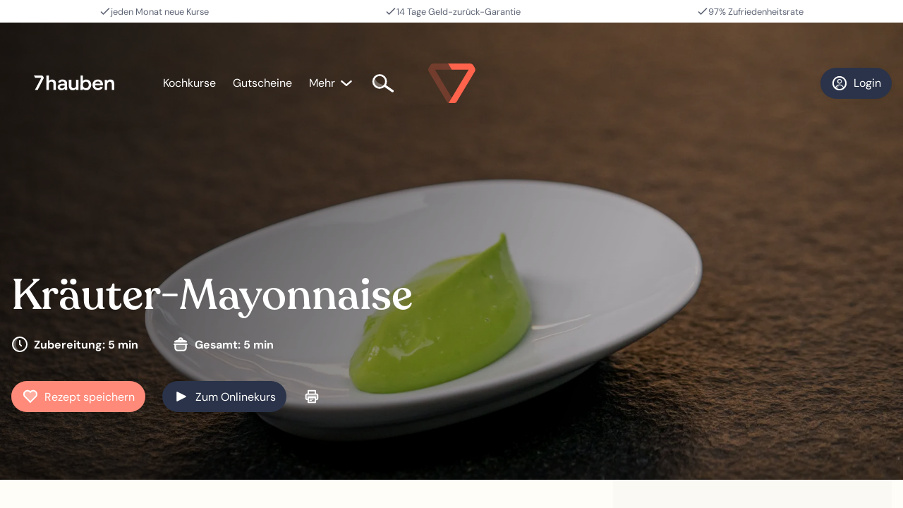

--- FILE ---
content_type: text/html
request_url: https://www.7hauben.com/rezept/kraeuter-mayonnaise/
body_size: 20924
content:
<!DOCTYPE html><html lang="de"><head><meta charSet="utf-8"/><meta property="og:type" content="website"/><meta name="viewport" content="width=device-width, initial-scale=1.0, maximum-scale=1.0, user-scalable=0"/><meta name="theme-color" content="#212839"/><meta name="google-site-verification" content="Yw_pgSNqg11F1le9S4GSZ9qFk_al2TeV3x7top6kj3U"/><meta name="language" content="de"/><script><!-- Google Tag Manager -->
                                            (function(w,d,s,l,i){w[l]=w[l]||[];w[l].push({'gtm.start':
                                            new Date().getTime(),event:'gtm.js'});var f=d.getElementsByTagName(s)[0],
                                            j=d.createElement(s),dl=l!='dataLayer'?'&l='+l:'';j.async=true;j.src=
                                            'https://www.googletagmanager.com/gtm.js?id='+i+dl;f.parentNode.insertBefore(j,f);
                                            })(window,document,'script','dataLayer','GTM-P6F48M4');
                                            <!-- End Google Tag Manager --></script><script>var adbq = window.adbq || [];
  var adbs = window.adbs || {};

  adbs.accountId = 'BX8sa7';
  adbs.domain = '7hauben.com';

  adbs.currentPage = new URL( window.location.href );
  adbs.env = adbs.currentPage.searchParams.get( 'adb_debug' ) === 'true' ? 'dev' : 'prod';
  adbs.version = adbs.currentPage.searchParams.get( 'adb_version' );
  adbs.hasSessionStorageAccess = () => {
    const test = 'sessionStorageWriteable';
    try {
      sessionStorage.setItem( 'test', test );
      sessionStorage.removeItem( 'test' );

      return true;
    } catch ( e ) {
      return false;
    }
  };
  adbs.hasLocalStorageAccess = () => {
    const test = 'localStorageWriteable';
    try {
      localStorage.setItem( 'test', test );
      localStorage.removeItem( 'test' );

      return true;
    } catch ( e ) {
      return false;
    }
  };
  adbs.encodeInput = ( input ) => btoa( encodeURIComponent( JSON.stringify( input ) ) );
  adbs.decodeInput = ( input ) => JSON.parse( decodeURIComponent( atob(  input ) ) );
  adbs.isValidUrl = ( url ) => {
    try {
      new URL( url );

      return true;
    } catch ( e ) {
      return false;
    }

  };
  adbs.retry = 200;
  adbs.load = ( a, d, e, v ) => {
    const el = document.createElement( 'script' );
    el.type = 'text/javascript';
    el.async = true;
    el.onerror = () => {
      setTimeout( () => {

        adbs.load( adbs.accountId, adbs.domain, adbs.env, adbs.version );

        adbs.retry = adbs.retry * 1.5;

      }, adbs.retry);

    };
    el.src = 'https://bundle.' + d + '/client?subdomain=bundle2&env=' + e + '&account_id=' + a + ( v ? '&version=' + v : '' );
    const s = document.getElementsByTagName( 'script' )[0];
    s.parentNode.insertBefore( el, s );

  }
  adbs.spaListener = (history) => {
    const pushState = history.pushState
    history.pushState = function (state) {
      if (typeof history.onpushstate === 'function') {
        history.onpushstate({ state })
      }
      const output = pushState.apply(history, arguments)

      adbq.push({
        method: 'track',
        event_name: 'Viewed a page',
        event_type: 'standard',
        event_timestamp: new Date().getTime(),
        page_url: window.location.href,
        referrer_url: adbs.currentReferrer,
        page_title: document.title
      })

      adbs.currentReferrer = window.location.href

      return output
    }
  }

  adbq.push( {
    method: 'track',
    event_name: 'Viewed a page',
    event_type: 'standard',
    event_timestamp: new Date().getTime(),
    page_url: adbs.currentPage.href,
    referrer_url: document.referrer,
    page_title: document.title
  } );
  adbs.currentReferrer = adbs.currentPage.href

  if ( adbs.hasLocalStorageAccess() ) {
    if ( localStorage.getItem( 'adbq' ) ) {
      const storedQueue = JSON.parse( localStorage.getItem( 'adbq' ) );
      storedQueue.map( event => adbq.push( event ) );
    }

    localStorage.setItem( 'adbq', JSON.stringify( adbq ) );

  } else {
    const storedQueue = adbs.currentPage.searchParams.get( 'adbq' );
    if ( storedQueue ) {
      adbs.decodeInput( storedQueue ).map( event => adbq.push( event ) );
      adbs.currentPage.searchParams.delete( 'adbq' );
      window.history.replaceState({}, document.title, adbs.currentPage.href );

    }

    document.querySelectorAll('a').forEach( link => {
      let currentLink = link.getAttribute('href')
      if ( adbs.isValidUrl( currentLink ) ) {
        currentLink = new URL( link.getAttribute('href') );
        currentLink.searchParams.set( 'adbq', adbs.encodeInput( adbq ) );
        link.setAttribute( 'href', currentLink.href );
      }
    });

  }

  adbs.spaListener(window.history)
  adbs.load( adbs.accountId, adbs.domain, adbs.env, adbs.version );</script><title>Kräuter-Mayonnaise | Rezept von Thomas Brandner</title><meta name="robots" content="index,follow"/><meta name="description" content="Eine frische Kräutermayonnaise passt nicht nur zu Rote Bete Tatar. Die Mayonnaise ist vielseitig einsetzbar und kann mit verschiedensten Kräutern abgewandelt werden. Jetzt nachmachen und genießen! "/><meta property="og:title" content="Kräuter-Mayonnaise | Rezept von Thomas Brandner"/><meta property="og:description" content="Eine frische Kräutermayonnaise passt nicht nur zu Rote Bete Tatar. Die Mayonnaise ist vielseitig einsetzbar und kann mit verschiedensten Kräutern abgewandelt werden. Jetzt nachmachen und genießen! "/><meta property="og:image" content="https://7h-strapi.s3.eu-central-1.amazonaws.com/brandner_4_113aa99e13_b5930f262e.jpg"/><script type="application/ld+json">{"@context":"https://schema.org","@type":"Recipe","name":"Kräuter-Mayonnaise","description":"Eine frische Kräutermayonnaise passt nicht nur zu Rote Bete Tatar. Die Mayonnaise ist vielseitig einsetzbar und kann mit verschiedensten Kräutern abgewandelt werden. Jetzt nachmachen und genießen! ","prepTime":"PT5M","cookTime":"PT5M","totalTime":"PT55M","author":[{"@type":"Person","name":"7hauben"}],"image":["https://7h-strapi.s3.eu-central-1.amazonaws.com/brandner_4_113aa99e13_b5930f262e.jpg"],"recipeYield":"4","recipeCategory":" [object Object]","recipeIngredient":["400g Ei","400g Eigelb","200g Apfelessig","8g Xanthan","2000ml Kräuteröl"],"recipeInstructions":[{"name":"Zusammenfügen","text":"Alle Zutaten bis auf das Öl in den Mixer geben und solange mixen, bis sich das Xanthan komplett mit der Eimasse verbunden hat. Anschließend das Kräuteröl langsam hinzufügen, sodass eine cremige Mayonnaise entsteht. ","@type":"HowToStep"},{"name":"Würzen &amp; Geschafft","text":"Mit Salz und eventuell noch etwas Essig abschmecken.","@type":"HowToStep"}]}</script><meta name="next-head-count" content="15"/><link rel="preload" href="/_next/static/css/d91efe1a8daab86b.css" as="style"/><link rel="stylesheet" href="/_next/static/css/d91efe1a8daab86b.css" data-n-g=""/><link rel="preload" href="/_next/static/css/e7e25dda438c4575.css" as="style"/><link rel="stylesheet" href="/_next/static/css/e7e25dda438c4575.css" data-n-p=""/><link rel="preload" href="/_next/static/css/ef59cb145598133e.css" as="style"/><link rel="stylesheet" href="/_next/static/css/ef59cb145598133e.css" data-n-p=""/><noscript data-n-css=""></noscript><script defer="" nomodule="" src="/_next/static/chunks/polyfills-42372ed130431b0a.js"></script><script src="/_next/static/chunks/webpack-880acb07ccdbf773.js" defer=""></script><script src="/_next/static/chunks/framework-ff47b0878efc3e9b.js" defer=""></script><script src="/_next/static/chunks/main-c7e87924c6ce4e35.js" defer=""></script><script src="/_next/static/chunks/pages/_app-b9bf72a6709bb3e1.js" defer=""></script><script src="/_next/static/chunks/5872-315d51aa0d2b10e3.js" defer=""></script><script src="/_next/static/chunks/1664-66a9a738bfb2fdef.js" defer=""></script><script src="/_next/static/chunks/7988-48b0b82a7a59fa0c.js" defer=""></script><script src="/_next/static/chunks/7703-2e926c11b80faad7.js" defer=""></script><script src="/_next/static/chunks/5384-c2b06400a60d0655.js" defer=""></script><script src="/_next/static/chunks/8079-67cccd1090d33068.js" defer=""></script><script src="/_next/static/chunks/2138-4aef8a261d65710d.js" defer=""></script><script src="/_next/static/chunks/8735-60f255ab8e13fa3e.js" defer=""></script><script src="/_next/static/chunks/7437-708ac9b5698b0f60.js" defer=""></script><script src="/_next/static/chunks/3253-c314e70d8cd9c75f.js" defer=""></script><script src="/_next/static/chunks/5202-a38e15fb2cd58bf8.js" defer=""></script><script src="/_next/static/chunks/120-99cfb985e0ead115.js" defer=""></script><script src="/_next/static/chunks/3625-f674fd1eb8e198e8.js" defer=""></script><script src="/_next/static/chunks/129-6347e91c01cf1cb8.js" defer=""></script><script src="/_next/static/chunks/8159-c0cabbb8f94b995e.js" defer=""></script><script src="/_next/static/chunks/9872-9762d2b4022a8421.js" defer=""></script><script src="/_next/static/chunks/6848-60f0e38cda201b45.js" defer=""></script><script src="/_next/static/chunks/2051-a39e4cf1c1026eaf.js" defer=""></script><script src="/_next/static/chunks/9332-fc6233fd57b8181b.js" defer=""></script><script src="/_next/static/chunks/5772-3c4d4f9025a1adf0.js" defer=""></script><script src="/_next/static/chunks/3346-ea5326b138525b6f.js" defer=""></script><script src="/_next/static/chunks/5547-51ad833e6037f54b.js" defer=""></script><script src="/_next/static/chunks/1434-3ca16c3e2176e0e0.js" defer=""></script><script src="/_next/static/chunks/449-54710b8d5b8e44b9.js" defer=""></script><script src="/_next/static/chunks/pages/rezept/%5Bslug%5D-9a37262da29e6f2e.js" defer=""></script><script src="/_next/static/uUPznH630-wGcEaa5bK4N/_buildManifest.js" defer=""></script><script src="/_next/static/uUPznH630-wGcEaa5bK4N/_ssgManifest.js" defer=""></script></head><body><div id="__next"><div><div class="shHeaderSection_headerSection__vveQs"></div><div class="shTrustTeaser_teaser__g4Eyu"><div class="py-1 py-md-2 topTeaser tw-bg-[#ffffff] tw-h-[calc(1rem+16px)] tw-flex tw-items-center"><div class="container"><div class="row"><div class="col-12 text-dark"><div class="md:tw-hidden"><div class="swiper"><div class="swiper-wrapper"><div class="swiper-slide"><div class="px-2 opacity-75 tw-flex tw-gap-[10px] tw-items-center small-text tw-justify-center"><svg xmlns="http://www.w3.org/2000/svg" viewBox="0 0 24 24" class="svg-small"><path d="M8.21 19.25c-.33 0-.65-.13-.88-.37l-4.42-4.42c-.49-.49-.49-1.28 0-1.77s1.28-.49 1.77 0l3.54 3.54L19.34 5.11c.49-.49 1.28-.49 1.77 0s.49 1.28 0 1.77l-12 12c-.24.24-.55.37-.88.37Z" fill="#2a3349"></path></svg>jeden Monat neue Kurse</div></div><div class="swiper-slide"><div class="px-2 opacity-75 tw-flex tw-gap-[10px] tw-items-center small-text tw-justify-center"><svg xmlns="http://www.w3.org/2000/svg" viewBox="0 0 24 24" class="svg-small"><path d="M8.21 19.25c-.33 0-.65-.13-.88-.37l-4.42-4.42c-.49-.49-.49-1.28 0-1.77s1.28-.49 1.77 0l3.54 3.54L19.34 5.11c.49-.49 1.28-.49 1.77 0s.49 1.28 0 1.77l-12 12c-.24.24-.55.37-.88.37Z" fill="#2a3349"></path></svg>14 Tage Geld-zurück-Garantie</div></div><div class="swiper-slide"><div class="px-2 opacity-75 tw-flex tw-gap-[10px] tw-items-center small-text tw-justify-center"><svg xmlns="http://www.w3.org/2000/svg" viewBox="0 0 24 24" class="svg-small"><path d="M8.21 19.25c-.33 0-.65-.13-.88-.37l-4.42-4.42c-.49-.49-.49-1.28 0-1.77s1.28-.49 1.77 0l3.54 3.54L19.34 5.11c.49-.49 1.28-.49 1.77 0s.49 1.28 0 1.77l-12 12c-.24.24-.55.37-.88.37Z" fill="#2a3349"></path></svg>97% Zufriedenheitsrate</div></div></div></div></div><div class="tw-hidden md:tw-flex tw-justify-around"><div class="px-2 opacity-75 tw-flex tw-gap-[10px] tw-items-center small-text tw-justify-center"><svg xmlns="http://www.w3.org/2000/svg" viewBox="0 0 24 24" class="svg-small"><path d="M8.21 19.25c-.33 0-.65-.13-.88-.37l-4.42-4.42c-.49-.49-.49-1.28 0-1.77s1.28-.49 1.77 0l3.54 3.54L19.34 5.11c.49-.49 1.28-.49 1.77 0s.49 1.28 0 1.77l-12 12c-.24.24-.55.37-.88.37Z" fill="#2a3349"></path></svg>jeden Monat neue Kurse</div><div class="px-2 opacity-75 tw-flex tw-gap-[10px] tw-items-center small-text tw-justify-center"><svg xmlns="http://www.w3.org/2000/svg" viewBox="0 0 24 24" class="svg-small"><path d="M8.21 19.25c-.33 0-.65-.13-.88-.37l-4.42-4.42c-.49-.49-.49-1.28 0-1.77s1.28-.49 1.77 0l3.54 3.54L19.34 5.11c.49-.49 1.28-.49 1.77 0s.49 1.28 0 1.77l-12 12c-.24.24-.55.37-.88.37Z" fill="#2a3349"></path></svg>14 Tage Geld-zurück-Garantie</div><div class="px-2 opacity-75 tw-flex tw-gap-[10px] tw-items-center small-text tw-justify-center"><svg xmlns="http://www.w3.org/2000/svg" viewBox="0 0 24 24" class="svg-small"><path d="M8.21 19.25c-.33 0-.65-.13-.88-.37l-4.42-4.42c-.49-.49-.49-1.28 0-1.77s1.28-.49 1.77 0l3.54 3.54L19.34 5.11c.49-.49 1.28-.49 1.77 0s.49 1.28 0 1.77l-12 12c-.24.24-.55.37-.88.37Z" fill="#2a3349"></path></svg>97% Zufriedenheitsrate</div></div></div></div></div></div></div><div><div class="shCommerceTeaser_teaser__YzSr_"></div></div></div><noscript><iframe src="https://www.googletagmanager.com/ns.html?id=GTM-P6F48M4" height="0" width="0" style="display:none;visibility:hidden"></iframe></noscript><div class=""><div class="recipeDetailHeader_recipeDetailHeader__N_3Qz"><div class="shHeader_header__bp3SS no-select p-relative recipeDetailHeader_header__7a5N1"><div class="shHeader_headerBackgroundImage__NPVcR"><img class=" false shImage_viewportWidth__hz3CN false false false" src="https://d2z9jv66wc4wox.cloudfront.net/eyJidWNrZXQiOiI3aC1zdHJhcGkiLCJrZXkiOiJicmFuZG5lcl80XzExM2FhOTllMTNfYjU5MzBmMjYyZS5qcGciLCJlZGl0cyI6eyJyZXNpemUiOnsid2lkdGgiOjE5MDAsImhlaWdodCI6bnVsbCwiZml0IjoiY292ZXIifX19" alt="7hauben kochen" loading="eager"/></div><div class="shHeader_headerBackgroundBottomGradient__vXTKS"></div><div class="shHeader_headerBackgroundLinearGradient__DLMCH"></div><div class="shHeader_headerMenu__bQ4Fg"><div class="px-2 px-lg-3 py-2 py-md-4 py-xl-5  shMenu_menu__yHOmp " id="menu"><div class="shMenu_menuMain___6qc8 h-100"><div class="shMenu_brandwordMark__baeh9"><a class="mr-0 mr-sm-3 mr-xl-5 align-self-center" aria-label="zur Startseite" href="/"><svg viewBox="0 0 101 20" xmlns="http://www.w3.org/2000/svg" fill-rule="evenodd" clip-rule="evenodd" stroke-linejoin="round" stroke-miterlimit="2"><path d="M18.626.028v7.067c.415-1.024 2.378-1.881 3.872-1.881 3.623 0 5.033 2.212 5.033 5.531v7.91h-3.153v-7.44c0-2.046-.747-3.374-2.655-3.374-1.742 0-3.097 1.383-3.097 3.374v7.44H15.5L15.473 0l3.153.028zm11.007 14.893c0-3.346 3.235-4.37 6.914-4.37.58 0 1.106.056 1.603.111.084-.221.11-.47.11-.774 0-1.466-1.382-2.213-2.903-2.213-1.216 0-2.212.553-2.738 1.881l-2.572-.941c.692-2.157 2.959-3.512 5.614-3.512 3.07 0 5.698 1.992 5.698 4.84l.055 8.712H38.51l-.111-1.687c-.802 1.161-2.516 2.046-4.203 2.046-2.461 0-4.564-1.576-4.564-4.093zm8.822-1.825c-.194-.028-1.355-.111-2.655-.111-1.826 0-3.181.332-3.181 1.853 0 1.051.968 1.825 2.323 1.825 1.854 0 3.54-1.438 3.54-3.207 0-.167 0-.277-.027-.36zm14.132 3.927c-.471 1.161-2.296 1.991-4.15 1.991-3.151 0-4.894-2.212-4.894-5.365V5.518h3.153v7.799c0 1.77.857 2.987 2.848 2.987 1.577 0 2.987-1.383 2.987-2.821V5.49h3.125v13.165h-2.96l-.11-1.632zm18.805-4.84c0 3.734-2.544 6.803-6.03 6.803-1.658 0-3.483-.691-4.313-1.908l-.138 1.577h-2.85L58.119 0l3.014.028v6.956c.968-1.272 2.434-1.825 4.093-1.825 3.678 0 6.167 2.986 6.167 7.024zm-6.665 4.121c2.24 0 3.678-1.964 3.678-4.176 0-2.268-1.41-4.259-3.512-4.259-2.24 0-3.871 1.687-3.871 4.203 0 2.241 1.354 4.232 3.705 4.232zm8.269-4.259c0-4.149 2.683-6.886 6.693-6.886 3.872 0 6.416 2.599 6.416 6.72 0 .387 0 .664-.028.857l-10.066.111c0 1.687 1.382 3.54 3.678 3.54 1.493 0 2.71-.581 3.484-2.019l2.738.829c-.912 2.241-3.43 3.706-6.167 3.706-4.038 0-6.748-2.848-6.748-6.858zm3.18-1.549 6.776-.027c0-1.522-1.548-2.794-3.374-2.794-1.88 0-3.291 1.272-3.401 2.821h-.001zm14.907-3.07c.996-1.465 2.296-2.267 4.23-2.267 3.79 0 4.813 2.544 4.813 6.609v6.887h-3.07v-7.053c0-2.571-1.07-3.636-2.683-3.635-1.86 0-3.18 2.004-3.18 4.133v6.555h-2.986V5.574h2.876v1.852zM0 0l1.618 3.014h7.619L1.286 18.655h3.429l7.37-14.756a1.722 1.722 0 0 0 0-1.715L11.283.83A1.658 1.658 0 0 0 9.845 0H0z" fill="#fff"></path></svg></a></div><ul class="h-100"><li class="no-select d-flex align-items-center"><a href="/kochkurse/">Kochkurse</a></li><li class="no-select d-flex d-sm-none d-lg-flex align-items-center"><a href="/gutscheine/">Gutscheine</a></li><li class="no-select p-relative d-flex align-items-center"><span>Mehr</span><svg xmlns="http://www.w3.org/2000/svg" viewBox="0 0 24 24" class="ml-1 svg-24 svg-light"><path d="M12 16c-.23 0-.46-.07-.66-.2l-.1-.08-6.57-5.63c-.24-.21-.39-.49-.41-.81s.08-.62.28-.86c.39-.45 1.06-.55 1.56-.22l.11.08 5.8 4.97 5.79-4.96c.5-.43 1.25-.37 1.67.13.39.45.38 1.13-.02 1.57l-.1.09-6.57 5.64c-.22.19-.5.28-.77.28Z" fill="currentColor"></path></svg></li></ul></div><div class="shMenu_menuBetween__SSj5i"><a aria-label="zur Startseite" href="/"><svg xmlns="http://www.w3.org/2000/svg" viewBox="0 0 67 56"><g fill="#FF634C" fill-rule="evenodd"><path d="M7.393 0c-1.84 0-3.44.88-4.48 2.56L.833 6c-1.04 1.76-1.12 3.68-.16 5.28l25.76 43.04c.64 1.12 1.76 1.68 2.96 1.68h8.48L9.553 8.72h23.84l5.2-8.72h-31.2z" opacity="0.25"></path><path d="M59.393 0h-31.2l5.2 8.72h23.84L28.913 56h8.48c1.2 0 2.32-.56 2.96-1.68l25.76-43.04c.96-1.6.88-3.52-.16-5.28l-2.08-3.44C62.913.88 61.233 0 59.393 0"></path></g></svg></a></div><div class="shMenu_searchIcon__w8lR_ c-pointer"><a class="d-flex align-items-center tw-p-2 lg:tw-p-0" aria-label="zur Suche" href="/suche/"><svg xmlns="http://www.w3.org/2000/svg" viewBox="0 0 24 24" class="svg-light mr-3 mr-lg-4 tw-w-[24px] lg:tw-w-[32px]"><g fill="#2a3349"><path d="M8.37 17.83c-4.27 0-7.75-3.47-7.75-7.75a7.75 7.75 0 1 1 7.75 7.75Zm0-13.49c-3.17 0-5.75 2.58-5.75 5.75s2.58 5.75 5.75 5.75 5.75-2.58 5.75-5.75-2.58-5.75-5.75-5.75Z"></path><path d="M3.26 5.59s.26 4.1 4.1 6.3 7.04 2.23 7.04 2.23-7.31 3.53-10.23.37c-2.88-3.11-.91-8.9-.91-8.9Z" opacity="0.3"></path><path d="M22.12 21.66c-.25 0-.5-.07-.72-.23l-8.02-5.62c-.57-.4-.7-1.18-.31-1.74.4-.57 1.18-.7 1.74-.31l8.02 5.62c.57.4.7 1.18.31 1.74-.24.35-.63.53-1.03.53Z"></path></g></svg></a></div><div class="text-white shMenu_toggleMobile__rX023 no-select">Menü</div><div class="shMenu_menuProfile__pCrjk"><button aria-label="Login" tabindex="0" class=" shButton_button__CZtUK shButton_solid-dark__a4hQp shButton_small__B4XU2"><svg xmlns="http://www.w3.org/2000/svg" viewBox="0 0 24 24" class="svg-light svg-24"><g fill="#2a3349"><path d="M12 12c-.91-.91-.91-1.82-.91-2.73s0-1.82.91-2.73c-1.51 0-2.73 1.22-2.73 2.73S10.49 12 12 12Zm-2.66 8.72c.24-2.29 1.13-4.53 2.66-6.45-2.97 0-5.43 2.19-5.85 5.05-.04.28 3.14 1.83 3.19 1.4Z" opacity="0.3"></path><path d="M12 12.58c-1.82 0-3.31-1.48-3.31-3.31S10.17 5.96 12 5.96s3.31 1.48 3.31 3.31-1.48 3.31-3.31 3.31Zm0-5.45c-1.18 0-2.15.96-2.15 2.15s.96 2.15 2.15 2.15 2.15-.96 2.15-2.15-.96-2.15-2.15-2.15Z"></path><path d="M12 22.12C6.42 22.12 1.88 17.58 1.88 12S6.42 1.88 12 1.88 22.12 6.42 22.12 12 17.58 22.12 12 22.12Zm-5-3.8c1.42 1.12 3.19 1.74 5 1.74s3.58-.62 5-1.74c-.77-2.08-2.77-3.47-5-3.47s-4.22 1.39-5 3.47Zm5-14.38c-4.44 0-8.06 3.62-8.06 8.06 0 2.05.76 3.99 2.15 5.48 1.05-2.31 3.35-3.79 5.9-3.79s4.85 1.48 5.9 3.79A7.99 7.99 0 0 0 20.04 12c0-4.44-3.61-8.06-8.06-8.06Z"></path></g></svg>Login</button></div></div></div><div class="shHeader_headerContent__0Y0kM"><div class="container"><div class="row"><div class="col-12 col-lg-8"><h1 class="h1-small">Kräuter-Mayonnaise</h1></div><div class="col-12 col-lg-8 justify-items-start align-items-center d-flex mt-4"><div class="d-flex align-items-start align-items-md-end"><svg xmlns="http://www.w3.org/2000/svg" viewBox="0 0 24 24" class="mr-2 svg-24 svg-light"><g fill="currentColor"><path d="M12 23C5.93 23 1 18.07 1 12S5.93 1 12 1s11 4.93 11 11-4.93 11-11 11Zm0-20c-4.96 0-9 4.04-9 9s4.04 9 9 9 9-4.04 9-9-4.04-9-9-9Z"></path><path d="M14.17 15.17c-.26 0-.51-.1-.71-.29l-2.17-2.17A.99.99 0 0 1 11 12V6.93c0-.55.45-1 1-1s1 .45 1 1v4.66l1.88 1.88a.996.996 0 0 1-.71 1.7Z"></path><path fill-rule="evenodd" d="M12 2.43S6.06 5.04 6.35 12c.43 6.52 5.65 9.57 5.65 9.57s-8.84.58-9.57-9.57C1.71 2.87 12 2.43 12 2.43Z" opacity="0.3"></path></g></svg><strong class="mr-3 mr-md-5">Zubereitung: <!-- -->5 min</strong></div><div class="d-flex align-items-start align-items-md-end"><svg xmlns="http://www.w3.org/2000/svg" viewBox="0 0 24 24" class="mr-2 svg-24 svg-light"><g fill="#2a3349"><circle cx="12" cy="6.24" r="2.53" opacity="0.3"></circle><path d="m4.41 11.94.13 5.82 1.9 3.04h10.63l2.53-2.78v-6.08H4.41Z" opacity="0.3"></path><path d="M15.16 5.73h1.27c.81 0 4.26 1.22 4.64 2.36 0 0 .45 1.3-.87 1.3H3.79c-1.16 0-.83-1.26-.83-1.26.38-1.14 3.09-2.27 4.36-2.27h1.27M8.2 21.87c-3.57 0-4.87-2.91-4.87-4.87v-5.06h2.15V17c0 .45.17 2.72 2.72 2.72h7.6c.42-.02 2.72-.25 2.72-2.72v-5.06h2.15V17c0 3.73-3.16 4.82-4.84 4.87H8.2Z"></path><path d="M20.86 13.01H3.14c-.59 0-1.08-.48-1.08-1.08s.48-1.08 1.08-1.08h17.72c.59 0 1.08.48 1.08 1.08s-.48 1.08-1.08 1.08ZM12 9.34c-1.99 0-3.61-1.62-3.61-3.61S10.01 2.12 12 2.12s3.61 1.62 3.61 3.61S13.99 9.34 12 9.34Zm0-5.06c-.8 0-1.45.65-1.45 1.46S11.2 7.2 12 7.2s1.45-.65 1.45-1.46S12.8 4.28 12 4.28Z"></path></g></svg><strong>Gesamt: <!-- -->5 min</strong></div></div><div class="col-12 col-lg-8 justify-items-start align-items-center d-flex mt-4"><button aria-label="Rezept speichern" tabindex="0" class="my-0 shButton_button__CZtUK shButton_primary__kribJ shButton_small__B4XU2"><div class="shButton_disabledOverlay__nl8rY"></div><svg xmlns="http://www.w3.org/2000/svg" viewBox="0 0 24 24" class="svg-light mr-2 svg-24"><g fill="#2a3349"><path d="M12 21.25 3.17 12.4a5.93 5.93 0 0 1-1.21-3.62c0-3.32 2.7-6.02 6.02-6.02 1.56 0 3.02.56 4.05 1.5 1.09-.97 2.49-1.5 3.98-1.5 3.32 0 6.02 2.7 6.02 6.02 0 1.51-.41 2.72-1.25 3.67l-8.79 8.79ZM4.72 11.14 12 18.42l7.33-7.33c.47-.54.71-1.29.71-2.31a4.027 4.027 0 0 0-7.24-2.42l-.86 1.15-.78-1.21c-.6-.94-1.85-1.54-3.18-1.54-2.22 0-4.02 1.81-4.02 4.02 0 .88.26 1.67.76 2.36Z"></path><path d="M12 21.25 3.17 12.4a5.93 5.93 0 0 1-1.21-3.62c0-3.32 2.7-6.02 6.02-6.02 1.56 0 3.02.56 4.05 1.5 1.09-.97 2.49-1.5 3.98-1.5 3.32 0 6.02 2.7 6.02 6.02 0 1.51-.41 2.72-1.25 3.67l-8.79 8.79Z" opacity="0.3"></path></g></svg>Rezept speichern</button><button aria-label="Zum Onlinekurs" tabindex="0" class="mb-y ml-3 ml-md-4 shButton_button__CZtUK shButton_dark__nypha shButton_small__B4XU2"><svg xmlns="http://www.w3.org/2000/svg" viewBox="0 0 24 24" class="mr-2 svg-light svg-24"><path d="M5.14 6.12v11.76c0 .73.77 1.2 1.42.88l11.76-5.88a.979.979 0 0 0 0-1.75L6.56 5.24c-.65-.33-1.42.15-1.42.88Z" fill="#2a3349"></path></svg>Zum Onlinekurs</button><div class="mx-4 h-100 d-flex align-items-center c-pointer" data-tip="Rezept drucken" data-text-color="#2a3349" data-background-color="#ffffff" data-place="bottom"><svg xmlns="http://www.w3.org/2000/svg" viewBox="0 0 24 24" class="svg-light svg-24"><g fill="#2a3349"><path d="M7 16.17H5.33c-.92 0-1.67-.75-1.67-1.67v-4.17c0-.92.75-1.67 1.67-1.67h13.33c.92 0 1.67.75 1.67 1.67v4.17c0 .92-.75 1.67-1.67 1.67h-1.67v-3.33H7v3.33Z" opacity="0.3"></path><path d="M7 21.29a.96.96 0 0 1-.96-.96v-3.21h-.71c-1.39 0-2.54-1.09-2.62-2.47v-4.32c0-1.45 1.18-2.62 2.62-2.62h.71V3.67c0-.49.36-.9.85-.95h10.12c.49 0 .9.36.95.85v4.16h.71c1.39 0 2.54 1.09 2.62 2.47v4.32c0 1.45-1.17 2.62-2.62 2.62h-.71v3.21c0 .49-.36.9-.85.95H6.99Zm.96-1.92h8.08v-4.75H7.96v4.75Zm10-4.17h.71c.36 0 .66-.27.7-.63v-4.25c0-.39-.32-.71-.71-.71H5.33c-.39 0-.71.32-.71.71v4.17c0 .39.32.71.71.71h.71v-2.38c0-.49.36-.9.85-.95H17c.53 0 .96.43.96.96v2.38Zm-10-7.49h8.08V4.63H7.96v3.08Z"></path><path d="M9.08 16.42c-.3 0-.54-.24-.54-.54 0-.26.19-.49.44-.53h5.1c.3 0 .54.24.54.54 0 .26-.19.49-.44.53h-5.1Zm0 1.66c-.3 0-.54-.24-.54-.54 0-.26.19-.49.44-.53h2.59c.3 0 .54.24.54.54 0 .26-.19.49-.44.53h-2.6Z"></path></g></svg></div></div></div></div></div></div></div><div class="container "><div class="row"><div class="col-12 col-lg-7 col-xl-8 pr-4 pr-xl-6"><div class="d-block d-lg-none mt-6"><h4>Zutaten</h4><div class="shMarkdown_markdown__23K7c  mb-4"><p>Eine Portion ergibt ca. 190 g</p>
</div><div class="d-flex align-items-center mb-4"><p class="mr-3">Portionen</p><div class="d-flex align-items-stretch bg-white shPortionsSlider_portionSlider__c2LQ_"><div class="shPortionsSlider_box__PTN6h undefined">-</div><div class="shPortionsSlider_boxValue__fS7xU"><p class="h-100 w-100 mx-auto my-auto">4</p></div><div class="shPortionsSlider_box__PTN6h undefined">+</div></div></div><table class="w-100 mb-4 recipe-detail_ingredientsTable__yZal4"><tbody><tr><td class="recipe-detail_amount__kJix_">100<!-- --> <!-- -->g</td><td>Ei</td></tr><tr><td class="recipe-detail_amount__kJix_">100<!-- --> <!-- -->g</td><td>Eigelb</td></tr><tr><td class="recipe-detail_amount__kJix_">50<!-- --> <!-- -->g</td><td>Apfelessig</td></tr><tr><td class="recipe-detail_amount__kJix_">2<!-- --> <!-- -->g</td><td>Xanthan</td></tr><tr><td class="recipe-detail_amount__kJix_">500<!-- --> <!-- -->ml</td><td>Kräuteröl</td></tr></tbody></table><a href="https://api.getbring.com/rest/bringrecipes/deeplink?url=https%3A%2F%2Fwww.7hauben.com%2Frezept%2Fkraeuter-mayonnaise&amp;source=web&amp;baseQuantity=4&amp;requestedQuantity=4" aria-label="open getbring" target="_blank" rel="noopener noreferrer" class="tw-text-white tw-mt-3 tw-bg-[#37474F] tw-rounded-md tw-flex tw-justify-center tw-items-center tw-gap-2 px-3 py-2"><img src="/logo/getbringlist_icon.png" alt="Logo von GetBring App" width="26" height="34" class=""/>Zur Einkaufsliste</a></div><div><div class="mt-6"><div class="row"><div class="col-12"><p class="text-dark opacity-75 title">Schritt <!-- -->1</p><h4 class="mb-4 ">Zusammenfügen</h4></div><div class="col-12 col-md-5"><table class="mb-3 recipe-detail_ingredientsTableText__pZbAF"><tbody><tr><td class="recipe-detail_amount__kJix_">100<!-- --> <!-- -->g</td><td>Ei</td></tr><tr><td class="recipe-detail_amount__kJix_">100<!-- --> <!-- -->g</td><td>Eigelb</td></tr><tr><td class="recipe-detail_amount__kJix_">50<!-- --> <!-- -->g</td><td>Apfelessig</td></tr><tr><td class="recipe-detail_amount__kJix_">2<!-- --> <!-- -->g</td><td>Xanthan</td></tr><tr><td class="recipe-detail_amount__kJix_">500<!-- --> <!-- -->ml</td><td>Kräuteröl</td></tr></tbody></table></div><div class="col-12 col-md-7"><div class="shMarkdown_markdown__23K7c  recipe-detail_recipeStep__zLF78"><p>Alle Zutaten bis auf das Öl in den Mixer geben und solange mixen, bis sich das Xanthan komplett mit der Eimasse verbunden hat. Anschließend das Kräuteröl langsam hinzufügen, sodass eine cremige Mayonnaise entsteht. </p>
</div></div></div></div><div class="mt-6"><div class="row"><div class="col-12"><p class="text-dark opacity-75 title">Schritt <!-- -->2</p><h4 class="mb-4 ">Würzen &amp; Geschafft</h4></div><div class="col-12"><div class="shMarkdown_markdown__23K7c  recipe-detail_recipeStep__zLF78"><p>Mit Salz und eventuell noch etwas Essig abschmecken.</p>
</div></div></div></div></div><div></div></div><div class="h-100 col-lg-5 col-xl-4"><div class="bg-solid-cream-02 py-6 px-xl-6 px-4 d-none d-lg-block"><h4>Zutaten</h4><div class="shMarkdown_markdown__23K7c  mb-4"><p>Eine Portion ergibt ca. 190 g</p>
</div><div class="d-flex align-items-center mb-4"><p class="mr-3">Portionen</p><div class="d-flex align-items-stretch bg-white shPortionsSlider_portionSlider__c2LQ_"><div class="shPortionsSlider_box__PTN6h undefined">-</div><div class="shPortionsSlider_boxValue__fS7xU"><p class="h-100 w-100 mx-auto my-auto">4</p></div><div class="shPortionsSlider_box__PTN6h undefined">+</div></div></div><table class="w-100 mb-4 recipe-detail_ingredientsTable__yZal4"><tbody><tr><td class="recipe-detail_amount__kJix_">100<!-- --> <!-- -->g</td><td>Ei</td></tr><tr><td class="recipe-detail_amount__kJix_">100<!-- --> <!-- -->g</td><td>Eigelb</td></tr><tr><td class="recipe-detail_amount__kJix_">50<!-- --> <!-- -->g</td><td>Apfelessig</td></tr><tr><td class="recipe-detail_amount__kJix_">2<!-- --> <!-- -->g</td><td>Xanthan</td></tr><tr><td class="recipe-detail_amount__kJix_">500<!-- --> <!-- -->ml</td><td>Kräuteröl</td></tr></tbody></table><a href="https://api.getbring.com/rest/bringrecipes/deeplink?url=https%3A%2F%2Fwww.7hauben.com%2Frezept%2Fkraeuter-mayonnaise&amp;source=web&amp;baseQuantity=4&amp;requestedQuantity=4" aria-label="open getbring" target="_blank" rel="noopener noreferrer" class="tw-text-white tw-mt-3 tw-bg-[#37474F] tw-rounded-md tw-flex tw-justify-center tw-items-center tw-gap-2 px-3 py-2"><img src="/logo/getbringlist_icon.png" alt="Logo von GetBring App" width="26" height="34" class=""/>Zur Einkaufsliste</a></div><div class="bg-solid-cream-02 py-6 px-xl-6 px-4 mt-5 d-block"><h3 class="">Rezept teilen</h3><p class="tw-pb-2">Teile das Rezept mit deinen Liebsten.</p><div class="tw-flex tw-flex-col tw-gap-3 tw-w-full tw-h-auto"><a target="_blank" aria-label="open whatsapp" class="tw-flex tw-w-full tw-flex-row tw-justify-center tw-items-center tw-gap-2 tw-p-4 tw-rounded-md hover:tw-bg-[#25D366] hover:tw-text-white tw-text-[#25D366] tw-border tw-border-[#25D366] tw-transition-all tw-duration-150 tw-ease-in-out" href="https://api.whatsapp.com/send?text=https%3A%2F%2Fwww.7hauben.com%2Frezept%2Fkraeuter-mayonnaise%2F:"><svg xmlns="http://www.w3.org/2000/svg" fill="currentColor" preserveAspectRatio="xMidYMid meet" class="tw-h-4 tw-w-4" viewBox="0 0 40 40"><g><path d="m25 21.7q0.3 0 2.2 1t2 1.2q0 0.1 0 0.3 0 0.8-0.4 1.7-0.3 0.9-1.6 1.5t-2.2 0.6q-1.3 0-4.3-1.4-2.2-1-3.8-2.6t-3.3-4.2q-1.6-2.3-1.6-4.3v-0.2q0.1-2 1.7-3.5 0.5-0.5 1.2-0.5 0.1 0 0.4 0t0.4 0.1q0.4 0 0.6 0.1t0.3 0.6q0.2 0.5 0.8 2t0.5 1.7q0 0.5-0.8 1.3t-0.7 1q0 0.2 0.1 0.3 0.7 1.7 2.3 3.1 1.2 1.2 3.3 2.2 0.3 0.2 0.5 0.2 0.4 0 1.2-1.1t1.2-1.1z m-4.5 11.9q2.8 0 5.4-1.1t4.5-3 3-4.5 1.1-5.4-1.1-5.5-3-4.5-4.5-2.9-5.4-1.2-5.5 1.2-4.5 2.9-2.9 4.5-1.2 5.5q0 4.5 2.7 8.2l-1.7 5.2 5.4-1.8q3.5 2.4 7.7 2.4z m0-30.9q3.4 0 6.5 1.4t5.4 3.6 3.5 5.3 1.4 6.6-1.4 6.5-3.5 5.3-5.4 3.6-6.5 1.4q-4.4 0-8.2-2.1l-9.3 3 3-9.1q-2.4-3.9-2.4-8.6 0-3.5 1.4-6.6t3.6-5.3 5.3-3.6 6.6-1.4z"></path></g></svg>Teilen</a><a target="_blank" aria-label="open facebook" class="tw-flex tw-w-full tw-flex-row tw-justify-center tw-items-center tw-gap-2 tw-p-4 tw-rounded-md hover:tw-bg-[#4267B2] hover:tw-text-white tw-text-[#4267B2] tw-border tw-border-[#4267B2] tw-transition-all tw-duration-150 tw-ease-in-out" href="https://www.facebook.com/sharer/sharer.php?u=https%3A%2F%2Fwww.7hauben.com%2Frezept%2Fkraeuter-mayonnaise%2F"><svg xmlns="http://www.w3.org/2000/svg" fill="currentColor" preserveAspectRatio="xMidYMid meet" class="tw-h-4 tw-w-4" viewBox="0 0 40 40"><g><path d="m21.7 16.7h5v5h-5v11.6h-5v-11.6h-5v-5h5v-2.1c0-2 0.6-4.5 1.8-5.9 1.3-1.3 2.8-2 4.7-2h3.5v5h-3.5c-0.9 0-1.5 0.6-1.5 1.5v3.5z"></path></g></svg>Teilen</a><a target="_blank" aria-label="open pinterest" class="tw-flex tw-w-full tw-flex-row tw-justify-center tw-items-center tw-gap-2 tw-p-4 tw-rounded-md hover:tw-bg-[#E60023] hover:tw-text-white tw-text-[#E60023] tw-border tw-border-[#E60023] tw-transition-all tw-duration-150 tw-ease-in-out" href="https://www.pinterest.com/pin/create/button/?url=https%3A%2F%2Fwww.7hauben.com%2Frezept%2Fkraeuter-mayonnaise%2F"><svg xmlns="http://www.w3.org/2000/svg" fill="currentColor" preserveAspectRatio="xMidYMid meet" class="tw-h-4 tw-w-4" viewBox="0 0 40 40"><g><path d="m37.3 20q0 4.7-2.3 8.6t-6.3 6.2-8.6 2.3q-2.4 0-4.8-0.7 1.3-2 1.7-3.6 0.2-0.8 1.2-4.7 0.5 0.8 1.7 1.5t2.5 0.6q2.7 0 4.8-1.5t3.3-4.2 1.2-6.1q0-2.5-1.4-4.7t-3.8-3.7-5.7-1.4q-2.4 0-4.4 0.7t-3.4 1.7-2.5 2.4-1.5 2.9-0.4 3q0 2.4 0.8 4.1t2.7 2.5q0.6 0.3 0.8-0.5 0.1-0.1 0.2-0.6t0.2-0.7q0.1-0.5-0.3-1-1.1-1.3-1.1-3.3 0-3.4 2.3-5.8t6.1-2.5q3.4 0 5.3 1.9t1.9 4.7q0 3.8-1.6 6.5t-3.9 2.6q-1.3 0-2.2-0.9t-0.5-2.4q0.2-0.8 0.6-2.1t0.7-2.3 0.2-1.6q0-1.2-0.6-1.9t-1.7-0.7q-1.4 0-2.3 1.2t-1 3.2q0 1.6 0.6 2.7l-2.2 9.4q-0.4 1.5-0.3 3.9-4.6-2-7.5-6.3t-2.8-9.4q0-4.7 2.3-8.6t6.2-6.2 8.6-2.3 8.6 2.3 6.3 6.2 2.3 8.6z"></path></g></svg>Teilen</a><a target="_blank" aria-label="open x" class="tw-flex tw-w-full tw-flex-row tw-justify-center tw-items-center tw-gap-2 tw-p-4 tw-rounded-md hover:tw-bg-[#3d3d3d] hover:tw-text-white tw-text-[#3d3d3d] tw-border tw-border-[#3d3d3d] tw-transition-all tw-duration-150 tw-ease-in-out" href="https://twitter.com/intent/tweet?text=Kräuter-Mayonnaise | 7hauben.com&amp;url=https%3A%2F%2Fwww.7hauben.com%2Frezept%2Fkraeuter-mayonnaise%2F"><svg xmlns="http://www.w3.org/2000/svg" class="tw-h-4 tw-w-4" viewBox="0 0 25 25" fill="none"><rect width="25" height="25"></rect><path d="M14.4821 11.6218L21.0389 4H19.4852L13.7919 10.6179L9.24467 4H4L10.8763 14.0074L4 22H5.55385L11.5661 15.0113L16.3683 22H21.613L14.4821 11.6218ZM6.11371 5.16972H8.50031L19.4859 20.8835H17.0993L6.11371 5.16972Z" fill="currentColor"></path></svg>Teilen</a><a target="_blank" aria-label="open mail" class="tw-flex tw-w-full tw-flex-row tw-justify-center tw-items-center tw-gap-2 tw-p-4 tw-rounded-md hover:tw-bg-[#7d7d7d] hover:tw-text-white tw-text-[#7d7d7d] tw-border tw-border-[#7d7d7d] tw-transition-all tw-duration-150 tw-ease-in-out" href="/cdn-cgi/l/email-protection#[base64]"><svg xmlns="http://www.w3.org/2000/svg" fill="currentColor" preserveAspectRatio="xMidYMid meet" class="tw-h-4 tw-w-4" viewBox="0 0 40 40"><g><path d="m33.4 13.4v-3.4l-13.4 8.4-13.4-8.4v3.4l13.4 8.2z m0-6.8q1.3 0 2.3 1.1t0.9 2.3v20q0 1.3-0.9 2.3t-2.3 1.1h-26.8q-1.3 0-2.3-1.1t-0.9-2.3v-20q0-1.3 0.9-2.3t2.3-1.1h26.8z"></path></g></svg>Teilen</a></div></div></div></div></div><div class="mt-6"></div><div class="__react_component_tooltip t9db3fcc8-6aef-4e98-855e-bd4dc7f8610d place-top type-dark" id="t9db3fcc8-6aef-4e98-855e-bd4dc7f8610d" data-id="tooltip"><style aria-hidden="true">
  	.t9db3fcc8-6aef-4e98-855e-bd4dc7f8610d {
	    color: #fff;
	    background: #222;
	    border: 1px solid transparent;
	    border-radius: undefinedpx;
	    padding: 8px 21px;
  	}

  	.t9db3fcc8-6aef-4e98-855e-bd4dc7f8610d.place-top {
        margin-top: -10px;
    }
    .t9db3fcc8-6aef-4e98-855e-bd4dc7f8610d.place-top::before {
        content: "";
        background-color: inherit;
        position: absolute;
        z-index: 2;
        width: 20px;
        height: 12px;
    }
    .t9db3fcc8-6aef-4e98-855e-bd4dc7f8610d.place-top::after {
        content: "";
        position: absolute;
        width: 10px;
        height: 10px;
        border-top-right-radius: undefinedpx;
        border: 1px solid transparent;
        background-color: #222;
        z-index: -2;
        bottom: -6px;
        left: 50%;
        margin-left: -6px;
        transform: rotate(135deg);
    }

    .t9db3fcc8-6aef-4e98-855e-bd4dc7f8610d.place-bottom {
        margin-top: 10px;
    }
    .t9db3fcc8-6aef-4e98-855e-bd4dc7f8610d.place-bottom::before {
        content: "";
        background-color: inherit;
        position: absolute;
        z-index: -1;
        width: 18px;
        height: 10px;
    }
    .t9db3fcc8-6aef-4e98-855e-bd4dc7f8610d.place-bottom::after {
        content: "";
        position: absolute;
        width: 10px;
        height: 10px;
        border-top-right-radius: undefinedpx;
        border: 1px solid transparent;
        background-color: #222;
        z-index: -2;
        top: -6px;
        left: 50%;
        margin-left: -6px;
        transform: rotate(45deg);
    }

    .t9db3fcc8-6aef-4e98-855e-bd4dc7f8610d.place-left {
        margin-left: -10px;
    }
    .t9db3fcc8-6aef-4e98-855e-bd4dc7f8610d.place-left::before {
        content: "";
        background-color: inherit;
        position: absolute;
        z-index: -1;
        width: 10px;
        height: 18px;
    }
    .t9db3fcc8-6aef-4e98-855e-bd4dc7f8610d.place-left::after {
        content: "";
        position: absolute;
        width: 10px;
        height: 10px;
        border-top-right-radius: undefinedpx;
        border: 1px solid transparent;
        background-color: #222;
        z-index: -2;
        right: -6px;
        top: 50%;
        margin-top: -6px;
        transform: rotate(45deg);
    }

    .t9db3fcc8-6aef-4e98-855e-bd4dc7f8610d.place-right {
        margin-left: 10px;
    }
    .t9db3fcc8-6aef-4e98-855e-bd4dc7f8610d.place-right::before {
        content: "";
        background-color: inherit;
        position: absolute;
        z-index: -1;
        width: 10px;
        height: 18px;
    }
    .t9db3fcc8-6aef-4e98-855e-bd4dc7f8610d.place-right::after {
        content: "";
        position: absolute;
        width: 10px;
        height: 10px;
        border-top-right-radius: undefinedpx;
        border: 1px solid transparent;
        background-color: #222;
        z-index: -2;
        left: -6px;
        top: 50%;
        margin-top: -6px;
        transform: rotate(-135deg);
    }
  </style></div></div><footer class="footer_footer__qtr44"><div class="container"><div class="row text-white px-0 px-xl-6 pl-4"><div class="col-12 col-lg-2 mt-5"><div class="footer_brandicon__BZOhc"><svg xmlns="http://www.w3.org/2000/svg" xmlns:xlink="http://www.w3.org/1999/xlink" viewBox="0 0 1059.68 693.8"><defs><symbol id="brand-wordmark-slogan-negativ_svg__Icon" data-name="Icon" viewBox="0 0 60.88 52"><path d="M9 8.32h21.4L25.57 0H6.85a4.43 4.43 0 0 0-4.23 2.45L.69 5.87a4.51 4.51 0 0 0 .07 4.9l22.73 39.37a3.34 3.34 0 0 0 3.2 1.86l3.75-6.51z" opacity="0.25" fill="#ff634c"></path><path d="m58.26 2.45 1.93 3.42a4.51 4.51 0 0 1-.07 4.9L37.39 50.14a3.34 3.34 0 0 1-3.2 1.86h-7.5L51.87 8.32H30.4L25.57 0H54a4.43 4.43 0 0 1 4.26 2.45z" fill="#ff634c"></path></symbol><symbol id="brand-wordmark-slogan-negativ_svg__Wordmark" data-name="Wordmark" viewBox="0 0 286.81 54"><path class="brand-wordmark-slogan-negativ_svg__cls-3" d="m32.26 2.5 2.05 3.56a4.8 4.8 0 0 1 .23 4.94L14.47 53h-9.7L26.05 8.48H5L0 0h28a4.51 4.51 0 0 1 4.26 2.5zM44.15 0h8.79v20.6c1.82-2.88 5.91-5.3 11.44-5.3C73.24 15.3 78 21.51 78 30.82V53h-8.78V32.11c0-5.75-2.19-9.47-7.27-9.47s-9 3.94-9 9.47V53h-8.8zM97 54c-6.67 0-12.5-4.24-12.5-11.74 0-9.16 8.79-12.12 16.74-12.12 2.57 0 5.83.31 7.27.46a6.4 6.4 0 0 0 .3-2.2c0-4.09-3.41-6.21-7.72-6.21-3.71 0-6.67 1.59-7.88 5.23l-7.57-2.58c2.34-6.06 8.25-9.54 15.45-9.54 8.86 0 16.36 5.3 16.36 13.1V53h-8.34l-.3-4.55A15.07 15.07 0 0 1 97 54zm11.81-15.6c0-.68-.07-1.59-.07-1.59a38.71 38.71 0 0 0-5.76-.38c-5.76 0-9.85 1.67-9.85 5.83 0 3.48 2.88 5.15 5.91 5.15 5.55 0 9.79-4.01 9.79-9.01zm41.6 10.07c-1.82 3.41-5.76 5.53-11.28 5.53-9.24 0-14.13-6.21-14.13-15.07V16.28h8.78V38c0 5 2.81 8.41 7.65 8.41 5.23 0 8.79-3.94 8.79-8V16.28H159V53h-8.33zm36.73-33.17c10.61 0 17.57 8.25 17.57 18.86 0 11.21-7.65 19.84-17.57 19.84-4.69 0-9.16-2-11.51-5.53l-.3 4.55H167V0h8.78v20.22c2.88-3.56 7.05-4.92 11.36-4.92zm-11.51 18.86c0 6.66 3.86 12.27 10.45 12.27 6.44 0 9.77-6 9.77-12.27s-3.94-11.44-9.77-11.44-10.45 4.62-10.45 11.44zM228.8 54c-11.51 0-19.31-8.26-19.31-19.84 0-11.36 7.57-18.86 18.78-18.86 10.9 0 18 7.12 18 18.86 0 .6 0 1.44-.07 2.57H218c0 4.7 4 9.92 10.83 9.92a10.2 10.2 0 0 0 9.36-5.65l7.57 2.35C243.19 49.61 237.05 54 228.8 54zm-.53-31.81c-5.61 0-9.54 3.56-9.85 7.88h19c-.14-4.24-3.55-7.88-9.15-7.88zm33.32-1.59c1.82-2.88 6.06-5.3 11.59-5.3 8.86 0 13.63 6.21 13.63 15.52V53H278V32.11c0-5.75-2.2-9.47-7.27-9.47-5.23 0-9 3.94-9 9.47V53H253V16.28h8.33z"></path></symbol><symbol id="brand-wordmark-slogan-negativ_svg__New_Symbol_1" data-name="New Symbol 1" viewBox="0 0 286.81 151.61"><use width="60.88" height="52" transform="translate(98.16) scale(1.5)" xlink:href="#brand-wordmark-slogan-negativ_svg__Icon"></use><use width="286.81" height="54" transform="translate(0 97.61)" xlink:href="#brand-wordmark-slogan-negativ_svg__Wordmark"></use></symbol><style>.brand-wordmark-slogan-negativ_svg__cls-3{fill:#fff}</style></defs><g id="brand-wordmark-slogan-negativ_svg__Ebene_2" data-name="Ebene 2"><g id="brand-wordmark-slogan-negativ_svg__Ebene_1-2" data-name="Ebene 1"><path id="brand-wordmark-slogan-negativ_svg__Slogan" class="brand-wordmark-slogan-negativ_svg__cls-3" d="M963.73 683.23a4.62 4.62 0 0 0-3.28-7.9 4.6 4.6 0 0 0-3.37 1.34 4.71 4.71 0 0 0 0 6.56 4.6 4.6 0 0 0 3.37 1.34 4.47 4.47 0 0 0 3.28-1.34m-16.23.93v-5.83h-4.21q-3.88 0-5.43-1.34c-1-.89-1.54-2.6-1.54-5.14v-22.11h11.83V644h-11.83v-9.63h-5.91l-.89 9.63h-7v5.76h7v22.11q0 7 3.16 9.64c2.11 1.78 5 2.67 8.67 2.67zm-57.74 0v-20.82l18.39 20.82h8.66l-20.09-22L914.54 644h-8.34l-16.44 16.93v-35.09H883v58.32zm-23.22-2.83a16.09 16.09 0 0 0 6.16-9.89h-7a9 9 0 0 1-4 5.88 13.25 13.25 0 0 1-7.38 2.06 12.51 12.51 0 0 1-6.39-1.74 13 13 0 0 1-4.86-5.14 19.91 19.91 0 0 1 0-16.85 12.62 12.62 0 0 1 11.25-6.81 13.18 13.18 0 0 1 7.38 2.07 9 9 0 0 1 4 5.79h7a16.19 16.19 0 0 0-6.2-10 19.29 19.29 0 0 0-12-3.73 20.38 20.38 0 0 0-10.33 2.63 19 19 0 0 0-7.21 7.38 24.55 24.55 0 0 0 0 22.11 18.86 18.86 0 0 0 7.21 7.37 20.38 20.38 0 0 0 10.33 2.63 19.2 19.2 0 0 0 12.06-3.8m-51.08-29.49a11.49 11.49 0 0 1 3.72 8.51h-25.29a11.93 11.93 0 0 1 4.34-8.63 13.58 13.58 0 0 1 8.62-3 12.52 12.52 0 0 1 8.59 3.08m3.12 29.61a18.14 18.14 0 0 0 6.19-9.28h-6.72a11.1 11.1 0 0 1-4.13 5.27 12.22 12.22 0 0 1-7 1.94 12.65 12.65 0 0 1-10.92-6.03 15.79 15.79 0 0 1-2.15-7.66h32v-3.79a19.49 19.49 0 0 0-2.27-9.23 17.92 17.92 0 0 0-6.52-6.93A18.84 18.84 0 0 0 807 643a20.22 20.22 0 0 0-10.4 2.63 18.27 18.27 0 0 0-7 7.38 23.28 23.28 0 0 0-2.51 11.05 22.92 22.92 0 0 0 2.55 11.1 18.67 18.67 0 0 0 7 7.33 19.71 19.71 0 0 0 10.2 2.63q7.13 0 11.71-3.68m-96.72 2.71v-20.81q0-7 3.2-10.73a10 10 0 0 1 8-3.77 8.67 8.67 0 0 1 7.21 3.16c1.68 2.11 2.51 5.24 2.51 9.4v22.76h6.81v-20.82q0-7 3.2-10.73a10.13 10.13 0 0 1 8.06-3.77A8.7 8.7 0 0 1 768 652q2.51 3.16 2.51 9.4v22.76h6.72v-23.49q0-9-4.29-13.32T761.46 643a15.71 15.71 0 0 0-8 2.11 15.39 15.39 0 0 0-5.8 5.75 12.74 12.74 0 0 0-5.3-5.91 16.44 16.44 0 0 0-8.22-2 15 15 0 0 0-7.29 1.78 13.69 13.69 0 0 0-5.19 5l-.48-5.84h-6.16v40.18zm-47.88 0v-20.81q0-7 3.56-10.73a11.68 11.68 0 0 1 8.83-3.77q10.13 0 10.13 12.56v22.76h6.72v-23.49q0-9-4.21-13.32T687.83 643a16.38 16.38 0 0 0-8.1 2.07 14.25 14.25 0 0 0-5.75 5.79v-25h-6.81v58.32zm-23.22-2.83a16.09 16.09 0 0 0 6.16-9.89h-7a9 9 0 0 1-4 5.88 13.19 13.19 0 0 1-7.37 2.06 12.57 12.57 0 0 1-6.4-1.74 13.13 13.13 0 0 1-4.86-5.14 20 20 0 0 1 0-16.85 12.62 12.62 0 0 1 11.26-6.81 13.12 13.12 0 0 1 7.37 2.07 8.93 8.93 0 0 1 4 5.79h7a16.19 16.19 0 0 0-6.2-10 19.29 19.29 0 0 0-12-3.73 20.36 20.36 0 0 0-10.32 2.63 19 19 0 0 0-7.21 7.38 24.55 24.55 0 0 0 0 22.11 18.86 18.86 0 0 0 7.21 7.37 20.36 20.36 0 0 0 10.32 2.63 19.21 19.21 0 0 0 12.07-3.8m-44.79.28a11 11 0 0 0 4.09-9q0-4.38-2.15-6.68a13.44 13.44 0 0 0-5.5-3.49 61.12 61.12 0 0 0-7.09-2 27.36 27.36 0 0 1-6.93-2.35 4.21 4.21 0 0 1-2.55-3.81 4.88 4.88 0 0 1 2-4.05 9 9 0 0 1 5.63-1.54 9.42 9.42 0 0 1 5.95 1.74 7 7 0 0 1 2.63 4.82h6.73a12.84 12.84 0 0 0-4.74-9.11 16.56 16.56 0 0 0-10.49-3.2q-6.74 0-10.65 3.36A10.86 10.86 0 0 0 579 655a8 8 0 0 0 2.18 5.87 14.7 14.7 0 0 0 5.43 3.45 41.54 41.54 0 0 0 6.48 1.86 35 35 0 0 1 7.41 2.19q2.64 1.21 2.64 4.86a5.66 5.66 0 0 1-2 4.33q-2 1.82-6.32 1.82a10.93 10.93 0 0 1-7.33-2.31 9.6 9.6 0 0 1-3.36-5.46h-7a14.25 14.25 0 0 0 5.59 9.88 19.2 19.2 0 0 0 12 3.64q7.13 0 11.3-3.52m-66.82 0a11 11 0 0 0 4.09-9q0-4.38-2.15-6.68a13.48 13.48 0 0 0-5.51-3.49 60.57 60.57 0 0 0-7.09-2 27.41 27.41 0 0 1-6.92-2.35 4.21 4.21 0 0 1-2.55-3.81 4.89 4.89 0 0 1 2-4.05 9 9 0 0 1 5.63-1.54 9.4 9.4 0 0 1 6 1.74 7 7 0 0 1 2.64 4.82h6.72a12.76 12.76 0 0 0-4.74-9.11 16.54 16.54 0 0 0-10.49-3.2q-6.72 0-10.65 3.36a10.86 10.86 0 0 0-3.93 8.63 8 8 0 0 0 2.19 5.87 14.7 14.7 0 0 0 5.43 3.45 41.54 41.54 0 0 0 6.48 1.86 35.32 35.32 0 0 1 7.41 2.19q2.63 1.21 2.63 4.86a5.68 5.68 0 0 1-2 4.33c-1.36 1.21-3.46 1.82-6.32 1.82a10.93 10.93 0 0 1-7.33-2.31 9.6 9.6 0 0 1-3.36-5.46h-7a14.21 14.21 0 0 0 5.59 9.88 19.18 19.18 0 0 0 12 3.64q7.13 0 11.3-3.52m-63.74-4.13a6.23 6.23 0 0 1-2.31-5.06 6.44 6.44 0 0 1 2.47-5.15c1.65-1.38 4.47-2.06 8.46-2.06h10.29v.08a16.28 16.28 0 0 1-1.46 6.8 12.94 12.94 0 0 1-4.25 5.27 11.07 11.07 0 0 1-6.68 2 10 10 0 0 1-6.52-1.9m14.25 5.26a15.94 15.94 0 0 0 5-5.79l.4 7.21h6.08v-24.7q0-7.46-4.26-12T484.2 643a20.92 20.92 0 0 0-8.1 1.58 16.46 16.46 0 0 0-6.36 4.58 12.89 12.89 0 0 0-3 7.37h7a8.64 8.64 0 0 1 3.6-5.79 11.79 11.79 0 0 1 6.85-2 10.06 10.06 0 0 1 7.37 2.72q2.74 2.71 2.75 8v.48h-10.84q-8.1 0-12.8 3.32a10.93 10.93 0 0 0-4.7 9.48 12.22 12.22 0 0 0 1.62 6.16 11.55 11.55 0 0 0 4.94 4.53 18.18 18.18 0 0 0 8.35 1.7c3.67 0 6.6-.79 8.78-2.39m-62.16-5.42a13 13 0 0 1-4.86-5.31 19 19 0 0 1 0-15.88 13 13 0 0 1 4.86-5.3 13.31 13.31 0 0 1 7.08-1.9 13.48 13.48 0 0 1 7.17 1.9 13 13 0 0 1 4.86 5.3 19 19 0 0 1 0 15.88 13 13 0 0 1-4.86 5.31 13.48 13.48 0 0 1-7.17 1.9 13.31 13.31 0 0 1-7.08-1.9m15.5 5.46a18.83 18.83 0 0 0 5.59-5.26l.65 6.64h6.15v-58.32h-6.8v24.87a14.64 14.64 0 0 0-5.92-5.67 18.3 18.3 0 0 0-8.74-2 19.84 19.84 0 0 0-10.53 2.72 18.89 18.89 0 0 0-7 7.45 22.78 22.78 0 0 0-2.47 10.79 23.29 23.29 0 0 0 2.47 10.86 18.82 18.82 0 0 0 7 7.53 19.7 19.7 0 0 0 10.49 2.75 16.54 16.54 0 0 0 9.15-2.35m-68.85 11 7-17.9h-7l-4.7 17.9zM333 684.16v-20.82q0-7 3.44-10.73a11.21 11.21 0 0 1 8.63-3.77q10.36 0 10.37 12.56v22.76h6.8v-23.49q0-9-4.25-13.32T346.58 643a15.72 15.72 0 0 0-8.26 2.19 14.6 14.6 0 0 0-5.59 6l-.41-7.21h-6.15v40.18zm-27.6-32.32a11.54 11.54 0 0 1 3.73 8.51h-25.28a11.93 11.93 0 0 1 4.34-8.63 13.58 13.58 0 0 1 8.62-3 12.5 12.5 0 0 1 8.59 3.08m3.12 29.61a18.22 18.22 0 0 0 6.2-9.28H308a11.1 11.1 0 0 1-4.13 5.27 12.22 12.22 0 0 1-7.05 1.94 12.65 12.65 0 0 1-10.89-6.11 15.9 15.9 0 0 1-2.15-7.66h32v-3.79a19.49 19.49 0 0 0-2.27-9.23 17.84 17.84 0 0 0-6.52-6.93A18.81 18.81 0 0 0 297 643a20.23 20.23 0 0 0-10.41 2.63 18.27 18.27 0 0 0-7 7.38 23.28 23.28 0 0 0-2.51 11.05 22.92 22.92 0 0 0 2.55 11.1 18.67 18.67 0 0 0 7 7.33 19.71 19.71 0 0 0 10.2 2.63q7.14 0 11.71-3.68m-44 .16a11 11 0 0 0 4.09-9q0-4.38-2.15-6.68a13.48 13.48 0 0 0-5.51-3.49 60.57 60.57 0 0 0-7.09-2 27.41 27.41 0 0 1-6.92-2.35 4.21 4.21 0 0 1-2.55-3.81 4.89 4.89 0 0 1 2-4.05 9 9 0 0 1 5.63-1.54 9.4 9.4 0 0 1 6 1.74 7 7 0 0 1 2.64 4.82h6.72a12.76 12.76 0 0 0-4.74-9.11 16.54 16.54 0 0 0-10.49-3.2q-6.72 0-10.65 3.36a10.86 10.86 0 0 0-3.93 8.63 8 8 0 0 0 2.19 5.87 14.7 14.7 0 0 0 5.43 3.45 41.23 41.23 0 0 0 6.48 1.86 35.32 35.32 0 0 1 7.41 2.19q2.63 1.21 2.63 4.86a5.66 5.66 0 0 1-2 4.33q-2 1.82-6.31 1.82a10.92 10.92 0 0 1-7.33-2.31 9.67 9.67 0 0 1-3.37-5.46h-7a14.21 14.21 0 0 0 5.59 9.88 19.18 19.18 0 0 0 12 3.64q7.13 0 11.3-3.52m-41.53 0a11 11 0 0 0 4.1-9q0-4.38-2.15-6.68a13.48 13.48 0 0 0-5.51-3.49 60.57 60.57 0 0 0-7.09-2 27.41 27.41 0 0 1-6.92-2.35 4.21 4.21 0 0 1-2.55-3.81 4.89 4.89 0 0 1 2-4.05 9 9 0 0 1 5.63-1.54 9.4 9.4 0 0 1 5.95 1.74 7 7 0 0 1 2.64 4.82h6.72a12.76 12.76 0 0 0-4.74-9.11 16.54 16.54 0 0 0-10.49-3.2q-6.72 0-10.65 3.36A10.86 10.86 0 0 0 196 655a8 8 0 0 0 2.19 5.87 14.62 14.62 0 0 0 5.43 3.45 40.93 40.93 0 0 0 6.48 1.86 35.32 35.32 0 0 1 7.41 2.19q2.63 1.21 2.63 4.86a5.66 5.66 0 0 1-2 4.33q-2 1.82-6.31 1.82a10.92 10.92 0 0 1-7.33-2.31 9.67 9.67 0 0 1-3.37-5.46h-7a14.21 14.21 0 0 0 5.59 9.88 19.18 19.18 0 0 0 12 3.64q7.13 0 11.29-3.52M183.92 644h-6.8v40.18h6.8zm-.08-10.24a4.48 4.48 0 0 0 1.38-3.36 4.25 4.25 0 0 0-1.38-3.24 4.94 4.94 0 0 0-6.68 0 4.32 4.32 0 0 0-1.34 3.24 4.73 4.73 0 0 0 8 3.36m-67.19 50.42 13.85-46.82 13.52 46.8h7.78l15.88-56.7h-7.29L148 676.14l-13.52-48.68h-7.54L113 676.14l-12.23-48.68h-7.29L109 684.24z"></path><use width="286.81" height="151.61" transform="scale(3.69)" xlink:href="#brand-wordmark-slogan-negativ_svg__New_Symbol_1"></use></g></g></svg><div class="w-100 mt-4 d-flex align-items-center justify-content-between"><a href="https://www.facebook.com/7Hauben/" target="_blank" aria-label="7hauben auf Facebook besuchen"><svg xmlns="http://www.w3.org/2000/svg" viewBox="0 0 24 24" class="svg-24 svg-lobster"><g fill="#2a3349"><path d="M4 3h4v18H4V3Z" fill-rule="evenodd" opacity="0.3"></path><path d="M18 22H6c-2.21 0-4-1.79-4-4V6c0-2.21 1.79-4 4-4h12c2.21 0 4 1.79 4 4v12c0 2.21-1.79 4-4 4ZM6 4c-1.1 0-2 .9-2 2v12c0 1.1.9 2 2 2h12c1.1 0 2-.9 2-2V6c0-1.1-.9-2-2-2H6Z"></path><path d="M13 22c-.55 0-1-.45-1-1v-8h-1c-.55 0-1-.45-1-1s.45-1 1-1h1v-1c0-1.65 1.35-3 3-3h1c.55 0 1 .45 1 1s-.45 1-1 1h-1c-.55 0-1 .45-1 1v1h2c.55 0 1 .45 1 1s-.45 1-1 1h-2v8c0 .55-.45 1-1 1Z"></path></g></svg></a><a href="https://www.instagram.com/7hauben/" target="_blank" aria-label="7hauben auf Instagram folgen"><svg xmlns="http://www.w3.org/2000/svg" viewBox="0 0 24 24" class="svg-24 svg-lobster"><g fill="#2a3349"><path d="m10 9 5 6-5 1-2-4 2-3Z" fill-rule="evenodd" opacity="0.3"></path><path d="M12 22.5c-1.05 0-2.44-.04-4.25-.14-1.67-.09-3.14-.69-4.25-1.73a5.786 5.786 0 0 1-1.84-3.96c-.1-1.87-.15-3.32-.16-4.42 0-1.26.04-2.64.14-4.5.09-1.67.69-3.13 1.73-4.25a5.786 5.786 0 0 1 3.96-1.84c1.87-.1 3.32-.15 4.42-.16 1.23-.02 2.64.04 4.5.14 1.66.09 3.13.69 4.24 1.73a5.786 5.786 0 0 1 1.84 3.96c.11 2.01.16 3.53.16 4.67 0 1.04-.05 2.47-.14 4.25-.09 1.67-.69 3.13-1.73 4.25a5.786 5.786 0 0 1-3.96 1.84c-1.98.11-3.55.16-4.67.16Zm-.21-19h-.04c-1.06 0-2.48.06-4.32.16-1 .05-1.93.49-2.61 1.21-.72.77-1.13 1.8-1.19 2.99-.09 1.82-.13 3.18-.13 4.39 0 1.06.06 2.48.16 4.32.05 1 .49 1.93 1.21 2.61.76.72 1.8 1.13 2.99 1.19 1.75.09 3.14.13 4.15.13 1.09 0 2.62-.05 4.56-.16 1-.05 1.93-.49 2.61-1.21.72-.77 1.13-1.8 1.19-2.99.09-1.74.13-3.14.13-4.15 0-1.09-.05-2.62-.16-4.56-.05-1-.49-1.93-1.21-2.61-.76-.72-1.8-1.13-2.98-1.19-1.8-.09-3.15-.13-4.35-.13Z"></path><path d="M12 17c-2.76 0-5-2.24-5-5s2.24-5 5-5 5 2.24 5 5-2.24 5-5 5Zm0-8c-1.65 0-3 1.35-3 3s1.35 3 3 3 3-1.35 3-3-1.35-3-3-3Z"></path><path d="M17 8c.55 0 1-.45 1-1s-.45-1-1-1-1 .45-1 1 .45 1 1 1Z" fill-rule="evenodd"></path></g></svg></a><a href="https://www.youtube.com/c/7Hauben" target="_blank" aria-label="7hauben YouTube-Kanal anschauen"><svg xmlns="http://www.w3.org/2000/svg" viewBox="0 0 24 24" class="svg-24 svg-lobster"><g fill="#2a3349"><path opacity="0.3" d="M9.4 10.43v3.14L13.07 12 9.4 10.43z"></path><path d="M12 22c-1.92 0-3.77-.09-5.51-.28l-.74-.08a6.001 6.001 0 0 1-5.09-4.47C.22 15.46 0 13.72 0 12.01c0-1.51.17-3.04.51-4.55l.14-.57A5.99 5.99 0 0 1 5.72 2.4c3.86-.49 7.78-.52 11.66-.11l.9.1c1.21.15 2.33.66 3.23 1.46.91.8 1.54 1.85 1.84 3.02.43 1.7.65 3.42.65 5.12 0 1.52-.17 3.07-.52 4.59l-.14.57a5.94 5.94 0 0 1-1.85 3.03c-.91.8-2.03 1.3-3.23 1.45-1.96.24-4.06.36-6.26.36Zm0-18c-2 0-4.03.13-6.03.38a4 4 0 0 0-3.38 2.98l-.13.54C2.16 9.25 2 10.63 2 12c0 1.55.2 3.12.6 4.67.2.78.62 1.48 1.23 2.01.61.54 1.35.87 2.16.97l.73.08c1.66.17 3.44.26 5.29.26 2.11 0 4.14-.12 6.02-.35.8-.1 1.55-.43 2.15-.97.61-.53 1.03-1.23 1.23-2.01l.13-.55c.31-1.36.47-2.75.47-4.13 0-1.54-.2-3.09-.59-4.63-.2-.78-.62-1.48-1.23-2.02a3.96 3.96 0 0 0-2.15-.97l-.88-.1c-1.71-.18-3.44-.28-5.15-.28Z"></path><path d="m15.89 11.08-7-3c-.31-.13-.66-.1-.94.08s-.45.5-.45.83v6c0 .34.17.65.45.83.17.11.36.17.55.17.13 0 .27-.03.39-.08l7-3c.37-.16.61-.52.61-.92s-.24-.76-.61-.92Zm-6.39 2.4v-2.97l3.46 1.48-3.46 1.48Z"></path></g></svg></a><a href="https://www.pinterest.at/7hauben/" target="_blank" aria-label="7hauben auf Pinterest entdecken"><svg xmlns="http://www.w3.org/2000/svg" viewBox="0 0 24 24" class="svg-24 svg-lobster"><g fill="#2a3349"><path d="M12 23C5.93 23 1 18.07 1 12S5.93 1 12 1s11 4.93 11 11-4.93 11-11 11Z" opacity="0.3"></path><path d="M12 23C5.93 23 1 18.07 1 12S5.93 1 12 1s11 4.93 11 11-4.93 11-11 11Zm0-20c-4.96 0-9 4.04-9 9s4.04 9 9 9 9-4.04 9-9-4.04-9-9-9Z"></path><path d="M8.65 20.23c-.02-.61 0-1.35.15-2.02.17-.71 1.13-4.78 1.13-4.78s-.28-.56-.28-1.39c0-1.3.75-2.27 1.69-2.27.8 0 1.18.6 1.18 1.32 0 .8-.51 2-.77 3.11-.22.93.47 1.69 1.39 1.69 1.66 0 2.78-2.14 2.78-4.67 0-1.92-1.3-3.36-3.65-3.36-2.66 0-4.32 1.99-4.32 4.2 0 .77.22 1.31.58 1.72.16.19.19.27.13.49l-.18.7c-.06.22-.24.3-.44.22-1.23-.5-1.8-1.84-1.8-3.36 0-2.49 2.1-5.49 6.27-5.49 3.35 0 5.56 2.43 5.56 5.03 0 3.44-1.91 6.02-4.74 6.02-.95 0-1.84-.51-2.14-1.09 0 0-.51 2.02-.62 2.41-.19.68-.55 1.35-.88 1.88-.59.36-1.02-.08-1.04-.38Z" fill-rule="evenodd"></path></g></svg></a><a href="https://www.tiktok.com/@7hauben" target="_blank" aria-label="7hauben auf TikTok folgen"><svg xmlns="http://www.w3.org/2000/svg" viewBox="0 0 24 24" class="svg-24 svg-lobster"><g fill="#2a3349"><path d="M7.2 18.32c.08.14.19.26.29.38.46.54 1.06.83 1.74.96.22.04.44.07.66.06.72-.03 1.37-.24 1.93-.69.4-.32.7-.72.91-1.19.09-.2.11-.41.14-.62.08-.54.09-1.08.09-1.63V1.42c0-.15-.02-.13.13-.13h2.82l.02.02c-.01.06.01.11.02.17.11.51.26 1.01.48 1.49.28.6.65 1.13 1.13 1.59.04.04.08.1.15.11.09.03.1.13.17.18.3.41.66.76 1.07 1.06.65.46 1.37.73 2.15.87l.02.02c-.03.03-.01.07-.01.1v2.74c0 .09-.03.11-.11.11-.26-.01-.52-.04-.78-.07-.47-.06-.92-.15-1.38-.27-.57-.15-1.13-.36-1.66-.62-.45-.22-.87-.48-1.25-.81a.522.522 0 0 0-.11-.08v7.76c0 .29-.03.57-.07.86-.07.6-.21 1.18-.41 1.75a7.5 7.5 0 0 1-1.13 2.08c-.72.91-1.63 1.59-2.73 1.99-.44.16-.9.26-1.36.33-.42.06-.84.09-1.26.07-.38-.02-.76-.08-1.14-.14-.71-.11-1.36-.37-1.99-.69-.42-.21-.81-.46-1.17-.75-.02-.02-.05-.03-.08-.05l-.23-.23c-.02-.03-.04-.05-.06-.08-.44-.6-.76-1.26-.98-1.97-.21-.67-.31-1.36-.31-2.07 0-.17 0-.33.01-.5a7.79 7.79 0 0 1 .75-2.93c.27-.57.61-1.09 1.02-1.57a6.43 6.43 0 0 1 2.35-1.75 6.251 6.251 0 0 1 2.15-.51c.28-.02.55-.01.83 0v3.17c0 .05-.01.05-.06.05-.05 0-.1-.02-.15-.02-.25-.01-.5-.04-.75-.02-.2.01-.4.02-.59.06-.76.14-1.4.47-1.88 1.09-.42.53-.61 1.15-.65 1.81-.02.4.04.79.14 1.17.15.51.41.96.83 1.3.07.06.14.13.24.15.01.03.02.06.04.09Z"></path><path d="M21.99 10.69c-.21-.03-.43-.02-.64-.05-.43-.05-.85-.12-1.27-.22-.46-.11-.91-.25-1.34-.42-.51-.2-1-.44-1.45-.75-.18-.12-.35-.26-.52-.39-.01-.01-.02-.03-.05-.02-.02 0-.01.03-.01.05v7.57c0 .31-.03.61-.06.92-.05.39-.12.77-.21 1.15-.05.22-.14.44-.21.66-.08.26-.19.51-.31.75-.11.24-.24.47-.38.69-.3.49-.66.93-1.08 1.33-.36.34-.75.63-1.18.87-.27.15-.55.28-.83.39-.34.13-.7.22-1.06.29-.31.06-.63.09-.94.14-.18.02-.36 0-.55 0-.33 0-.65-.06-.98-.1-.27-.03-.53-.09-.79-.14a4.62 4.62 0 0 1-.66-.21c-.46-.18-.91-.39-1.33-.65-.49-.3-.94-.66-1.34-1.07-.11-.11-.2-.23-.3-.34-.02-.02-.02-.03-.02-.06.03.02.05.03.08.05.36.3.75.55 1.17.75.63.32 1.28.58 1.99.69.38.06.76.12 1.14.14.42.02.84 0 1.26-.07.47-.07.92-.17 1.36-.33 1.1-.4 2-1.07 2.73-1.99.5-.63.87-1.33 1.13-2.08.2-.57.34-1.15.41-1.75.03-.28.07-.57.07-.86V7.87c.04.03.08.05.11.08.38.33.8.59 1.25.81.53.27 1.09.47 1.66.62.45.12.91.22 1.38.27.26.03.52.06.78.07.09 0 .11-.02.11-.11V6.87c0-.03-.02-.07.01-.1.17.02.34.04.51.07.12.02.25 0 .36.04v3.79Z" opacity="0.3"></path><path d="M15.84.34c-.03.09-.02.18 0 .28.02.1.01.22.03.32.02.12.03.23.05.35H13.1c-.15 0-.13-.02-.13.13v14.17c0 .54 0 1.09-.09 1.63-.03.21-.05.43-.14.62-.21.47-.51.87-.91 1.19-.56.45-1.22.66-1.93.69-.22 0-.44-.01-.66-.06-.68-.13-1.28-.42-1.74-.96-.1-.12-.21-.24-.29-.38.02-.02.04-.02.07 0 .3.19.62.29.97.37.13.03.27.03.4.06.16.04.33.02.48.02.24 0 .48-.06.71-.13.25-.07.49-.17.72-.3.26-.16.5-.34.7-.57.14-.17.28-.34.39-.53.1-.17.2-.34.25-.53.03-.1.03-.2.05-.29.03-.11.03-.22.06-.33.01-.06.03-.15.01-.22v-.08c.04-.05.03-.11.02-.17-.01-.07-.02-.14.02-.21.03-.06.02-.13 0-.2-.01-.07-.01-.14-.01-.22V.34h3.79Z" opacity="0.3"></path><path d="M10.02 9.47c-.28-.01-.55-.02-.83 0-.2.01-.39.03-.58.06-.54.08-1.07.23-1.57.45a6.392 6.392 0 0 0-2.35 1.75c-.41.48-.74 1-1.02 1.57-.3.61-.5 1.26-.63 1.93-.06.33-.1.67-.12 1 0 .17-.01.33-.01.5 0 .7.11 1.39.31 2.07.22.71.54 1.37.98 1.97.02.03.04.05.06.08-.04 0-.07-.02-.09-.05-.09-.09-.18-.19-.28-.27-.13-.1-.2-.24-.31-.35-.15-.16-.27-.35-.41-.53-.12-.16-.22-.32-.31-.49a2.15 2.15 0 0 1-.21-.46c-.03-.1-.08-.19-.12-.29-.05-.11-.09-.23-.13-.35-.1-.28-.17-.57-.23-.86-.03-.18-.07-.35-.08-.53 0-.07-.02-.15-.03-.21-.01-.09-.03-.19-.03-.29 0-.31-.01-.63 0-.94 0-.11 0-.23.03-.34.02-.06 0-.13.01-.2.05-.31.09-.62.18-.92.06-.2.1-.4.16-.59.07-.2.15-.4.25-.59.03-.05.05-.12.07-.17.11-.28.28-.53.42-.79.11-.2.25-.38.39-.56.1-.13.21-.25.32-.37.12-.13.24-.25.36-.38.17-.18.37-.33.57-.49.18-.15.39-.27.59-.4.25-.16.52-.29.79-.4.36-.15.74-.28 1.12-.36.16-.03.32-.07.49-.08.06 0 .15-.04.2-.03.12.01.24-.07.36-.02.06.02.1-.03.16-.03.19 0 .38-.02.56 0 .13.02.27-.03.4.04.04.02.12 0 .18 0 .12 0 .23.04.34.04.04 0 .05.02.05.06v.76c0 .02-.02.04-.02.06Z" opacity="0.3"></path><path d="M7.16 18.23c-.1-.02-.17-.09-.24-.15-.42-.34-.68-.78-.83-1.3a3.3 3.3 0 0 1-.14-1.17c.04-.67.23-1.28.65-1.81.48-.61 1.12-.95 1.88-1.09.2-.04.39-.05.59-.06.25-.01.5.01.75.02.05 0 .1.01.15.02.04 0 .06 0 .06-.05V9.48c.2 0 .39.02.58.05.07.01.15 0 .23.02.06.02.09.04.09.11 0 .63-.02 1.26 0 1.89.02.66 0 1.32.01 1.97 0 .11 0 .11-.11.09-.2-.03-.39-.05-.59-.04h-.27c-.15 0-.3.02-.45.04-.36.05-.71.16-1.04.32-.67.34-1.13.86-1.41 1.56-.12.3-.18.61-.21.92-.01.16 0 .33 0 .5.02.46.14.89.32 1.31ZM21.1 6.77c-.78-.14-1.5-.41-2.15-.87-.41-.29-.77-.64-1.07-1.06.13.05.22.14.33.21a5.186 5.186 0 0 0 1.46.64c.2.06.41.09.61.14.11.02.22.03.33.05.07.01.15.04.22.02.08-.03.15.04.23.04.04 0 .03.05.03.07v.75Zm-3.39-2.12c-.07 0-.11-.06-.15-.11-.48-.46-.85-.99-1.13-1.59-.22-.48-.37-.97-.48-1.49-.01-.05-.03-.11-.02-.17h.7c.06 0 .08 0 .08.08.03.42.07.84.17 1.26.09.37.19.72.34 1.07.13.31.28.6.46.88.01.02.02.04.02.07Z" opacity="0.3"></path></g></svg></a></div></div></div><div class="col-lg-2 col-6 mt-5"><p class="opacity-50">Mein 7hauben</p><ul class="footer_nav__m64w2"><li class="c-pointer"><a>Login</a></li><li><a aria-label="Zum Newsletter anmelden" href="/newsletter/">Newsletter</a></li><li><a aria-label="Zum Affiliate Programm" href="/affiliate/">Affiliate Programm</a></li><li class="c-pointer"><a aria-label="Zu häufig gestellten Fragen und Antworten" href="/faq/">Fragen &amp; Antworten</a></li></ul></div><div class="col-lg-2 col-6 mt-5"><p class="opacity-50">Kulinarik</p><ul class="footer_nav__m64w2"><li><a aria-label="Alle Kochkurse anzeigen" href="/kochkurse/">Kochkurse</a></li><li><a aria-label="Gutscheine kaufen" href="/gutscheine/">Gutscheine</a></li><li><a aria-label="Unsere Kochexperten kennenlernen" href="/experten/">Experten</a></li><li><a aria-label="Alle Rezepte durchsuchen" href="/rezepte/">Rezepte</a></li><li><a aria-label="Zum Kochblog" href="/blog/">Blog</a></li><li><a aria-label="7hauben App herunterladen" href="/lp/app/">App</a></li></ul></div><div class="col-lg-2 col-6 mt-5"><p class="opacity-50">Über 7hauben</p><ul class="footer_nav__m64w2"><li class="c-pointer"><a aria-label="Kontakt aufnehmen" href="/kontakt/">Kontakt</a></li><li class="c-pointer"><a aria-label="Unser Team kennenlernen" href="/team/">Team</a></li><li class="c-pointer"><a aria-label="Offene Stellenangebote ansehen" href="/jobs/">Jobs</a></li><li class="c-pointer"><a aria-label="Presseinformationen anzeigen" href="/presse/">Presse</a></li><li class="c-pointer"><a aria-label="Unsere Kooperationspartner" href="/kooperationen/">Partner</a></li><li class="c-pointer"><a aria-label="Gastronomie-Angebote entdecken" href="/gastro/">Gastro</a></li><li class="c-pointer"><a aria-label="Unser Kochstudio kennenlernen" href="/studio/">Studio</a></li></ul></div><div class="col-lg-2 col-6 mt-5"><p class="opacity-50">Kleingedrucktes</p><ul class="footer_nav__m64w2"><li class="c-pointer"><a aria-label="Zum Impressum" href="/inhalt/impressum/">Impressum</a></li><li class="c-pointer"><a aria-label="Zu den Allgemeinen Geschäftsbedingungen" href="/inhalt/allgemeine-geschaeftsbedingungen/">AGB</a></li><li class="c-pointer"><a aria-label="Zur Datenschutzerklärung" href="/inhalt/datenschutz/">Datenschutz</a></li></ul></div></div><div class="row mt-5 d-flex align-items-center justify-content-center my-3 mr-0 mr-lg-6 footer_logos__8ZOyC"><p class="text-white small-text mr-4 mr-lg-5 opacity-50 my-3"> gefördert durch</p><img src="/tmp/footer-bmdw.jpg" class="mr-4 mr-lg-5 my-3" alt="logo von bmdw"/><img src="/tmp/footer-aws.jpg" class="mr-4 mr-lg-5 my-3" alt="logo von aws"/><img src="/tmp/footer-tech2b.jpg" class="mr-0 mr-lg-5 my-3" alt="logo von tech2b"/></div><div class="row"><div class="col-12"><div class="mt-4 text-center"><p class="opacity-50 text-white">© <!-- -->2026<!-- --> - 7hauben</p></div></div></div></div></footer><div class="bg-solid-cream-02 p-3"><div class="container"><div class="row"><div class="col-12"><div class="flex flex-column align-items-center"><p class="d-inline-block mr-2">Diese Webseite benutzt Cookies. Wenn du die Webseite weiter nutzt, gehen wir von deinem Einverständnis aus.</p><button aria-label="OK" tabindex="0" class="d-inline-block shButton_button__CZtUK shButton_outline___0h_a shButton_small__B4XU2">OK</button></div></div></div></div></div><noscript><img height="1" width="1" style="display:none" src="https://www.facebook.com/tr?id=257748324868809&amp;ev=PageView&amp;noscript=1"/></noscript></div><script data-cfasync="false" src="/cdn-cgi/scripts/5c5dd728/cloudflare-static/email-decode.min.js"></script><script id="__NEXT_DATA__" type="application/json">{"props":{"pageProps":{"recipeDetail":{"id":1693,"title":"Kräuter-Mayonnaise","createdAt":"2023-10-03T11:55:15.225Z","slug":"kraeuter-mayonnaise","preparationTime":"5","cookingTime":"5","ingredientsAdditional":null,"intro":null,"preparation":null,"subTitle":null,"youtubeVideoID":null,"isPremium":true,"likes":62,"SEOTitle":"Kräuter-Mayonnaise | Rezept von Thomas Brandner","SEODescription":"Eine frische Kräutermayonnaise passt nicht nur zu Rote Bete Tatar. Die Mayonnaise ist vielseitig einsetzbar und kann mit verschiedensten Kräutern abgewandelt werden. Jetzt nachmachen und genießen! ","showIngredientsSlider":true,"isHero":null,"searchTags":null,"ingredientsInfo":"Eine Portion ergibt ca. 190 g","portions":4,"isPortraitVideo":null,"headerImage":{"url":"https://7h-strapi.s3.eu-central-1.amazonaws.com/brandner_4_113aa99e13_b5930f262e.jpg","width":3840,"height":2400},"categories":[{"id":6,"title":"Vegetarisch","createdAt":"2023-09-28T11:45:58.999Z","tags":null,"isAffiliateCategory":null,"isBlogCategory":null,"visible":true}],"premiumCourses":[{"id":77,"title":"Gemüsetrilogie","slug":"gemuesetrilogie","createdAt":"2022-09-26T09:50:52.000Z","state":"public","courseLanguage":"german","isForeignLanguage":null,"source":"ChefSession","price":39.9,"priceInstead":null,"subTitle":"Drei vegetarische Gourmetgerichte","previewUntil":"2022-12-15","description":"## Gemüse ist nicht nur Beilage\n\nNicht immer müssen Fleisch und Fisch im Mittelpunkt eines Tellers stehen. **Es wird Zeit, dem Gemüse die verdiente Aufmerksamkeit zu schenken!** Denn es ist wandelbar, vielfältig und voller Genuss. Spitzenkoch Thomas Brandner zeigt, wie vegetarische Gourmetgerichte gelingen und wie du Gemüse dabei einsetzen kannst. Schritt für Schritt erklärt er dir die einzelnen Komponenten, die am Ende des Kurses drei köstliche Gerichte ergeben: **Rote-Bete-Tatar mit Kräutermayonnaise, Zitrone und Meerrettich, Schwarzwurzeln mit Eigelbpraline und Chili-Molke-Sauce und Röstzwiebel-Brioche mit Shiitake-Marmelade und Sbrinz-Creme**.\n\n","descriptionLink":null,"quotation":"Mit kleinen Tricks macht man aus einem normalen Gericht etwas Spezielles","orderingDiversity":null,"orderInternal":null,"SEOTitle":"Gemüsetrilogie | Onlinekurs mit Thomas Brandner","SEODescription":"In diesem Kurs ist Gemüse der Star! Schritt für Schritt werden dir drei köstliche vegetarische Gerichte gezeigt. Jetzt probieren!","famousTitle":null,"tags":null,"category":null,"uuid":"a952d0d0-1498-4bed-a4cd-c788c1571896","amountVideos":null,"stars":null,"comingsoonNewsletterListID":119,"difficulty":"hard","licensedUntil":null,"comingSoonSeason":null,"teaserImage":{"url":"https://7h-strapi.s3.eu-central-1.amazonaws.com/brandner_15_71cbfb96d5_7540ef6fa0.jpg","width":3840,"height":2400}}],"recipeSteps":[{"id":13439,"caption":"Zusammenfügen","description":"Alle Zutaten bis auf das Öl in den Mixer geben und solange mixen, bis sich das Xanthan komplett mit der Eimasse verbunden hat. Anschließend das Kräuteröl langsam hinzufügen, sodass eine cremige Mayonnaise entsteht. ","tipsCaption":null,"tipsText":null,"recipe":[],"image":null,"ingredients":[{"id":30456,"stepAmount":100,"stepUnitPlural":null,"stepUnitSingular":"g","stepIngredientname":"Ei","stepIngredientnamePlural":null},{"id":30457,"stepAmount":100,"stepUnitPlural":null,"stepUnitSingular":"g","stepIngredientname":"Eigelb","stepIngredientnamePlural":null},{"id":30458,"stepAmount":50,"stepUnitPlural":null,"stepUnitSingular":"g","stepIngredientname":"Apfelessig","stepIngredientnamePlural":null},{"id":30459,"stepAmount":2,"stepUnitPlural":null,"stepUnitSingular":"g","stepIngredientname":"Xanthan","stepIngredientnamePlural":null},{"id":30460,"stepAmount":500,"stepUnitPlural":null,"stepUnitSingular":"ml","stepIngredientname":"Kräuteröl","stepIngredientnamePlural":null}]},{"id":13440,"caption":"Würzen \u0026 Geschafft","description":"Mit Salz und eventuell noch etwas Essig abschmecken.","tipsCaption":null,"tipsText":null,"recipe":[],"image":null,"ingredients":[]}],"DirectAffiliates":[],"restaurant":null,"popupCourse":null,"recipesRelated":[]},"pageConfig":{"id":1,"teaserBar":null,"teaserBarLink":null,"countdownDay":null,"showCountdown":false,"checkoutDiscount":{"value":null,"description":null},"products":[{"id":1,"title":"Abo Lifetime","price":469,"upgradeGiftcardValue":null,"tag":"lifetime","tags":null,"subscription":false,"stripeSubscriptionId":null,"braintreeSubscriptionId":null,"priceBefore":null,"shortTitle":"Lifetime","info":"1 Nutzer | Full HD Qualität | offline Modus (App)"},{"id":2,"title":"Jahrespass (1 Nutzer)","price":99.9,"upgradeGiftcardValue":"1.00","tag":"basic","tags":null,"subscription":true,"stripeSubscriptionId":"price_1QP4HKJItqRWAExk99NShSeJ","braintreeSubscriptionId":"basic-99","priceBefore":158,"shortTitle":"Basic","info":"1 Nutzer | HD Qualität"},{"id":7,"title":"Jahrespass (2 Nutzer)","price":179.9,"upgradeGiftcardValue":"1.00","tag":"duo","tags":null,"subscription":true,"stripeSubscriptionId":"price_1QPLt4JItqRWAExkLBDgHvM9","braintreeSubscriptionId":"duo","priceBefore":579.9,"shortTitle":"Jahrespass Duo","info":"2 Nutzer | Full HD Qualität | offline Modus (App)"},{"id":8,"title":"Jahrespass (6 Nutzer)","price":179,"upgradeGiftcardValue":"80.00","tag":"family","tags":null,"subscription":true,"stripeSubscriptionId":"price_1M7gk6JItqRWAExkwxK5l4Xa","braintreeSubscriptionId":"family","priceBefore":379,"shortTitle":"Jahrespass Family","info":"6 Nutzer | Full HD Qualität | offline Modus (App)"},{"id":9,"title":"Jahrespass Premium (1 Nutzer)","price":119,"upgradeGiftcardValue":"30.00","tag":"premium","tags":null,"subscription":true,"stripeSubscriptionId":"price_1J2KKlJItqRWAExkyMDYc26H","braintreeSubscriptionId":"vnsw","priceBefore":169,"shortTitle":"Jahrespass Premium","info":"1 Nutzer | Full HD Qualität | offline Modus (App)"},{"id":10,"title":"6-Monatspass (1 Nutzer)","price":null,"upgradeGiftcardValue":null,"tag":"basic-6m","tags":null,"subscription":true,"stripeSubscriptionId":null,"braintreeSubscriptionId":"","priceBefore":null,"shortTitle":"6-Monatspass","info":null},{"id":12,"title":"3-Monatspass (1 Nutzer)","price":29.9,"upgradeGiftcardValue":null,"tag":"basic-3m","tags":null,"subscription":true,"stripeSubscriptionId":null,"braintreeSubscriptionId":"","priceBefore":59.9,"shortTitle":"3-Monatspass","info":null},{"id":13,"title":"Monatspass (1 Nutzer)","price":29.9,"upgradeGiftcardValue":null,"tag":"basic-monthly","tags":null,"subscription":true,"stripeSubscriptionId":"price_1QPLpAJItqRWAExksGUKX2an","braintreeSubscriptionId":null,"priceBefore":null,"shortTitle":"Monatspass Basic","info":"1 Nutzer | HD Qualität"},{"id":14,"title":"Monatspass (2 Nutzer)","price":16.9,"upgradeGiftcardValue":null,"tag":"duo-monthly","tags":null,"subscription":true,"stripeSubscriptionId":"price_1P97N5JItqRWAExkhM9uxjNP","braintreeSubscriptionId":null,"priceBefore":null,"shortTitle":"Monatspass Duo","info":"2 Nutzer | Full HD Qualität | offline Modus (App)"},{"id":15,"title":"Monatspass (6 Nutzer)","price":24.9,"upgradeGiftcardValue":null,"tag":"family-monthly","tags":null,"subscription":true,"stripeSubscriptionId":"price_1P97NqJItqRWAExk5KMFas7w","braintreeSubscriptionId":null,"priceBefore":null,"shortTitle":"Monatspass Family","info":"6 Nutzer | Full HD Qualität | offline Modus (App)"}],"discount":{"amount":null,"amountProduct":"49.90","code":"ny-26","typus":null,"noInvalidError":false,"showCountdown":true,"showSeconds":true,"countdownDay":null,"tag":null,"teaser":"New Year, New Me(als) - 49,90 € statt 99,90 € ","teaserBarLink":"/lp/new-year/","teaserMobile":"New Year, New Me(als) - 50 % OFF","title":"new year offer 2026 - New Years, new me(als)","showMode":null,"discountType":null,"endDate":null,"excludedCoursesId":[],"googleShoppingValidUntil":null,"onlyCourses":false,"onlyGiftcards":null,"onlyProducts":false,"giftcard":false,"typusProduct":"endprice","productPriceBefore":"99.90"},"globalDiscount":"ny-26"}},"__N_SSG":true},"page":"/rezept/[slug]","query":{"slug":"kraeuter-mayonnaise"},"buildId":"uUPznH630-wGcEaa5bK4N","isFallback":false,"gsp":true,"scriptLoader":[]}</script></body></html>

--- FILE ---
content_type: text/javascript
request_url: https://www.7hauben.com/_next/static/chunks/webpack-880acb07ccdbf773.js
body_size: 3020
content:
!function(){"use strict";var e,t,c,n,a,r,f,u,o,i,s,d,b={},l={};function h(e){var t=l[e];if(void 0!==t)return t.exports;var c=l[e]={exports:{}},n=!0;try{b[e].call(c.exports,c,c.exports,h),n=!1}finally{n&&delete l[e]}return c.exports}h.m=b,h.amdO={},e=[],h.O=function(t,c,n,a){if(c){a=a||0;for(var r=e.length;r>0&&e[r-1][2]>a;r--)e[r]=e[r-1];e[r]=[c,n,a];return}for(var f=1/0,r=0;r<e.length;r++){for(var c=e[r][0],n=e[r][1],a=e[r][2],u=!0,o=0;o<c.length;o++)f>=a&&Object.keys(h.O).every(function(e){return h.O[e](c[o])})?c.splice(o--,1):(u=!1,a<f&&(f=a));if(u){e.splice(r--,1);var i=n();void 0!==i&&(t=i)}}return t},h.n=function(e){var t=e&&e.__esModule?function(){return e.default}:function(){return e};return h.d(t,{a:t}),t},c=Object.getPrototypeOf?function(e){return Object.getPrototypeOf(e)}:function(e){return e.__proto__},h.t=function(e,n){if(1&n&&(e=this(e)),8&n||"object"==typeof e&&e&&(4&n&&e.__esModule||16&n&&"function"==typeof e.then))return e;var a=Object.create(null);h.r(a);var r={};t=t||[null,c({}),c([]),c(c)];for(var f=2&n&&e;"object"==typeof f&&!~t.indexOf(f);f=c(f))Object.getOwnPropertyNames(f).forEach(function(t){r[t]=function(){return e[t]}});return r.default=function(){return e},h.d(a,r),a},h.d=function(e,t){for(var c in t)h.o(t,c)&&!h.o(e,c)&&Object.defineProperty(e,c,{enumerable:!0,get:t[c]})},h.f={},h.e=function(e){return Promise.all(Object.keys(h.f).reduce(function(t,c){return h.f[c](e,t),t},[]))},h.u=function(e){return 8079===e?"static/chunks/8079-67cccd1090d33068.js":2138===e?"static/chunks/2138-4aef8a261d65710d.js":8735===e?"static/chunks/8735-60f255ab8e13fa3e.js":3253===e?"static/chunks/3253-c314e70d8cd9c75f.js":5202===e?"static/chunks/5202-a38e15fb2cd58bf8.js":120===e?"static/chunks/120-99cfb985e0ead115.js":7437===e?"static/chunks/7437-708ac9b5698b0f60.js":3625===e?"static/chunks/3625-f674fd1eb8e198e8.js":2544===e?"static/chunks/d6e1aeb5-531fa66772a12995.js":3177===e?"static/chunks/3177-a993880ac82e07dd.js":9689===e?"static/chunks/9689-6f6ee455dbf7bc2b.js":5953===e?"static/chunks/5953-15b1a9acebffad26.js":4242===e?"static/chunks/4242-8de9f22cac163591.js":5872===e?"static/chunks/5872-315d51aa0d2b10e3.js":4750===e?"static/chunks/4750-754908fffcc04381.js":7441===e?"static/chunks/7441-ef80b3f326769678.js":9681===e?"static/chunks/9681-ce825978274bda24.js":1664===e?"static/chunks/1664-66a9a738bfb2fdef.js":9928===e?"static/chunks/9928-81bfd6be16733785.js":7988===e?"static/chunks/7988-48b0b82a7a59fa0c.js":5384===e?"static/chunks/5384-c2b06400a60d0655.js":5997===e?"static/chunks/5997-1a79ef29384ac49a.js":9505===e?"static/chunks/9505-1ceb0d9345a87428.js":449===e?"static/chunks/449-54710b8d5b8e44b9.js":5406===e?"static/chunks/5406-983cfbb715c16f81.js":"static/chunks/"+(296===e?"ea88be26":e)+"."+({296:"375858f3cf93f50c",577:"f5eb6ff5bf137e6c",861:"6acd0428bb429d0b",1027:"5a21e8634fc5f21e",1106:"8e4e08c1d5d17789",1141:"e582a805e1aeead4",1187:"1d4a91d68c7c5f0c",1590:"7fc43160dcfb5d92",1728:"2ac80c7270830572",1903:"ef1b646fc4bb0585",2158:"dffaa8038c6b1705",2598:"7f77a6e99acb2ae6",2793:"8b399856bd2b1efb",2924:"a292519ee1093e38",3168:"8e7d0850917aac8c",3197:"9b517d7ac433bff3",3411:"8f7dc68e429ccf87",3712:"db4f71cd5ede5f06",3752:"28e9e18250a306da",4022:"617df6edb70d024f",4359:"706c5a3602f4b9a8",4429:"3a9f5a7e2c0284c5",4652:"06849881ebbb654f",4854:"f44eab01f23e19c6",5569:"f6c114ec1c2a3ca2",5583:"b802c35f27a158cb",5601:"e165de0b883e5438",5812:"d30452b9fe325247",6233:"a7337a46a2fb62da",6309:"0e340e7ee1aa3a87",6508:"89fa4ce3818d85cd",6650:"682d8d34ed2675b2",6719:"35193e46f54321ef",6727:"225f069a41b06838",6820:"37bc6f34c51ad079",6850:"ea6c07c5d6883457",7094:"1548829f2539c0ef",7356:"0a64f531369d5145",7668:"de9cee7e3512bb85",7919:"7e816b700c629073",7931:"8be266fec01d50ec",8013:"e532504328431107",8232:"f8d85eb77502d8ba",8432:"3415068ff18e8c0c",8434:"6cf08ac8c878cb20",8476:"aa37d866578db5f3",8727:"0e65f77b12390cbf",8787:"07a98b22fafecc91",8875:"828d04fc7846d8c4",9931:"8b6cbb8b907fa5c6"})[e]+".js"},h.miniCssF=function(e){return"static/css/"+({1027:"f2c1b536cc4096bd",1141:"fe49c6f8a9678388",2158:"6f88d7cc841f2227",2793:"db1e23f82474975a",2924:"1b2b588473c50886",3168:"dcb4ce1d76e8011b",3752:"0f247bfe8597687c",4429:"899a72a010bd593b",4652:"8e5b5bc570761be5",6508:"d9f76de361899e62",6650:"a063b0c321967cb0",7094:"67bb83c2119d58ab",7919:"5ed5f687eaae31df",8013:"4f6f472b398ba622",8432:"1572b12f64eee597",8875:"f1a8f4afceb1988c"})[e]+".css"},h.g=function(){if("object"==typeof globalThis)return globalThis;try{return this||Function("return this")()}catch(e){if("object"==typeof window)return window}}(),h.o=function(e,t){return Object.prototype.hasOwnProperty.call(e,t)},n={},a="_N_E:",h.l=function(e,t,c,r){if(n[e]){n[e].push(t);return}if(void 0!==c)for(var f,u,o=document.getElementsByTagName("script"),i=0;i<o.length;i++){var s=o[i];if(s.getAttribute("src")==e||s.getAttribute("data-webpack")==a+c){f=s;break}}f||(u=!0,(f=document.createElement("script")).charset="utf-8",f.timeout=120,h.nc&&f.setAttribute("nonce",h.nc),f.setAttribute("data-webpack",a+c),f.src=h.tu(e)),n[e]=[t];var d=function(t,c){f.onerror=f.onload=null,clearTimeout(b);var a=n[e];if(delete n[e],f.parentNode&&f.parentNode.removeChild(f),a&&a.forEach(function(e){return e(c)}),t)return t(c)},b=setTimeout(d.bind(null,void 0,{type:"timeout",target:f}),12e4);f.onerror=d.bind(null,f.onerror),f.onload=d.bind(null,f.onload),u&&document.head.appendChild(f)},h.r=function(e){"undefined"!=typeof Symbol&&Symbol.toStringTag&&Object.defineProperty(e,Symbol.toStringTag,{value:"Module"}),Object.defineProperty(e,"__esModule",{value:!0})},h.tt=function(){return void 0===r&&(r={createScriptURL:function(e){return e}},"undefined"!=typeof trustedTypes&&trustedTypes.createPolicy&&(r=trustedTypes.createPolicy("nextjs#bundler",r))),r},h.tu=function(e){return h.tt().createScriptURL(e)},h.p="/_next/",f=function(e,t,c,n){var a=document.createElement("link");return a.rel="stylesheet",a.type="text/css",a.onerror=a.onload=function(r){if(a.onerror=a.onload=null,"load"===r.type)c();else{var f=r&&("load"===r.type?"missing":r.type),u=r&&r.target&&r.target.href||t,o=Error("Loading CSS chunk "+e+" failed.\n("+u+")");o.code="CSS_CHUNK_LOAD_FAILED",o.type=f,o.request=u,a.parentNode.removeChild(a),n(o)}},a.href=t,document.head.appendChild(a),a},u=function(e,t){for(var c=document.getElementsByTagName("link"),n=0;n<c.length;n++){var a=c[n],r=a.getAttribute("data-href")||a.getAttribute("href");if("stylesheet"===a.rel&&(r===e||r===t))return a}for(var f=document.getElementsByTagName("style"),n=0;n<f.length;n++){var a=f[n],r=a.getAttribute("data-href");if(r===e||r===t)return a}},o={2272:0},h.f.miniCss=function(e,t){o[e]?t.push(o[e]):0!==o[e]&&({1027:1,1141:1,2158:1,2793:1,2924:1,3168:1,3752:1,4429:1,4652:1,6508:1,6650:1,7094:1,7919:1,8013:1,8432:1,8875:1})[e]&&t.push(o[e]=new Promise(function(t,c){var n=h.miniCssF(e),a=h.p+n;if(u(n,a))return t();f(e,a,t,c)}).then(function(){o[e]=0},function(t){throw delete o[e],t}))},i={2272:0},h.f.j=function(e,t){var c=h.o(i,e)?i[e]:void 0;if(0!==c){if(c)t.push(c[2]);else if(/^(2(158|272|793|924)|8(013|432|875)|(37|46)52|1027|1141|3168|4429|6508|6650|7094|7919)$/.test(e))i[e]=0;else{var n=new Promise(function(t,n){c=i[e]=[t,n]});t.push(c[2]=n);var a=h.p+h.u(e),r=Error();h.l(a,function(t){if(h.o(i,e)&&(0!==(c=i[e])&&(i[e]=void 0),c)){var n=t&&("load"===t.type?"missing":t.type),a=t&&t.target&&t.target.src;r.message="Loading chunk "+e+" failed.\n("+n+": "+a+")",r.name="ChunkLoadError",r.type=n,r.request=a,c[1](r)}},"chunk-"+e,e)}}},h.O.j=function(e){return 0===i[e]},s=function(e,t){var c,n,a=t[0],r=t[1],f=t[2],u=0;if(a.some(function(e){return 0!==i[e]})){for(c in r)h.o(r,c)&&(h.m[c]=r[c]);if(f)var o=f(h)}for(e&&e(t);u<a.length;u++)n=a[u],h.o(i,n)&&i[n]&&i[n][0](),i[n]=0;return h.O(o)},(d=self.webpackChunk_N_E=self.webpackChunk_N_E||[]).forEach(s.bind(null,0)),d.push=s.bind(null,d.push.bind(d)),h.nc=void 0}();

--- FILE ---
content_type: text/javascript
request_url: https://www.7hauben.com/_next/static/uUPznH630-wGcEaa5bK4N/_ssgManifest.js
body_size: 273
content:
self.__SSG_MANIFEST=new Set(["\u002F","\u002F404","\u002Faffiliate","\u002Fappstore\u002Ffaq","\u002Fappstore\u002Finhalt\u002F[slug]","\u002Fblog","\u002Fblog\u002F[slug]","\u002Fcomingsoon","\u002Feinloesen","\u002Feinzelkurse","\u002Fempty","\u002Fexperiences","\u002Fexperten","\u002Fexperten\u002F[slug]","\u002Ffaq","\u002Ffaq\u002Ftour","\u002Fgastro","\u002Fgutscheine","\u002Finapp","\u002Finhalt\u002F[slug]","\u002Finvite","\u002Fjobs","\u002Fkauf","\u002Fkochkurs-enrolled\u002F[uid]","\u002Fkochkurse","\u002Fkochkurse\u002F[slug]","\u002Fkochkurse\u002Fkategorie\u002F[slug]","\u002Fkontakt","\u002Fkooperationen","\u002Fkooperationen\u002F[slug]","\u002Fl\u002F[slug]","\u002Flessons-search","\u002Floginas","\u002Flp\u002F2min2mio","\u002Flp\u002F7hauben-day","\u002Flp\u002F[slug]","\u002Flp\u002Fapp","\u002Flp\u002Fgeschenk","\u002Flp\u002Fgeschenkbox","\u002Flp\u002Fgeschenkbox\u002Fantoni","\u002Flp\u002Fgeschenkbox\u002Fcalle","\u002Flp\u002Fgratis-lektionen","\u002Flp\u002Flast-minute-geschenke","\u002Flp\u002Fmonatspass","\u002Flp\u002Fny-sale","\u002Flp\u002Fonline-brotbackkurse-mit-lutz-geissler","\u002Flp\u002Fonline-kochkurse","\u002Flp\u002Fonlinekurse-mit-haya-molcho","\u002Flp\u002Fonlinekurse-mit-jens-rittmeyer","\u002Flp\u002Fonlinekurse-mit-johann-lafer","\u002Flp\u002Fonlinekurse-mit-tom-heinzle","\u002Flp\u002Fpass","\u002Flp\u002Fspecialoffer","\u002Flp\u002Fsummer-sale","\u002Flp\u002Fsummersale","\u002Flp\u002Fzwei-fuer-eins","\u002Flpg\u002F[slug]","\u002Flpp\u002F[slug]","\u002Fnewsletter","\u002Fnewsletter\u002Fdanke","\u002Fnl-7haubenday-2024","\u002Fonlinekurse\u002F[slug]","\u002Fpl\u002F[slug]","\u002Fpreise","\u002Fpreise\u002Fpass-teilen","\u002Fpreise\u002Fupgradepass","\u002Fpresse","\u002Fprofil\u002Fgutschein-render","\u002Fprofil\u002Fgutscheine","\u002Fprofil\u002Fmein-account","\u002Fprofil\u002Frechnungen","\u002Fprofil\u002Frezepte","\u002Fprofil\u002Fvorteile","\u002Fprofil\u002Fvorteile\u002F[slug]","\u002Fprofil\u002Fweiterempfehlung","\u002Frag","\u002Frefer","\u002Freset","\u002Frezept\u002F[slug]","\u002Frezepte","\u002Froggen","\u002Fseo\u002Frecipes\u002F[slug]","\u002Fstudio","\u002Fsuche","\u002Fteam","\u002Ftest","\u002Ftestimonial-upload"]);self.__SSG_MANIFEST_CB&&self.__SSG_MANIFEST_CB()

--- FILE ---
content_type: text/javascript
request_url: https://www.7hauben.com/_next/static/uUPznH630-wGcEaa5bK4N/_buildManifest.js
body_size: 11747
content:
self.__BUILD_MANIFEST=function(s,e,a,c,t,n,r,o,p,i,u,l,d,f,k,h,b,g,m,j,C,x,z,y,S,P,w,v,A,I,L,F,q,B,G,Q,R,E,M,V,_,D,T,H,N,W,U,O,Y,J,K,X,Z,$,ss,se,sa,sc,st,sn,sr,so,sp,si,su,sl,sd,sf,sk,sh,sb,sg,sm,sj,sC,sx,sz,sy,sS,sP,sw,sv,sA,sI,sL,sF,sq,sB,sG,sQ,sR,sE,sM,sV,s_,sD,sT,sH,sN,sW){return{__rewrites:{afterFiles:[],beforeFiles:[],fallback:[]},"/":[q,s,e,a,c,t,n,r,o,p,i,u,l,b,d,f,k,g,j,B,sr,"static/chunks/4229-e3cd8d54e47c614e.js",h,m,R,E,$,"static/css/a5fb6770ba091da7.css","static/chunks/pages/index-33c6a6862f54b9c8.js"],"/404":[s,e,a,c,t,n,r,o,p,i,u,l,b,d,f,k,g,j,h,m,C,x,z,M,"static/css/6b3858a0a8951512.css","static/chunks/pages/404-b0cff43ea7f6cde6.js"],"/_error":[e,v,"static/chunks/pages/_error-5b904b9075b1035b.js"],"/affiliate":[s,e,a,c,t,n,r,o,p,i,u,l,b,d,f,k,g,j,h,m,C,x,z,"static/css/b220bccd3a822146.css","static/chunks/pages/affiliate-dd67acbeb3698a30.js"],"/alex-wahi":["static/chunks/pages/alex-wahi-6142fbfe29f9c054.js"],"/appstore/faq":[s,e,a,c,t,n,r,o,p,i,u,l,b,d,f,k,g,j,h,m,C,x,z,sj,"static/css/2788fce26a5794f6.css","static/chunks/pages/appstore/faq-071cb26a5d802cdd.js"],"/appstore/inhalt/[slug]":[a,o,"static/css/aeb8b3ccf666cd0a.css","static/chunks/pages/appstore/inhalt/[slug]-dc785b63845dab01.js"],"/blog":[s,e,a,c,t,n,r,o,p,i,u,l,b,d,f,k,g,j,F,ss,h,m,C,x,z,"static/css/58a2a093b3ab434b.css","static/chunks/pages/blog-67d30e40b7f8dda3.js"],"/blog/components/bc-course-slider":[t,"static/css/c9a654915bb97844.css","static/chunks/pages/blog/components/bc-course-slider-503f854e6cf58b8a.js"],"/blog/components/bc-recipe-slider":[e,t,so,"static/css/a634f64e55fad55a.css","static/chunks/pages/blog/components/bc-recipe-slider-2e1d93e327650fca.js"],"/blog/components/bc-text":[a,"static/css/7da5c54a941fcffe.css","static/chunks/pages/blog/components/bc-text-b20595e4121b0f39.js"],"/blog/components/blog-content":[e,a,t,so,"static/css/16ae05327122597c.css","static/chunks/pages/blog/components/blog-content-e8c8b80da7e737f5.js"],"/blog/mdx-components/mdxBlogCard":[e,d,"static/css/75bcf39222239930.css","static/chunks/pages/blog/mdx-components/mdxBlogCard-e585d24b7f648eb1.js"],"/blog/mdx-components/mdxBreak":["static/chunks/pages/blog/mdx-components/mdxBreak-5b4c041ce187a328.js"],"/blog/mdx-components/mdxCourseCard":["static/css/0c61db7d6d6ee972.css","static/chunks/pages/blog/mdx-components/mdxCourseCard-794e4f1c33e8b9a7.js"],"/blog/mdx-components/mdxImage":[G,"static/chunks/pages/blog/mdx-components/mdxImage-b95e7192d351430d.js"],"/blog/mdx-components/mdxRecipeCard":[e,"static/css/ba34f45ee3904d2d.css","static/chunks/pages/blog/mdx-components/mdxRecipeCard-9058a20f92cf66d0.js"],"/blog/mdx-components/mdxSlider":[t,"static/css/bbb864d25b1b129d.css","static/chunks/pages/blog/mdx-components/mdxSlider-e9f15c8caaa3f4f3.js"],"/blog/mdx-components/mdxYoutube":[sp,"static/css/d2955c8c3de9805c.css","static/chunks/pages/blog/mdx-components/mdxYoutube-7b7c78da177b12e3.js"],"/blog/mdx-components/shInternalButton":[e,v,"static/chunks/pages/blog/mdx-components/shInternalButton-6daa0c3dc3d217e1.js"],"/blog/parts/blog-filter":[f,F,ss,"static/css/20078f772252963e.css","static/chunks/pages/blog/parts/blog-filter-754fc83fa539dbe7.js"],"/blog/parts/blog-hero-section":[e,"static/css/fceea29dde153883.css","static/chunks/pages/blog/parts/blog-hero-section-230d166a309d4093.js"],"/blog/parts/blog-masonry":[e,"static/css/2b2a8c1be0ec133f.css","static/chunks/pages/blog/parts/blog-masonry-e2df9a04a4ba7541.js"],"/blog/[slug]":[s,e,a,c,t,n,r,o,p,i,u,l,b,d,f,k,g,j,sp,h,m,C,x,z,so,"static/css/1d150549f7629ce2.css","static/chunks/pages/blog/[slug]-5806c9f18d2c4f15.js"],"/comingsoon":[s,e,a,c,t,n,r,o,p,i,u,l,b,d,f,k,g,j,h,m,C,x,z,"static/css/2874c21af1dce590.css","static/chunks/pages/comingsoon-836f28ae8cbf4d67.js"],"/einloesen":[s,e,a,c,t,n,r,o,p,i,u,l,b,d,f,k,g,j,y,S,h,m,C,x,z,sC,"static/css/c418843cbc51c1ac.css","static/chunks/pages/einloesen-ed98dc8e8f79cd76.js"],"/einloesen/parts/basic3mEinloesenSubcriptionCard":[se,"static/chunks/pages/einloesen/parts/basic3mEinloesenSubcriptionCard-8ff0b64747be3a10.js"],"/einloesen/parts/basic6mEinloesenSubcriptionCard":[se,"static/chunks/pages/einloesen/parts/basic6mEinloesenSubcriptionCard-c13de643e50c2533.js"],"/einloesen/parts/basicEinloesenSubscriptionCard":[sx,"static/chunks/pages/einloesen/parts/basicEinloesenSubscriptionCard-3808d7b0a9b165e2.js"],"/einloesen/parts/duoFamilyEinloesenSubscriptionCard":[s,se,"static/chunks/pages/einloesen/parts/duoFamilyEinloesenSubscriptionCard-fdc0662501ae5adf.js"],"/einzelkurse":[q,s,e,a,c,t,n,r,o,p,i,u,l,b,d,f,k,g,j,y,F,B,V,T,h,m,R,E,H,sz,"static/chunks/pages/einzelkurse-f9027c721f03c0ee.js"],"/empty":[s,e,a,c,t,n,r,o,p,i,u,l,b,d,f,k,g,j,h,m,C,x,z,"static/css/519833318f125d8b.css","static/chunks/pages/empty-f5c69f59a92ed35e.js"],"/experiences":[s,e,a,c,n,r,o,p,i,u,b,d,g,y,S,"static/chunks/8092-fd906c6c75e6f5c7.js",h,m,si,su,sC,"static/css/bd221838ce4a8d52.css","static/chunks/pages/experiences-65785a097a801661.js"],"/experiences/parts/AmexMenu":[s,e,su,"static/css/0c9304322692f9f9.css","static/chunks/pages/experiences/parts/AmexMenu-b38f76d8d1fef15c.js"],"/experiences/parts/amex-layout":[s,e,c,h,su,"static/css/6cf2b17063f5cd8a.css","static/chunks/pages/experiences/parts/amex-layout-b41cdddd82fa1097.js"],"/experiences/parts/einloesenSubscription":[sx,"static/chunks/pages/experiences/parts/einloesenSubscription-08bb8aab5aca1a5a.js"],"/experten":[s,e,a,c,t,n,r,o,p,i,u,l,b,d,f,k,g,j,h,m,C,x,z,"static/css/3c96416434abda15.css","static/chunks/pages/experten-f7996beaac59aef1.js"],"/experten/parts/shComparison":[s,p,y,S,si,sy,"static/chunks/pages/experten/parts/shComparison-c7e353e71a37ee42.js"],"/experten/parts/shCookSection":[a,sS,"static/chunks/pages/experten/parts/shCookSection-2b66d61416b4d22d.js"],"/experten/parts/shCoursePlayer":[N,W,Y,U,sP,"static/css/0c6374a233e59637.css","static/chunks/pages/experten/parts/shCoursePlayer-ba59a7f641502844.js"],"/experten/parts/shImpressionGallery":[G,"static/chunks/pages/experten/parts/shImpressionGallery-14f9d03780ca0b2f.js"],"/experten/parts-lazy/shComparisonLazy":[c,"static/chunks/pages/experten/parts-lazy/shComparisonLazy-aa2461a293626ace.js"],"/experten/parts-lazy/shCoursePlayerLazy":[c,"static/chunks/pages/experten/parts-lazy/shCoursePlayerLazy-5382166d1b44387f.js"],"/experten/parts-lazy/shImpressionGalleryLazy":[c,"static/chunks/pages/experten/parts-lazy/shImpressionGalleryLazy-5216e32b6aba356e.js"],"/experten/[slug]":[s,e,a,c,t,n,r,o,p,i,u,l,b,d,f,k,g,j,h,m,C,x,z,"static/css/2c1cd98896247dc5.css","static/chunks/pages/experten/[slug]-a1131aad398376b4.js"],"/faq":[s,e,a,c,t,n,r,o,p,i,u,l,b,d,f,k,g,j,h,m,C,x,z,"static/css/3ea0e5f50579257e.css","static/chunks/pages/faq-b5cb33311d566dcc.js"],"/faq/tour":[s,e,a,c,t,n,r,o,p,i,u,l,b,d,f,k,g,j,sw,h,m,C,x,z,"static/css/a63502bc3babd6b8.css","static/chunks/pages/faq/tour-9ad99940efbd17c8.js"],"/faq/tour/parts/course":[e,sa,"static/chunks/pages/faq/tour/parts/course-62fc0d42341a7070.js"],"/faq/tour/parts/login":[e,sa,"static/chunks/pages/faq/tour/parts/login-cb5c844371cda58b.js"],"/faq/tour/parts/redeem":[e,sa,"static/chunks/pages/faq/tour/parts/redeem-d2602ece31058e9a.js"],"/faq/tour/parts/register":[e,sv,"static/chunks/pages/faq/tour/parts/register-2f4f8f6747809cb0.js"],"/faq/tour/parts/stepSection":[e,sv,"static/chunks/pages/faq/tour/parts/stepSection-30e907f99ff674f0.js"],"/faq/tour/parts/voucher":[e,sa,"static/chunks/pages/faq/tour/parts/voucher-2793a96378b5e082.js"],"/gastro":[s,e,a,c,t,n,r,o,p,i,u,l,b,d,f,k,g,j,h,m,C,x,z,"static/css/71cb5286a3ce5fb2.css","static/chunks/pages/gastro-66751496b53ee329.js"],"/gutscheine":[q,s,e,a,c,t,n,r,o,p,i,u,l,b,d,f,k,g,j,y,S,F,B,V,T,O,h,m,R,E,H,sl,"static/css/bb078b7f566b563b.css","static/chunks/pages/gutscheine-15105171b85d5d1a.js"],"/inapp":[s,e,a,c,t,n,r,o,p,i,u,l,b,d,f,k,g,j,h,m,C,x,"static/chunks/pages/inapp-5a2086a939e70036.js"],"/index/parts/index-content-intro":[e,"static/css/773a49d8ef68ebdd.css","static/chunks/pages/index/index/parts/index-content-intro-a5ec42182af7eed8.js"],"/index/parts/index-faq":[e,a,"static/css/734ef009124d8414.css","static/chunks/pages/index/index/parts/index-faq-6d07c225b9671ced.js"],"/index/parts/index-header":[s,e,z,"static/css/0a951e6dd5b8b22f.css","static/chunks/pages/index/index/parts/index-header-3563a0122f6022da.js"],"/index/parts/index-social-proof":[c,sc,"static/chunks/pages/index/index/parts/index-social-proof-a60223909f85f979.js"],"/inhalt/[slug]":[s,e,a,c,t,n,r,o,p,i,u,l,b,d,f,k,g,j,h,m,C,x,z,st,"static/chunks/pages/inhalt/[slug]-3e6685b808a49a7b.js"],"/invite":[s,e,a,c,t,n,r,o,p,i,u,l,b,d,f,k,g,j,h,m,C,x,sc,"static/chunks/pages/invite-bde3e6bb48ec107f.js"],"/jobs":[s,e,a,c,t,n,r,o,p,i,u,l,b,d,f,k,g,j,h,m,C,x,z,"static/css/e4a88ddb5694278e.css","static/chunks/pages/jobs-6ccc5fb9fd6e2712.js"],"/kauf":[s,e,a,c,t,n,r,o,p,i,u,l,b,d,f,k,g,j,h,m,C,x,z,_,sA,"static/chunks/pages/kauf-2640b824761e615c.js"],"/kauf/(components)/kaufCourse":[_,v,"static/chunks/pages/kauf/(components)/kaufCourse-70236c37038b1718.js"],"/kauf/(components)/kaufError":["static/chunks/pages/kauf/(components)/kaufError-f3e35bbbc41fb4d8.js"],"/kauf/(components)/kaufFallback":[_,v,"static/chunks/pages/kauf/(components)/kaufFallback-50bb25583e829b18.js"],"/kauf/(components)/kaufLoading":["static/chunks/pages/kauf/(components)/kaufLoading-f6965452deb64539.js"],"/kauf/(components)/kaufPhysicalProduct":[_,"static/chunks/pages/kauf/(components)/kaufPhysicalProduct-2a5b3dfd6a3c3dbb.js"],"/kauf/(components)/kaufPremiumRenewal":[_,v,"static/chunks/pages/kauf/(components)/kaufPremiumRenewal-98521d2b2db76a65.js"],"/kauf/(components)/kaufProduct":[_,v,"static/chunks/pages/kauf/(components)/kaufProduct-5b3a6128ef529833.js"],"/kauf/(components)/kaufSovendus":["static/chunks/pages/kauf/(components)/kaufSovendus-8713060da6e78d9b.js"],"/kauf/(components)/kaufSurvey":[_,"static/chunks/pages/kauf/(components)/kaufSurvey-1141b0ce696b55b6.js"],"/kauf/(components)/kaufUpgradeGeneric":[_,v,"static/chunks/pages/kauf/(components)/kaufUpgradeGeneric-9476ea8826bcf3ac.js"],"/kochkurs-enrolled/parts/course-enrolled-affiliates-part":[sI,"static/chunks/pages/kochkurs-enrolled/parts/course-enrolled-affiliates-part-f7abec112d7af94e.js"],"/kochkurs-enrolled/parts/course-enrolled-comment":[e,a,c,"static/css/ce8bb1c06fc12bc4.css","static/chunks/pages/kochkurs-enrolled/parts/course-enrolled-comment-6b14ba664777d049.js"],"/kochkurs-enrolled/parts/course-enrolled-comment-lazy":[c,"static/chunks/pages/kochkurs-enrolled/parts/course-enrolled-comment-lazy-c6a587b8b43d22ba.js"],"/kochkurs-enrolled/parts/course-enrolled-cook-courses":[e,sL,"static/css/fbedf78ac7105dda.css","static/chunks/pages/kochkurs-enrolled/parts/course-enrolled-cook-courses-59690e62961d5685.js"],"/kochkurs-enrolled/parts/course-enrolled-cook-courses-lazy":[c,"static/chunks/pages/kochkurs-enrolled/parts/course-enrolled-cook-courses-lazy-ddda3bd22e7294ad.js"],"/kochkurs-enrolled/parts/course-enrolled-faq":[a,"static/css/67156c00a7f79fbf.css","static/chunks/pages/kochkurs-enrolled/parts/course-enrolled-faq-fc6e054a135f3ef0.js"],"/kochkurs-enrolled/parts/course-enrolled-recipes":[e,a,t,"static/chunks/5997-1a79ef29384ac49a.js","static/css/bffd232500b0a856.css","static/chunks/pages/kochkurs-enrolled/parts/course-enrolled-recipes-d5f06d34f9f329aa.js"],"/kochkurs-enrolled/parts/course-enrolled-recipes-lazy":[c,"static/chunks/pages/kochkurs-enrolled/parts/course-enrolled-recipes-lazy-7164414b3ccc1ad0.js"],"/kochkurs-enrolled/parts/course-enrolled-text":[s,e,a,c,r,sF,"static/css/50842e1c3cda4351.css","static/chunks/pages/kochkurs-enrolled/parts/course-enrolled-text-672605dfcef42418.js"],"/kochkurs-enrolled/[uid]":[N,s,e,a,c,t,n,r,o,p,i,u,l,b,d,f,k,g,j,W,Y,sr,sq,h,m,U,sF,"static/css/3dfd358e187cea62.css","static/chunks/pages/kochkurs-enrolled/[uid]-4fcf8f1b07f49c65.js"],"/kochkurse":[q,s,e,a,c,t,n,r,o,p,i,u,l,b,d,f,k,g,j,y,F,B,V,T,h,m,R,E,H,"static/css/5dcfa3a30f98c6f5.css","static/chunks/pages/kochkurse-c9bc70b6d0453802.js"],"/kochkurse/components/Answer":["static/chunks/pages/kochkurse/components/Answer-4382237a45166fa8.js"],"/kochkurse/components/CourseQuiz":[c,t,r,sB,"static/css/9bf6c614e6b9a917.css","static/chunks/pages/kochkurse/components/CourseQuiz-1ee5c81800a95eed.js"],"/kochkurse/components/QuizNewsletter":[c,r,sG,"static/chunks/pages/kochkurse/components/QuizNewsletter-9bd75aade687754e.js"],"/kochkurse/components/QuizNewsletterSection":[c,r,sG,"static/chunks/pages/kochkurse/components/QuizNewsletterSection-1b9b8555648f73ca.js"],"/kochkurse/components/QuizProgressbar":["static/chunks/pages/kochkurse/components/QuizProgressbar-8d8cc645aa616460.js"],"/kochkurse/components/QuizQuestionSection":["static/chunks/pages/kochkurse/components/QuizQuestionSection-061ea77df4b8d506.js"],"/kochkurse/components/QuizStarterSection":["static/chunks/pages/kochkurse/components/QuizStarterSection-5696258d3be3ca2b.js"],"/kochkurse/components/QuizSuggestionCard":[se,"static/chunks/pages/kochkurse/components/QuizSuggestionCard-a98008d4bab4f5ac.js"],"/kochkurse/components/QuizSuggestionSection":[t,"static/css/5a730d0b47c50729.css","static/chunks/pages/kochkurse/components/QuizSuggestionSection-5e2e215f0621ff64.js"],"/kochkurse/components/StarEmpty":["static/chunks/pages/kochkurse/components/StarEmpty-7af4d84a8b8815e0.js"],"/kochkurse/components/StarFilled":["static/chunks/pages/kochkurse/components/StarFilled-a59527d255342d5b.js"],"/kochkurse/components/StarHalfFilled":["static/chunks/pages/kochkurse/components/StarHalfFilled-edcd1f9e12412f6a.js"],"/kochkurse/components/StarRating":["static/chunks/pages/kochkurse/components/StarRating-9ef30516b08a8331.js"],"/kochkurse/components/SuggestionCard":["static/chunks/pages/kochkurse/components/SuggestionCard-85ac09ccc4c2fbbb.js"],"/kochkurse/geschenkbox-pasta-fisch-rinderfilet":["static/chunks/pages/kochkurse/geschenkbox-pasta-fisch-rinderfilet-e2b0a099735ed065.js"],"/kochkurse/kategorie/[slug]":[q,s,e,a,c,t,n,r,o,p,i,u,l,b,d,f,k,g,j,y,F,B,V,T,h,m,R,E,H,sz,"static/chunks/pages/kochkurse/kategorie/[slug]-390cc8e8b19453c7.js"],"/kochkurse/parts/course-landingpage-kulinarik":[s,"static/css/ee9a19aceba62c72.css","static/chunks/pages/kochkurse/parts/course-landingpage-kulinarik-1af8dc649fac960c.js"],"/kochkurse/parts/course-landingpage-kursstart":["static/css/40f13ba3ab0b8062.css","static/chunks/pages/kochkurse/parts/course-landingpage-kursstart-c999dd57f12a10d1.js"],"/kochkurse/parts/course-landingpage-text":[e,a,c,t,"static/css/884adb7099eabe31.css","static/chunks/pages/kochkurse/parts/course-landingpage-text-1d4d5bea5d204014.js"],"/kochkurse/parts/courses-socialproof":[c,"static/chunks/pages/kochkurse/parts/courses-socialproof-88898dfbf8245c72.js"],"/kochkurse/parts/courses-text":[s,a,"static/css/d3989aaa1b86c9c5.css","static/chunks/pages/kochkurse/parts/courses-text-c716f2f101b6fe04.js"],"/kochkurse/parts/data":["static/chunks/pages/kochkurse/parts/data-1195cdaae6e9b1fa.js"],"/kochkurse/[slug]":[N,s,e,a,c,t,n,r,o,p,i,u,l,b,d,f,k,g,j,W,Y,sr,sq,h,m,U,"static/css/54185c09de8d4aa4.css","static/chunks/pages/kochkurse/[slug]-98346600b89ad35f.js"],"/kontakt":[s,e,a,c,t,n,r,o,p,i,u,l,b,d,f,k,g,j,h,m,C,x,z,"static/css/f4b171e35027f3c9.css","static/chunks/pages/kontakt-b5d9378f128b959b.js"],"/kooperationen":[s,e,a,c,t,n,r,o,p,i,u,l,b,d,f,k,g,j,Q,"static/chunks/1633-7f0d20cfb97e94cc.js",h,m,C,x,z,"static/css/f43e734a8917afab.css","static/chunks/pages/kooperationen-6305228f6f71e279.js"],"/kooperationen/(components)/BigText":[a,"static/css/e140550c27b9b18b.css","static/chunks/pages/kooperationen/(components)/BigText-456f48003c01f300.js"],"/kooperationen/(components)/Blogposts":[e,"static/css/b9487c80c9fd5247.css","static/chunks/pages/kooperationen/(components)/Blogposts-c8bb74b545a57e76.js"],"/kooperationen/(components)/CooperationHero":[e,a,n,"static/css/a544ebcb0f7dbf6c.css","static/chunks/pages/kooperationen/(components)/CooperationHero-c479cbb8e732c584.js"],"/kooperationen/(components)/FeaturedAffiliateLink":[e,G,"static/chunks/pages/kooperationen/(components)/FeaturedAffiliateLink-228ac87fe43a170e.js"],"/kooperationen/(components)/FormatIntoScrollcardContent":["static/chunks/pages/kooperationen/(components)/FormatIntoScrollcardContent-2c3400844f386d23.js"],"/kooperationen/(components)/FullProductView":[G,"static/chunks/pages/kooperationen/(components)/FullProductView-2cd831da59f64fa5.js"],"/kooperationen/(components)/FullwidthtImageScrollCard":[e,a,n,Q,"static/css/1bb02ebd130a43c8.css","static/chunks/pages/kooperationen/(components)/FullwidthtImageScrollCard-fdf59bc9160fe10b.js"],"/kooperationen/(components)/GrowingVideo":[a,n,Q,"static/css/77c1b8d107723154.css","static/chunks/pages/kooperationen/(components)/GrowingVideo-18c10bce1398ff32.js"],"/kooperationen/(components)/ImageMarquee":[e,G,"static/chunks/pages/kooperationen/(components)/ImageMarquee-759287333de3eafa.js"],"/kooperationen/(components)/ImageProductPreview":[e,n,"static/css/05fd6fd7c5581c56.css","static/chunks/pages/kooperationen/(components)/ImageProductPreview-40ac6a664d1b7815.js"],"/kooperationen/(components)/MasonryGallery":[a,"static/css/de8aca9c023463c2.css","static/chunks/pages/kooperationen/(components)/MasonryGallery-70a2e27af31692c1.js"],"/kooperationen/(components)/PartnerCard":[e,a,G,"static/chunks/pages/kooperationen/(components)/PartnerCard-09ffa6b1c1e0768d.js"],"/kooperationen/(components)/Pill":["static/chunks/pages/kooperationen/(components)/Pill-7a5c982bdccd6603.js"],"/kooperationen/(components)/ProductCard":[e,G,"static/chunks/pages/kooperationen/(components)/ProductCard-416284a71cad2579.js"],"/kooperationen/(components)/ProductSlider":[e,a,t,"static/css/d96efeaf34727390.css","static/chunks/pages/kooperationen/(components)/ProductSlider-52b6d553553b3031.js"],"/kooperationen/(components)/ScrollCard":[e,a,n,Q,sQ,"static/chunks/pages/kooperationen/(components)/ScrollCard-636551a29e1f4828.js"],"/kooperationen/(components)/TwoGridScrollCard":[e,a,n,Q,sQ,"static/chunks/pages/kooperationen/(components)/TwoGridScrollCard-4fac1e760b92e7b3.js"],"/kooperationen/(components)/VideoControlButton":["static/chunks/pages/kooperationen/(components)/VideoControlButton-f9d0acacea88ea60.js"],"/kooperationen/(components)/WordAppearingText":[G,"static/chunks/pages/kooperationen/(components)/WordAppearingText-399b7fc21df3d881.js"],"/kooperationen/[slug]":[s,e,a,c,t,n,r,o,p,i,u,l,b,d,f,k,g,j,y,S,Q,"static/chunks/5393-05343ae157110d8e.js",h,m,"static/css/190ec5a1cff58601.css","static/chunks/pages/kooperationen/[slug]-aec978d57d9f0b5b.js"],"/l/[slug]":[q,N,s,e,a,c,t,n,r,o,p,i,u,l,b,d,f,k,g,j,B,W,sR,h,m,U,sE,"static/chunks/pages/l/[slug]-619a0bf1bd30be10.js"],"/lessons-search":[s,e,a,c,t,n,r,o,p,i,u,l,b,d,f,k,g,j,h,m,C,x,z,sM,"static/css/a3dfd1683506d334.css","static/chunks/pages/lessons-search-928d4a18002559b0.js"],"/loginas":[s,e,a,c,t,n,r,o,p,i,u,l,b,d,f,k,g,j,h,m,C,x,"static/chunks/pages/loginas-083f351ef792a993.js"],"/lp/2min2mio":[s,e,a,c,t,n,r,o,p,i,u,l,b,d,f,k,g,j,y,S,L,h,m,C,x,sn,"static/css/b32d3dec2c43d714.css","static/chunks/pages/lp/2min2mio-f9bd9745d676bca3.js"],"/lp/2min2mio/parts/sh2m2mWhy":[t,"static/css/e89833c5f4dced79.css","static/chunks/pages/lp/2min2mio/parts/sh2m2mWhy-9ee4fbcbd522e5be.js"],"/lp/2min2mio/parts/shPassCard":[s,"static/css/adb84d7828bf4b58.css","static/chunks/pages/lp/2min2mio/parts/shPassCard-fa66cdeb8829d86d.js"],"/lp/7hauben-day":[s,e,a,c,t,n,r,o,p,i,u,l,b,d,f,k,g,j,Q,h,m,C,x,sd,sV,"static/css/5d6ac85eb40bd2d2.css","static/chunks/pages/lp/7hauben-day-28f91391748853f4.js"],"/lp/7hauben-day/components/WordImageAppearingText":["static/chunks/pages/lp/7hauben-day/components/WordImageAppearingText-28f2ff48fb4ac283.js"],"/lp/7hauben-day/components/extendedIndexFaqs":[e,a,n,Q,"static/css/a6bd7a0e6d4e61c7.css","static/chunks/pages/lp/7hauben-day/components/extendedIndexFaqs-ba3fdbda8e858704.js"],"/lp/7hauben-day/components/orangeMovingSection":[s,t,n,Q,sd,sV,"static/css/5481141a034426cb.css","static/chunks/pages/lp/7hauben-day/components/orangeMovingSection-dde5008ff1f8b82b.js"],"/lp/app":[s,e,a,c,t,n,r,o,p,i,u,l,b,d,f,k,g,j,h,m,C,x,z,sj,"static/css/0e2c2a61cfc100a7.css","static/chunks/pages/lp/app-cf271080847565d2.js"],"/lp/geschenk":[s,e,a,c,t,n,r,o,p,i,u,l,b,d,f,k,g,j,y,S,O,h,m,C,x,"static/css/b0d7afb494b68587.css","static/chunks/pages/lp/geschenk-176d058c06f4f6a8.js"],"/lp/geschenk/parts/geschenk-faq":[a,sf,"static/chunks/pages/lp/geschenk/parts/geschenk-faq-906f3ff767eae2d6.js"],"/lp/geschenk/parts/geschenk-overview":[s,"static/css/4887a7de2782d260.css","static/chunks/pages/lp/geschenk/parts/geschenk-overview-5793f9ccf9d577a7.js"],"/lp/geschenk/parts/geschenk-overview-details":[s,"static/css/d58af7c3a944b247.css","static/chunks/pages/lp/geschenk/parts/geschenk-overview-details-a3412074d2ed60ba.js"],"/lp/geschenkbox":[s,e,a,c,t,n,r,o,p,i,u,l,b,d,f,k,g,j,y,S,O,h,m,C,x,sk,"static/chunks/pages/lp/geschenkbox-15749fb3b7f36c4d.js"],"/lp/geschenkbox/antoni":[s,e,a,c,t,n,r,o,p,i,u,l,b,d,f,k,g,j,y,S,O,h,m,C,x,sk,"static/chunks/pages/lp/geschenkbox/antoni-6b8ba18bb2953671.js"],"/lp/geschenkbox/calle":[s,e,a,c,t,n,r,o,p,i,u,l,b,d,f,k,g,j,y,S,O,h,m,C,x,sk,"static/chunks/pages/lp/geschenkbox/calle-7ef9fb7180ee116a.js"],"/lp/geschenkbox/parts/course-cook-card/ShCourseCookCard":[sd,"static/chunks/pages/lp/geschenkbox/parts/course-cook-card/ShCourseCookCard-2afc4415dee240ff.js"],"/lp/gratis-lektionen":[N,s,e,a,c,t,n,r,o,p,i,u,l,b,d,f,k,g,j,L,W,Y,h,m,U,"static/css/773eaca2e085bc6c.css","static/chunks/pages/lp/gratis-lektionen-b015e73e8c42124d.js"],"/lp/gratis-lektionen/parts/teaser-player":[L,"static/css/85c15f191edd9ea5.css","static/chunks/pages/lp/gratis-lektionen/parts/teaser-player-ced13b74bedbb823.js"],"/lp/last-minute-geschenke":[s,e,a,c,t,n,r,o,p,i,u,l,b,d,f,k,g,j,h,m,C,x,z,"static/css/7870f4b447844445.css","static/chunks/pages/lp/last-minute-geschenke-6e13958041e1092c.js"],"/lp/monatspass":[s,e,a,c,t,n,r,o,p,i,u,l,b,d,f,k,g,j,y,S,h,m,C,x,z,sB,"static/css/cac7dd7c562e0293.css","static/chunks/pages/lp/monatspass-8eeed648ab29818e.js"],"/lp/monatspass/parts/Comparison":[sc,"static/chunks/pages/lp/monatspass/parts/Comparison-954740f66ab0bf5a.js"],"/lp/monatspass/parts/MonatspassFAQ":[a,sf,"static/chunks/pages/lp/monatspass/parts/MonatspassFAQ-8da457672021fa68.js"],"/lp/monatspass/parts/PassCard/PassCard":[s,"static/css/f0c5889c9558d495.css","static/chunks/pages/lp/monatspass/parts/PassCard/PassCard-780b48804fff3e8b.js"],"/lp/monatspass/parts/PassCard/SmallPriceCard/SmallPriceCard":[s,v,"static/chunks/pages/lp/monatspass/parts/PassCard/SmallPriceCard/SmallPriceCard-d922307cdb69cd3d.js"],"/lp/ny-sale":[s,e,a,c,t,n,r,o,p,i,u,l,b,d,f,k,g,j,y,S,L,h,m,C,x,s_,"static/chunks/pages/lp/ny-sale-034322d857a0bc94.js"],"/lp/online-brotbackkurse-mit-lutz-geissler":[s,e,a,c,t,n,r,o,p,i,u,l,b,d,f,k,g,j,h,m,C,x,z,J,K,"static/chunks/pages/lp/online-brotbackkurse-mit-lutz-geissler-3b758766c71c949a.js"],"/lp/online-kochkurse":[s,e,a,c,t,n,r,o,p,i,u,l,b,d,f,k,g,j,y,S,L,h,m,C,x,s_,"static/chunks/pages/lp/online-kochkurse-38b1bcbe7ab5770a.js"],"/lp/onlinekurse-mit-haya-molcho":[s,e,a,c,t,n,r,o,p,i,u,l,b,d,f,k,g,j,h,m,C,x,z,J,K,"static/chunks/pages/lp/onlinekurse-mit-haya-molcho-3c88d7508093e893.js"],"/lp/onlinekurse-mit-jens-rittmeyer":[s,e,a,c,t,n,r,o,p,i,u,l,b,d,f,k,g,j,h,m,C,x,z,J,K,"static/chunks/pages/lp/onlinekurse-mit-jens-rittmeyer-1450c740f4c18eaf.js"],"/lp/onlinekurse-mit-johann-lafer":[s,e,a,c,t,n,r,o,p,i,u,l,b,d,f,k,g,j,h,m,C,x,z,J,K,"static/chunks/pages/lp/onlinekurse-mit-johann-lafer-626717a7347b4854.js"],"/lp/onlinekurse-mit-tom-heinzle":[s,e,a,c,t,n,r,o,p,i,u,l,b,d,f,k,g,j,h,m,C,x,z,J,K,"static/chunks/pages/lp/onlinekurse-mit-tom-heinzle-ce1553eb8bbc28fc.js"],"/lp/parts/salePassBadgeImage":["static/css/d72e805eab12f6c1.css","static/chunks/pages/lp/parts/salePassBadgeImage-82c69326610fc0e8.js"],"/lp/parts/shComparison":[s,p,y,S,si,sy,"static/chunks/pages/lp/parts/shComparison-08c90f8f8608b94b.js"],"/lp/parts/shComparison2for1":[s,"static/css/d9efcab455bf0507.css","static/chunks/pages/lp/parts/shComparison2for1-91718f1f95928042.js"],"/lp/parts/shComparisonCoursePass":[s,"static/css/2b8799183e1f8ba2.css","static/chunks/pages/lp/parts/shComparisonCoursePass-d068399407a820ba.js"],"/lp/parts/shCookSection":[a,sS,"static/chunks/pages/lp/parts/shCookSection-ba2fcb82a8bfa3f9.js"],"/lp/parts/shCourseLPCard":[s,"static/css/e9168a0a73126683.css","static/chunks/pages/lp/parts/shCourseLPCard-2d64535718d17ff5.js"],"/lp/parts/shCoursePlayer":[N,s,W,Y,U,sP,"static/css/5c84dfa68d1e032e.css","static/chunks/pages/lp/parts/shCoursePlayer-3e54011400cca9cc.js"],"/lp/parts/shImpressionGallery":[G,"static/chunks/pages/lp/parts/shImpressionGallery-7b6ea5eceb41ac90.js"],"/lp/parts/shLpCooks":[e,t,"static/css/d0167bbafaa871b0.css","static/chunks/pages/lp/parts/shLpCooks-86b66f4b4d490992.js"],"/lp/parts/shLpCooksFamous":["static/css/73d1ee0189e488ce.css","static/chunks/pages/lp/parts/shLpCooksFamous-8fff1534ff1acdb5.js"],"/lp/parts/xmas-header":[s,sl,"static/css/5afd90d8a567fee8.css","static/chunks/pages/lp/parts/xmas-header-9debd4bcd65ec2db.js"],"/lp/parts-lazy/shComparisonLazy":[c,"static/chunks/pages/lp/parts-lazy/shComparisonLazy-64af533ba7fbbd27.js"],"/lp/parts-lazy/shCoursePlayerLazy":[c,"static/chunks/pages/lp/parts-lazy/shCoursePlayerLazy-91870b35b7512bad.js"],"/lp/parts-lazy/shImpressionGalleryLazy":[c,"static/chunks/pages/lp/parts-lazy/shImpressionGalleryLazy-936860182292cd18.js"],"/lp/pass":[s,e,a,c,t,n,r,o,p,i,u,l,b,d,f,k,g,j,y,S,L,h,m,C,x,"static/css/d9f6adbb41997e6b.css","static/chunks/pages/lp/pass-3f9f151872fca388.js"],"/lp/pass/parts/shPassCard":[s,"static/css/a2f1c150f1dfc99e.css","static/chunks/pages/lp/pass/parts/shPassCard-7f96201de33b2078.js"],"/lp/specialoffer":[s,e,a,c,t,n,r,o,p,i,u,l,b,d,f,k,g,j,y,S,h,m,C,x,z,sD,"static/chunks/pages/lp/specialoffer-347d0cfcee846e51.js"],"/lp/summer-sale":[s,e,a,c,t,n,r,o,p,i,u,l,b,d,f,k,g,j,L,h,m,C,x,z,"static/css/ad8132b98c2f7de3.css","static/chunks/pages/lp/summer-sale-1f84660c3964ae86.js"],"/lp/summersale":[s,e,a,c,t,n,r,o,p,i,u,l,b,d,f,k,g,j,y,S,h,m,C,x,z,sD,"static/chunks/pages/lp/summersale-5ac2bc427574a8f0.js"],"/lp/zwei-fuer-eins":[s,e,a,c,t,n,r,o,p,i,u,l,b,d,f,k,g,j,y,S,h,m,C,x,z,"static/css/780e18581f3b6c06.css","static/chunks/pages/lp/zwei-fuer-eins-ab1d53e87cba9e82.js"],"/lp/[slug]":[q,s,e,a,c,t,n,r,o,p,i,u,l,b,d,f,k,g,j,y,L,F,B,V,T,h,m,R,E,H,$,sl,"static/css/5deedd62d11c9ce5.css","static/chunks/pages/lp/[slug]-124293f6aecb99cb.js"],"/lpg/[slug]":[s,e,a,c,t,n,r,o,p,i,u,l,b,d,f,k,g,j,y,S,L,h,m,C,x,"static/css/2ca1c5963ca2f467.css","static/chunks/pages/lpg/[slug]-8e8794d71765a885.js"],"/lpp/[slug]":[s,e,a,c,t,n,r,o,p,i,u,l,b,d,f,k,g,j,y,S,L,h,m,C,x,sn,"static/css/17948d3ddf37319d.css","static/chunks/pages/lpp/[slug]-a5756db752d846b2.js"],"/newsletter":[s,e,a,c,t,n,r,o,p,i,u,l,b,d,f,k,g,j,h,m,C,x,z,st,"static/chunks/pages/newsletter-f55d6d072eedce01.js"],"/newsletter/danke":[s,e,a,c,t,n,r,o,p,i,u,l,b,d,f,k,g,j,h,m,C,x,z,"static/css/49feaa73d042f743.css","static/chunks/pages/newsletter/danke-a56bc586ef542fb9.js"],"/nl-7haubenday-2024":[s,e,a,c,t,n,r,o,p,i,u,l,b,d,f,k,g,j,h,m,C,x,"static/chunks/pages/nl-7haubenday-2024-a5435b9b62999486.js"],"/onlinekurse/[slug]":[q,s,e,a,c,t,n,r,o,p,i,u,l,b,d,f,k,g,j,y,L,F,B,V,T,h,m,R,E,H,$,"static/css/61961e5d46a4d555.css","static/chunks/pages/onlinekurse/[slug]-5b75a4b770bdc28c.js"],"/parvin-razavi":["static/chunks/pages/parvin-razavi-f4c7c01512cc8e99.js"],"/pl/[slug]":[q,N,s,e,a,c,t,n,r,o,p,i,u,l,b,d,f,k,g,j,B,W,sR,h,m,U,sE,"static/chunks/pages/pl/[slug]-6a288545c2bcb817.js"],"/preise":[s,e,a,c,t,n,r,o,p,i,u,l,b,d,f,k,g,j,h,m,C,x,z,sn,sL,"static/css/4af4570d0b7a5fbe.css","static/chunks/pages/preise-6a2878b8fef56a99.js"],"/preise/components/shAboBasicPriceCard":[s,v,"static/chunks/pages/preise/components/shAboBasicPriceCard-72715c557c8076ff.js"],"/preise/components/shAboDuoPriceCard":[s,v,"static/chunks/pages/preise/components/shAboDuoPriceCard-85d24320b7f22144.js"],"/preise/components/shAboFamilyPriceCard":[s,v,"static/chunks/pages/preise/components/shAboFamilyPriceCard-e26a2ecc4a0cd22e.js"],"/preise/components/shAboMonthlyPriceCard":[s,v,"static/chunks/pages/preise/components/shAboMonthlyPriceCard-9603b449a2100273.js"],"/preise/components/shAboPremiumPriceCard":[v,"static/chunks/pages/preise/components/shAboPremiumPriceCard-281d44ed32d94b7f.js"],"/preise/components/shPriceFAQ":[e,a,sf,"static/chunks/pages/preise/components/shPriceFAQ-24792da0d659dd35.js"],"/preise/parts/Checkbox":["static/chunks/pages/preise/parts/Checkbox-bf04273b5baa740b.js"],"/preise/parts/Icons":["static/chunks/pages/preise/parts/Icons-5a1b90b26781352c.js"],"/preise/parts/pricingOverview":[s,t,sn,"static/css/7c91148693d37841.css","static/chunks/pages/preise/parts/pricingOverview-6a8a0caa40d0b421.js"],"/preise/pass-teilen":[s,e,a,c,t,n,r,o,p,i,u,l,b,d,f,k,g,j,h,m,C,x,z,"static/css/626b05d75eee6ef5.css","static/chunks/pages/preise/pass-teilen-1f5a6377afbe8f7d.js"],"/preise/upgradepass":[s,e,a,c,t,n,r,o,p,i,u,l,b,d,f,k,g,j,h,m,C,x,z,M,"static/css/c1493be85dbaa649.css","static/chunks/pages/preise/upgradepass-4a2b65dfb7c710dd.js"],"/preise/upgradepass/parts/upgradePassBoxes":[s,"static/css/c4d2d1645edb163b.css","static/chunks/pages/preise/upgradepass/parts/upgradePassBoxes-08081526180c3fcf.js"],"/presse":[s,e,a,c,t,n,r,o,p,i,u,l,b,d,f,k,g,j,h,m,C,x,z,"static/css/26336470f73bda7e.css","static/chunks/pages/presse-f0a404ada4686f06.js"],"/profil/gutschein-render":[s,e,a,c,t,n,r,o,p,i,u,l,b,d,f,k,g,j,h,m,C,x,"static/chunks/pages/profil/gutschein-render-15eb3e4a97d0e3b3.js"],"/profil/gutschein-render/all/classic":[P,s,w,A,I,D,"static/chunks/pages/profil/gutschein-render/all/classic-d1dbdafc047c1119.js"],"/profil/gutschein-render/all/message-classic":[P,s,w,A,I,D,"static/chunks/pages/profil/gutschein-render/all/message-classic-5ac46779ba325fac.js"],"/profil/gutschein-render/all/message-occasion":[P,s,w,A,I,D,"static/chunks/pages/profil/gutschein-render/all/message-occasion-7955c45795b3123a.js"],"/profil/gutschein-render/all/message-print":[P,s,w,A,I,X,"static/chunks/pages/profil/gutschein-render/all/message-print-360e4dfe41f06b76.js"],"/profil/gutschein-render/all/print":[P,s,w,A,I,X,"static/chunks/pages/profil/gutschein-render/all/print-2c5585ec62a9563f.js"],"/profil/gutschein-render/course/classic":[P,s,a,w,A,I,"static/css/2c6ff7d8e6519eef.css","static/chunks/pages/profil/gutschein-render/course/classic-b2f4ddf2e00597a7.js"],"/profil/gutschein-render/course/message-classic":[P,s,w,A,I,D,"static/chunks/pages/profil/gutschein-render/course/message-classic-baa6b12597a5c539.js"],"/profil/gutschein-render/course/message-occasion":[P,s,w,A,I,D,"static/chunks/pages/profil/gutschein-render/course/message-occasion-267cf2945bbb0841.js"],"/profil/gutschein-render/course/message-print":[P,s,w,A,I,X,"static/chunks/pages/profil/gutschein-render/course/message-print-31240da01e23ec87.js"],"/profil/gutschein-render/course/print":[P,s,a,w,A,I,"static/css/a030780bfa0abf3f.css","static/chunks/pages/profil/gutschein-render/course/print-6b8bcd4e243c074c.js"],"/profil/gutschein-render/gutschein-render":[P,w,"static/css/4ddb7dafa28d038b.css","static/chunks/pages/profil/gutschein-render/gutschein-render-6d3f79a4c16733a6.js"],"/profil/gutschein-render/pass/classic":[P,s,w,A,I,D,"static/chunks/pages/profil/gutschein-render/pass/classic-9f0f1e8bd964106e.js"],"/profil/gutschein-render/pass/message-classic":[P,s,w,A,I,D,"static/chunks/pages/profil/gutschein-render/pass/message-classic-9da12daaab9549a7.js"],"/profil/gutschein-render/pass/message-occasion":[P,s,w,A,I,D,"static/chunks/pages/profil/gutschein-render/pass/message-occasion-ca85a8d7c0ef47d9.js"],"/profil/gutschein-render/pass/message-print":[P,s,w,A,I,X,"static/chunks/pages/profil/gutschein-render/pass/message-print-dbb0414067b048e7.js"],"/profil/gutschein-render/pass/print":[P,s,w,A,I,X,"static/chunks/pages/profil/gutschein-render/pass/print-0861c764d4b3f27d.js"],"/profil/gutschein-render/shGutscheinError":["static/chunks/pages/profil/gutschein-render/shGutscheinError-05762320d74d2d4e.js"],"/profil/gutschein-render/shGutscheinHeader":[s,"static/css/a828c935a2519f66.css","static/chunks/pages/profil/gutschein-render/shGutscheinHeader-4ab6bfff7123934a.js"],"/profil/gutscheine":[s,e,a,c,t,n,r,o,p,i,u,l,b,d,f,k,g,j,h,m,C,x,z,M,Z,"static/css/7df827bf7e61c53a.css","static/chunks/pages/profil/gutscheine-28fc163d7a75b5ea.js"],"/profil/kurse":["static/chunks/pages/profil/kurse-25aec311cd70216c.js"],"/profil/mein-account":[s,e,a,c,t,n,r,o,p,i,u,l,b,d,f,k,g,j,y,S,sw,h,m,C,x,sT,"static/css/9b0463276363fe22.css","static/chunks/pages/profil/mein-account-c3b3662521651b20.js"],"/profil/mein-account/parts/data/account-data-avatar":[c,"static/css/d86e8106ad9714c3.css","static/chunks/pages/profil/mein-account/parts/data/account-data-avatar-66bf0cd210e649fa.js"],"/profil/mein-account/parts/data/account-data-change-login":[r,sH,"static/chunks/pages/profil/mein-account/parts/data/account-data-change-login-f23672b6cbea57a0.js"],"/profil/mein-account/parts/data/account-data-form":[e,r,p,y,S,sN,sH,"static/chunks/pages/profil/mein-account/parts/data/account-data-form-ad5ae9ce87e325dc.js"],"/profil/mein-account/parts/data/account-data-level":[sh,"static/chunks/pages/profil/mein-account/parts/data/account-data-level-7f33d0dd25b5c5b3.js"],"/profil/mein-account/parts/data/account-data-new":[e,c,r,o,p,y,S,sN,"static/css/c2a9318cb0538cfb.css","static/chunks/pages/profil/mein-account/parts/data/account-data-new-dec5ee71861c232a.js"],"/profil/mein-account/parts/data/account-data-nutrition":[sh,"static/chunks/pages/profil/mein-account/parts/data/account-data-nutrition-2337b3563422bfd3.js"],"/profil/mein-account/parts/data/account-data-tester":[o,"static/css/409b3e7167e392df.css","static/chunks/pages/profil/mein-account/parts/data/account-data-tester-03a7e008907510ff.js"],"/profil/mein-account/parts/pass/account-pass":[s,c,n,o,p,i,u,k,y,S,sT,"static/css/e05885f530408402.css","static/chunks/pages/profil/mein-account/parts/pass/account-pass-f103e7d60533bcf2.js"],"/profil/mein-account/parts/pass/account-pass-info":[l,"static/chunks/pages/profil/mein-account/parts/pass/account-pass-info-812f0e0acf283f8c.js"],"/profil/mein-account/parts/pass/parts/account-current-pass":["static/chunks/pages/profil/mein-account/parts/pass/parts/account-current-pass-7053e419f48cfd9e.js"],"/profil/mein-account/parts/pass/parts/account-pass-actions":[v,"static/chunks/pages/profil/mein-account/parts/pass/parts/account-pass-actions-cbda913ba1338159.js"],"/profil/mein-account/parts/pass/parts/account-pass-changes":[o,v,"static/chunks/pages/profil/mein-account/parts/pass/parts/account-pass-changes-0874e6b73302e9a8.js"],"/profil/mein-account/parts/pass/parts/account-pass-changes-info":["static/chunks/pages/profil/mein-account/parts/pass/parts/account-pass-changes-info-d9844274609bf43f.js"],"/profil/mein-account/parts/pass/parts/account-pass-future-pass-info":["static/chunks/pages/profil/mein-account/parts/pass/parts/account-pass-future-pass-info-6a2a5b7bef8d0c7f.js"],"/profil/mein-account/parts/pass/parts/account-pass-questions":["static/chunks/pages/profil/mein-account/parts/pass/parts/account-pass-questions-5f10ed319ea62f46.js"],"/profil/mein-account/parts/pass/parts/components/account-pass-card-tag":["static/chunks/pages/profil/mein-account/parts/pass/parts/components/account-pass-card-tag-c469b6f3edb362d5.js"],"/profil/mein-account/parts/pass/parts/components/account-pass-separator":["static/chunks/pages/profil/mein-account/parts/pass/parts/components/account-pass-separator-06a991ad7165c4b1.js"],"/profil/mein-account/parts/pass/parts/sharing/account-pass-duo-sharer":[s,v,"static/chunks/pages/profil/mein-account/parts/pass/parts/sharing/account-pass-duo-sharer-3563a57d5bc1df82.js"],"/profil/mein-account/parts/pass/parts/sharing/account-pass-family-sharer":[s,v,"static/chunks/pages/profil/mein-account/parts/pass/parts/sharing/account-pass-family-sharer-35e6636ecb0ce209.js"],"/profil/mein-account/parts/receipts/account-receipts":[sh,"static/chunks/pages/profil/mein-account/parts/receipts/account-receipts-c9059dcf908bfcd4.js"],"/profil/parts/mobile-profile-navigation":["static/css/18c7c2f57662c4cf.css","static/chunks/pages/profil/parts/mobile-profile-navigation-f91e8891f0172dd6.js"],"/profil/parts/profile-layout":[e,t,l,k,z,M,Z,"static/css/8d77b8ed7ebca9f5.css","static/chunks/pages/profil/parts/profile-layout-d49381815d4cda49.js"],"/profil/parts/profileVoucherAboCard":[sb,"static/chunks/pages/profil/parts/profileVoucherAboCard-dfde6c9268a5dd5b.js"],"/profil/parts/profileVoucherAllCourseCard":[sb,"static/chunks/pages/profil/parts/profileVoucherAllCourseCard-f0fe28ecd5bbc883.js"],"/profil/parts/profileVoucherCourseCard":[sb,"static/chunks/pages/profil/parts/profileVoucherCourseCard-9b50ffd6eea7c039.js"],"/profil/rechnung-render":[P,w,"static/css/7b9215b42c696286.css","static/chunks/pages/profil/rechnung-render-833481a8a828dff8.js"],"/profil/rechnungen":[s,e,a,c,t,n,r,o,p,i,u,l,b,d,f,k,g,j,h,m,C,x,z,M,Z,"static/css/51db10bef7eb6bc9.css","static/chunks/pages/profil/rechnungen-622f43f57e4461a2.js"],"/profil/rezepte":[s,e,a,c,t,n,r,o,p,i,u,l,b,d,f,k,g,j,h,m,C,x,z,M,Z,"static/css/6ed59598e2e7dcdb.css","static/chunks/pages/profil/rezepte-d90303095e788adc.js"],"/profil/vorteile":[s,e,a,c,t,n,r,o,p,i,u,l,b,d,f,k,g,j,h,m,C,x,z,M,Z,"static/css/100929b6bcccdf5c.css","static/chunks/pages/profil/vorteile-df3c2bfa7f5b6049.js"],"/profil/vorteile/[slug]":[s,e,a,c,t,n,r,o,p,i,u,l,b,d,f,k,g,j,h,m,C,x,z,st,"static/chunks/pages/profil/vorteile/[slug]-359c4f0faf45578e.js"],"/profil/weiterempfehlung":[s,e,a,c,t,n,r,o,p,i,u,l,b,d,f,k,g,j,"static/chunks/7526-85b0e80cdb0ff6cb.js",h,m,C,x,z,M,"static/css/9681780ac636c211.css","static/chunks/pages/profil/weiterempfehlung-04121fb4523b0e43.js"],"/profil/zertifikat-render":[P,s,w,"static/css/f778c51ce7645103.css","static/chunks/pages/profil/zertifikat-render-a9a7fcf086571f57.js"],"/rag":[s,e,a,c,t,n,r,o,p,i,u,l,b,d,f,k,g,j,h,m,C,x,z,sA,"static/chunks/pages/rag-e2bb4d15a50c551b.js"],"/refer":[q,s,e,a,c,t,n,r,o,p,i,u,l,b,d,f,k,g,j,y,L,F,B,V,T,h,m,R,E,H,$,"static/css/41df49a4253a10f9.css","static/chunks/pages/refer-974978d3dab59607.js"],"/reset":[s,e,a,c,t,n,r,o,p,i,u,l,b,d,f,k,g,j,h,m,C,x,z,st,"static/chunks/pages/reset-aab61fd71348d2a5.js"],"/rezept/parts/GetBringShopping":["static/chunks/pages/rezept/parts/GetBringShopping-3f2cd2a1aef7e01a.js"],"/rezept/parts/RecipeNewsletter":[c,r,"static/css/35b4592fc2d394d7.css","static/chunks/pages/rezept/parts/RecipeNewsletter-e9ec880d87803490.js"],"/rezept/parts/SocialShareButton":[e,sg,"static/chunks/pages/rezept/parts/SocialShareButton-212a800c0772685f.js"],"/rezept/parts/SocialSharing":[e,sg,"static/chunks/pages/rezept/parts/SocialSharing-44d22456b7744f8a.js"],"/rezept/parts/SocialmediaIcon":["static/chunks/pages/rezept/parts/SocialmediaIcon-a7836daf17c2ff14.js"],"/rezept/parts/rezept-render":[P,s,a,c,w,"static/css/c945e2578e07f88c.css","static/chunks/pages/rezept/parts/rezept-render-31a4b78ce52e9e7b.js"],"/rezept/[slug]":[s,e,a,c,t,n,r,o,p,i,u,l,b,d,f,k,g,j,sg,h,m,C,x,z,sm,"static/css/ef59cb145598133e.css","static/chunks/pages/rezept/[slug]-9a37262da29e6f2e.js"],"/rezepte":[s,e,a,c,t,n,r,o,p,i,u,l,b,d,f,k,g,j,y,F,V,ss,h,m,"static/css/132b11e6782369f2.css","static/chunks/pages/rezepte-5ac80deee7349dc2.js"],"/rezepte/detail-components/recipeDetailAffiliates":[sW,sI,"static/chunks/pages/rezepte/detail-components/recipeDetailAffiliates-09dfff7451836813.js"],"/rezepte/detail-components/recipeDetailAffiliatesLazy":[c,"static/chunks/pages/rezepte/detail-components/recipeDetailAffiliatesLazy-be9dd91b8a639e33.js"],"/rezepte/detail-components/recipeDetailHeader":[e,z,"static/css/43ac328ac8d67e94.css","static/chunks/pages/rezepte/detail-components/recipeDetailHeader-4130554d0c0db017.js"],"/rezepte/helper-components/shPortionSlider":["static/css/d1a63eae8627f5e7.css","static/chunks/pages/rezepte/helper-components/shPortionSlider-4b875f23ddaaa618.js"],"/rezepte/parts/recipeFilter":[f,F,ss,"static/css/dcd30a859d2fd12c.css","static/chunks/pages/rezepte/parts/recipeFilter-8920ab5256383367.js"],"/rezepte/parts/recipeRelatedRecipes":[e,t,sm,"static/css/bc77496e23a22bc4.css","static/chunks/pages/rezepte/parts/recipeRelatedRecipes-7612abc0d54ac9e2.js"],"/rezepte/parts/recipeRelatedRecipesLazy":[c,"static/chunks/pages/rezepte/parts/recipeRelatedRecipesLazy-76ad40ffb41d5c90.js"],"/rezepte/parts/recipeRestaurant":["static/css/9b8322099e8a38a4.css","static/chunks/pages/rezepte/parts/recipeRestaurant-b45bb2840905f715.js"],"/rezepte/parts/recipeStep":[e,a,"static/css/7e15a3452858b1e9.css","static/chunks/pages/rezepte/parts/recipeStep-f1f8389f71677555.js"],"/rezepte/parts/recipesPlayer":[sp,"static/css/4f6f472b398ba622.css","static/chunks/pages/rezepte/parts/recipesPlayer-22a0e944feca349b.js"],"/rezepte/parts/recipesPlayerLazy":[c,"static/chunks/pages/rezepte/parts/recipesPlayerLazy-502cdf108ebb7603.js"],"/rezepte/parts/recipesRelatedCourses":[t,sW,"static/css/e56929866c08925d.css","static/chunks/pages/rezepte/parts/recipesRelatedCourses-b6296547bbd074e1.js"],"/rezepte/parts/recipesRelatedCoursesLazy":[c,"static/chunks/pages/rezepte/parts/recipesRelatedCoursesLazy-ef91789e97d9479a.js"],"/roggen":["static/chunks/pages/roggen-68a04d2f5120838d.js"],"/seo/recipes/[slug]":[s,e,a,c,t,n,r,o,p,i,u,l,b,d,f,k,g,j,"static/chunks/911-c1325a7952b30fb5.js",h,m,C,x,z,"static/css/29ac80e2541f4193.css","static/chunks/pages/seo/recipes/[slug]-d5d3e2cd611a16db.js"],"/studio":[s,e,a,c,t,n,r,o,p,i,u,l,b,d,f,k,g,j,h,m,C,x,z,"static/css/abb9c425301bf731.css","static/chunks/pages/studio-721a6556a54bd2df.js"],"/studio/sections/studio-facts":[sc,"static/chunks/pages/studio/sections/studio-facts-7834f5441780e5db.js"],"/studio/sections/studio-pricing":[s,e,a,"static/css/1467405e2db29bd7.css","static/chunks/pages/studio/sections/studio-pricing-e47348192421d5ab.js"],"/studio/sections/studio-text":[s,e,a,t,"static/css/0369e449b7e5eeb3.css","static/chunks/pages/studio/sections/studio-text-72820d9d2529f3dd.js"],"/suche":[s,e,a,c,t,n,r,o,p,i,u,l,b,d,f,k,g,j,h,m,C,x,z,sm,sM,"static/css/cf4a97a1ffeb7b47.css","static/chunks/pages/suche-e08ae0911795af2c.js"],"/team":[s,e,a,c,t,n,r,o,p,i,u,l,b,d,f,k,g,j,h,m,C,x,z,"static/css/88a87bf54d88513e.css","static/chunks/pages/team-d50d11ef73384d49.js"],"/test":[s,e,a,c,t,n,r,o,p,i,u,l,b,d,f,k,g,j,y,S,O,h,m,C,x,"static/css/5a244f62098a6e63.css","static/chunks/pages/test-1e3c245255c4c28b.js"],"/testimonial-upload":[s,e,a,c,t,n,r,o,p,i,u,l,b,d,f,k,g,j,h,m,C,x,z,"static/css/6dfc84f64ce144cf.css","static/chunks/pages/testimonial-upload-7164d6700b22b520.js"],sortedPages:["/","/404","/_app","/_error","/affiliate","/alex-wahi","/appstore/faq","/appstore/inhalt/[slug]","/blog","/blog/components/bc-course-slider","/blog/components/bc-recipe-slider","/blog/components/bc-text","/blog/components/blog-content","/blog/mdx-components/mdxBlogCard","/blog/mdx-components/mdxBreak","/blog/mdx-components/mdxCourseCard","/blog/mdx-components/mdxImage","/blog/mdx-components/mdxRecipeCard","/blog/mdx-components/mdxSlider","/blog/mdx-components/mdxYoutube","/blog/mdx-components/shInternalButton","/blog/parts/blog-filter","/blog/parts/blog-hero-section","/blog/parts/blog-masonry","/blog/[slug]","/comingsoon","/einloesen","/einloesen/parts/basic3mEinloesenSubcriptionCard","/einloesen/parts/basic6mEinloesenSubcriptionCard","/einloesen/parts/basicEinloesenSubscriptionCard","/einloesen/parts/duoFamilyEinloesenSubscriptionCard","/einzelkurse","/empty","/experiences","/experiences/parts/AmexMenu","/experiences/parts/amex-layout","/experiences/parts/einloesenSubscription","/experten","/experten/parts/shComparison","/experten/parts/shCookSection","/experten/parts/shCoursePlayer","/experten/parts/shImpressionGallery","/experten/parts-lazy/shComparisonLazy","/experten/parts-lazy/shCoursePlayerLazy","/experten/parts-lazy/shImpressionGalleryLazy","/experten/[slug]","/faq","/faq/tour","/faq/tour/parts/course","/faq/tour/parts/login","/faq/tour/parts/redeem","/faq/tour/parts/register","/faq/tour/parts/stepSection","/faq/tour/parts/voucher","/gastro","/gutscheine","/inapp","/index/parts/index-content-intro","/index/parts/index-faq","/index/parts/index-header","/index/parts/index-social-proof","/inhalt/[slug]","/invite","/jobs","/kauf","/kauf/(components)/kaufCourse","/kauf/(components)/kaufError","/kauf/(components)/kaufFallback","/kauf/(components)/kaufLoading","/kauf/(components)/kaufPhysicalProduct","/kauf/(components)/kaufPremiumRenewal","/kauf/(components)/kaufProduct","/kauf/(components)/kaufSovendus","/kauf/(components)/kaufSurvey","/kauf/(components)/kaufUpgradeGeneric","/kochkurs-enrolled/parts/course-enrolled-affiliates-part","/kochkurs-enrolled/parts/course-enrolled-comment","/kochkurs-enrolled/parts/course-enrolled-comment-lazy","/kochkurs-enrolled/parts/course-enrolled-cook-courses","/kochkurs-enrolled/parts/course-enrolled-cook-courses-lazy","/kochkurs-enrolled/parts/course-enrolled-faq","/kochkurs-enrolled/parts/course-enrolled-recipes","/kochkurs-enrolled/parts/course-enrolled-recipes-lazy","/kochkurs-enrolled/parts/course-enrolled-text","/kochkurs-enrolled/[uid]","/kochkurse","/kochkurse/components/Answer","/kochkurse/components/CourseQuiz","/kochkurse/components/QuizNewsletter","/kochkurse/components/QuizNewsletterSection","/kochkurse/components/QuizProgressbar","/kochkurse/components/QuizQuestionSection","/kochkurse/components/QuizStarterSection","/kochkurse/components/QuizSuggestionCard","/kochkurse/components/QuizSuggestionSection","/kochkurse/components/StarEmpty","/kochkurse/components/StarFilled","/kochkurse/components/StarHalfFilled","/kochkurse/components/StarRating","/kochkurse/components/SuggestionCard","/kochkurse/geschenkbox-pasta-fisch-rinderfilet","/kochkurse/kategorie/[slug]","/kochkurse/parts/course-landingpage-kulinarik","/kochkurse/parts/course-landingpage-kursstart","/kochkurse/parts/course-landingpage-text","/kochkurse/parts/courses-socialproof","/kochkurse/parts/courses-text","/kochkurse/parts/data","/kochkurse/[slug]","/kontakt","/kooperationen","/kooperationen/(components)/BigText","/kooperationen/(components)/Blogposts","/kooperationen/(components)/CooperationHero","/kooperationen/(components)/FeaturedAffiliateLink","/kooperationen/(components)/FormatIntoScrollcardContent","/kooperationen/(components)/FullProductView","/kooperationen/(components)/FullwidthtImageScrollCard","/kooperationen/(components)/GrowingVideo","/kooperationen/(components)/ImageMarquee","/kooperationen/(components)/ImageProductPreview","/kooperationen/(components)/MasonryGallery","/kooperationen/(components)/PartnerCard","/kooperationen/(components)/Pill","/kooperationen/(components)/ProductCard","/kooperationen/(components)/ProductSlider","/kooperationen/(components)/ScrollCard","/kooperationen/(components)/TwoGridScrollCard","/kooperationen/(components)/VideoControlButton","/kooperationen/(components)/WordAppearingText","/kooperationen/[slug]","/l/[slug]","/lessons-search","/loginas","/lp/2min2mio","/lp/2min2mio/parts/sh2m2mWhy","/lp/2min2mio/parts/shPassCard","/lp/7hauben-day","/lp/7hauben-day/components/WordImageAppearingText","/lp/7hauben-day/components/extendedIndexFaqs","/lp/7hauben-day/components/orangeMovingSection","/lp/app","/lp/geschenk","/lp/geschenk/parts/geschenk-faq","/lp/geschenk/parts/geschenk-overview","/lp/geschenk/parts/geschenk-overview-details","/lp/geschenkbox","/lp/geschenkbox/antoni","/lp/geschenkbox/calle","/lp/geschenkbox/parts/course-cook-card/ShCourseCookCard","/lp/gratis-lektionen","/lp/gratis-lektionen/parts/teaser-player","/lp/last-minute-geschenke","/lp/monatspass","/lp/monatspass/parts/Comparison","/lp/monatspass/parts/MonatspassFAQ","/lp/monatspass/parts/PassCard/PassCard","/lp/monatspass/parts/PassCard/SmallPriceCard/SmallPriceCard","/lp/ny-sale","/lp/online-brotbackkurse-mit-lutz-geissler","/lp/online-kochkurse","/lp/onlinekurse-mit-haya-molcho","/lp/onlinekurse-mit-jens-rittmeyer","/lp/onlinekurse-mit-johann-lafer","/lp/onlinekurse-mit-tom-heinzle","/lp/parts/salePassBadgeImage","/lp/parts/shComparison","/lp/parts/shComparison2for1","/lp/parts/shComparisonCoursePass","/lp/parts/shCookSection","/lp/parts/shCourseLPCard","/lp/parts/shCoursePlayer","/lp/parts/shImpressionGallery","/lp/parts/shLpCooks","/lp/parts/shLpCooksFamous","/lp/parts/xmas-header","/lp/parts-lazy/shComparisonLazy","/lp/parts-lazy/shCoursePlayerLazy","/lp/parts-lazy/shImpressionGalleryLazy","/lp/pass","/lp/pass/parts/shPassCard","/lp/specialoffer","/lp/summer-sale","/lp/summersale","/lp/zwei-fuer-eins","/lp/[slug]","/lpg/[slug]","/lpp/[slug]","/newsletter","/newsletter/danke","/nl-7haubenday-2024","/onlinekurse/[slug]","/parvin-razavi","/pl/[slug]","/preise","/preise/components/shAboBasicPriceCard","/preise/components/shAboDuoPriceCard","/preise/components/shAboFamilyPriceCard","/preise/components/shAboMonthlyPriceCard","/preise/components/shAboPremiumPriceCard","/preise/components/shPriceFAQ","/preise/parts/Checkbox","/preise/parts/Icons","/preise/parts/pricingOverview","/preise/pass-teilen","/preise/upgradepass","/preise/upgradepass/parts/upgradePassBoxes","/presse","/profil/gutschein-render","/profil/gutschein-render/all/classic","/profil/gutschein-render/all/message-classic","/profil/gutschein-render/all/message-occasion","/profil/gutschein-render/all/message-print","/profil/gutschein-render/all/print","/profil/gutschein-render/course/classic","/profil/gutschein-render/course/message-classic","/profil/gutschein-render/course/message-occasion","/profil/gutschein-render/course/message-print","/profil/gutschein-render/course/print","/profil/gutschein-render/gutschein-render","/profil/gutschein-render/pass/classic","/profil/gutschein-render/pass/message-classic","/profil/gutschein-render/pass/message-occasion","/profil/gutschein-render/pass/message-print","/profil/gutschein-render/pass/print","/profil/gutschein-render/shGutscheinError","/profil/gutschein-render/shGutscheinHeader","/profil/gutscheine","/profil/kurse","/profil/mein-account","/profil/mein-account/parts/data/account-data-avatar","/profil/mein-account/parts/data/account-data-change-login","/profil/mein-account/parts/data/account-data-form","/profil/mein-account/parts/data/account-data-level","/profil/mein-account/parts/data/account-data-new","/profil/mein-account/parts/data/account-data-nutrition","/profil/mein-account/parts/data/account-data-tester","/profil/mein-account/parts/pass/account-pass","/profil/mein-account/parts/pass/account-pass-info","/profil/mein-account/parts/pass/parts/account-current-pass","/profil/mein-account/parts/pass/parts/account-pass-actions","/profil/mein-account/parts/pass/parts/account-pass-changes","/profil/mein-account/parts/pass/parts/account-pass-changes-info","/profil/mein-account/parts/pass/parts/account-pass-future-pass-info","/profil/mein-account/parts/pass/parts/account-pass-questions","/profil/mein-account/parts/pass/parts/components/account-pass-card-tag","/profil/mein-account/parts/pass/parts/components/account-pass-separator","/profil/mein-account/parts/pass/parts/sharing/account-pass-duo-sharer","/profil/mein-account/parts/pass/parts/sharing/account-pass-family-sharer","/profil/mein-account/parts/receipts/account-receipts","/profil/parts/mobile-profile-navigation","/profil/parts/profile-layout","/profil/parts/profileVoucherAboCard","/profil/parts/profileVoucherAllCourseCard","/profil/parts/profileVoucherCourseCard","/profil/rechnung-render","/profil/rechnungen","/profil/rezepte","/profil/vorteile","/profil/vorteile/[slug]","/profil/weiterempfehlung","/profil/zertifikat-render","/rag","/refer","/reset","/rezept/parts/GetBringShopping","/rezept/parts/RecipeNewsletter","/rezept/parts/SocialShareButton","/rezept/parts/SocialSharing","/rezept/parts/SocialmediaIcon","/rezept/parts/rezept-render","/rezept/[slug]","/rezepte","/rezepte/detail-components/recipeDetailAffiliates","/rezepte/detail-components/recipeDetailAffiliatesLazy","/rezepte/detail-components/recipeDetailHeader","/rezepte/helper-components/shPortionSlider","/rezepte/parts/recipeFilter","/rezepte/parts/recipeRelatedRecipes","/rezepte/parts/recipeRelatedRecipesLazy","/rezepte/parts/recipeRestaurant","/rezepte/parts/recipeStep","/rezepte/parts/recipesPlayer","/rezepte/parts/recipesPlayerLazy","/rezepte/parts/recipesRelatedCourses","/rezepte/parts/recipesRelatedCoursesLazy","/roggen","/seo/recipes/[slug]","/studio","/studio/sections/studio-facts","/studio/sections/studio-pricing","/studio/sections/studio-text","/suche","/team","/test","/testimonial-upload"]}}("static/chunks/5872-315d51aa0d2b10e3.js","static/chunks/1664-66a9a738bfb2fdef.js","static/chunks/7988-48b0b82a7a59fa0c.js","static/chunks/7703-2e926c11b80faad7.js","static/chunks/5384-c2b06400a60d0655.js","static/chunks/8079-67cccd1090d33068.js","static/chunks/2138-4aef8a261d65710d.js","static/chunks/8735-60f255ab8e13fa3e.js","static/chunks/7437-708ac9b5698b0f60.js","static/chunks/3253-c314e70d8cd9c75f.js","static/chunks/5202-a38e15fb2cd58bf8.js","static/chunks/120-99cfb985e0ead115.js","static/chunks/129-6347e91c01cf1cb8.js","static/chunks/8159-c0cabbb8f94b995e.js","static/chunks/9872-9762d2b4022a8421.js","static/chunks/5772-3c4d4f9025a1adf0.js","static/chunks/3625-f674fd1eb8e198e8.js","static/chunks/6848-60f0e38cda201b45.js","static/chunks/3346-ea5326b138525b6f.js","static/chunks/2051-a39e4cf1c1026eaf.js","static/css/e7e25dda438c4575.css","static/chunks/5547-51ad833e6037f54b.js","static/chunks/1434-3ca16c3e2176e0e0.js","static/chunks/4750-754908fffcc04381.js","static/chunks/7441-ef80b3f326769678.js","static/chunks/448648d5-9a6d4e2242fca552.js","static/chunks/663-f04e0d96a05a3986.js","static/css/ed23e63a4aa03139.css","static/chunks/2592-e424c3a52d88c76a.js","static/chunks/7615-6b552e43b4d9c9c1.js","static/chunks/4712-d387f1e2ff60eeec.js","static/chunks/1580-5a7cb07b68f8e79c.js","static/chunks/ee9ce975-fddcabc7417d0209.js","static/chunks/55-1ba52601c735ae20.js","static/css/3aa863463eec121e.css","static/chunks/7776-fe40d8e1686a6ee6.js","static/css/0e958084f5bd124c.css","static/chunks/4662-90a68e00b9a5b1b2.js","static/chunks/5865-f91664e9a4cd6dc8.js","static/chunks/2112-a98efc5cf9e107bf.js","static/chunks/7504-4b4c555cee19f575.js","static/css/90f4c53f29874dd4.css","static/chunks/3478-beb4b4e3568f22ce.js","static/chunks/8057-9f88e8cc00224e91.js","static/chunks/d6e1aeb5-531fa66772a12995.js","static/chunks/3177-a993880ac82e07dd.js","static/chunks/5953-15b1a9acebffad26.js","static/chunks/6865-0a90c5e4118aadac.js","static/chunks/9689-6f6ee455dbf7bc2b.js","static/chunks/7368-5b28f489b3fb7e0c.js","static/css/a47e6be332714e82.css","static/css/704170eb1cf33af4.css","static/chunks/2587-f6c70c8d23c0b383.js","static/chunks/6424-7a94015d60f46355.js","static/chunks/5451-4123bfd18b5d48f9.js","static/css/0186b567ba40dd44.css","static/css/a5e19838cfe5b3e1.css","static/css/2ec38b1abbfd5498.css","static/css/0e667713f35bb219.css","static/chunks/5811-92e314ebe797bc09.js","static/chunks/5964-2dce7f6aa91fd32b.js","static/chunks/3138-eefddf761c2efb44.js","static/chunks/5406-983cfbb715c16f81.js","static/chunks/9681-ce825978274bda24.js","static/chunks/9541-cadb5b2c63afee75.js","static/chunks/7985-ea0c83329db7969b.js","static/chunks/6520-77752758b19c1496.js","static/css/fff2b134b75d3a71.css","static/css/e3da5a9cbfc9ee0e.css","static/css/20231f9405c80c70.css","static/css/eb0bd45cb2f55a55.css","static/chunks/9332-fc6233fd57b8181b.js","static/chunks/449-54710b8d5b8e44b9.js","static/chunks/3458-8cec350327249766.js","static/chunks/5314-9fa5e40c140db0a2.js","static/css/44243de16afb1e72.css","static/css/37cc55247820ff2f.css","static/css/9ea73ae14073266c.css","static/css/cb11cd216eee932a.css","static/chunks/4242-8de9f22cac163591.js","static/chunks/4564-e75b83fefcbb7798.js","static/css/665b6a1f425cc483.css","static/css/0aee74b83f8eb5fa.css","static/css/f1a8f4afceb1988c.css","static/chunks/9928-81bfd6be16733785.js","static/chunks/5713-c81dde111035b65f.js","static/chunks/3381-8d09b950c558a48e.js","static/chunks/4790-74fc46505701bedc.js","static/css/22eedaf93da5e52d.css","static/css/2343d69b53d7d000.css","static/chunks/5672-59007f890a9ee657.js","static/css/7ce357d5fe5e6b80.css","static/chunks/5654-914c23140251c617.js","static/chunks/9325-49d2ee2d475aebd1.js","static/css/90f6144aecfaee3e.css","static/css/a4bf0c7edf6c5436.css","static/chunks/2869-aa0ab14c2023d30f.js","static/css/5d9808aedef409cd.css","static/chunks/3246-40433a214639d719.js","static/chunks/9505-1ceb0d9345a87428.js"),self.__BUILD_MANIFEST_CB&&self.__BUILD_MANIFEST_CB();

--- FILE ---
content_type: text/javascript
request_url: https://www.7hauben.com/_next/static/chunks/5772-3c4d4f9025a1adf0.js
body_size: 18891
content:
(self.webpackChunk_N_E=self.webpackChunk_N_E||[]).push([[5772],{29433:function(e,t,r){"use strict";var a,n=r(67294);function i(){return(i=Object.assign?Object.assign.bind():function(e){for(var t=1;t<arguments.length;t++){var r=arguments[t];for(var a in r)Object.prototype.hasOwnProperty.call(r,a)&&(e[a]=r[a])}return e}).apply(this,arguments)}t.Z=function(e){return n.createElement("svg",i({xmlns:"http://www.w3.org/2000/svg",viewBox:"0 0 24 24"},e),a||(a=n.createElement("g",{fill:"#2a3349"},n.createElement("path",{d:"M12 12c-.91-.91-.91-1.82-.91-2.73s0-1.82.91-2.73c-1.51 0-2.73 1.22-2.73 2.73S10.49 12 12 12Zm-2.66 8.72c.24-2.29 1.13-4.53 2.66-6.45-2.97 0-5.43 2.19-5.85 5.05-.04.28 3.14 1.83 3.19 1.4Z",opacity:.3}),n.createElement("path",{d:"M12 12.58c-1.82 0-3.31-1.48-3.31-3.31S10.17 5.96 12 5.96s3.31 1.48 3.31 3.31-1.48 3.31-3.31 3.31Zm0-5.45c-1.18 0-2.15.96-2.15 2.15s.96 2.15 2.15 2.15 2.15-.96 2.15-2.15-.96-2.15-2.15-2.15Z"}),n.createElement("path",{d:"M12 22.12C6.42 22.12 1.88 17.58 1.88 12S6.42 1.88 12 1.88 22.12 6.42 22.12 12 17.58 22.12 12 22.12Zm-5-3.8c1.42 1.12 3.19 1.74 5 1.74s3.58-.62 5-1.74c-.77-2.08-2.77-3.47-5-3.47s-4.22 1.39-5 3.47Zm5-14.38c-4.44 0-8.06 3.62-8.06 8.06 0 2.05.76 3.99 2.15 5.48 1.05-2.31 3.35-3.79 5.9-3.79s4.85 1.48 5.9 3.79A7.99 7.99 0 0 0 20.04 12c0-4.44-3.61-8.06-8.06-8.06Z"}))))}},28419:function(e,t,r){"use strict";var a,n=r(67294);function i(){return(i=Object.assign?Object.assign.bind():function(e){for(var t=1;t<arguments.length;t++){var r=arguments[t];for(var a in r)Object.prototype.hasOwnProperty.call(r,a)&&(e[a]=r[a])}return e}).apply(this,arguments)}t.Z=function(e){return n.createElement("svg",i({xmlns:"http://www.w3.org/2000/svg",viewBox:"0 0 24 24"},e),a||(a=n.createElement("g",{fill:"#2a3349"},n.createElement("path",{opacity:.3,d:"M5.48 3.62h2.8v13.03h-2.8"}),n.createElement("path",{d:"M17.58 4.55H7.35c-.48 0-.87.36-.92.82v10.51c.24-.09.5-.14.77-.15h10.4V4.55Zm0 13.03H7.35c-.48 0-.87.36-.92.82v.11c0 .51.41.93.92.93h10.24v-1.86Zm.93-14.89c.51 0 .93.42.93.93v16.75c0 .51-.42.93-.93.93H7.35c-1.54 0-2.79-1.25-2.79-2.79V5.48c0-1.54 1.25-2.79 2.79-2.79h11.17Z"}))))}},53244:function(e,t,r){"use strict";var a,n=r(67294);function i(){return(i=Object.assign?Object.assign.bind():function(e){for(var t=1;t<arguments.length;t++){var r=arguments[t];for(var a in r)Object.prototype.hasOwnProperty.call(r,a)&&(e[a]=r[a])}return e}).apply(this,arguments)}t.Z=function(e){return n.createElement("svg",i({xmlns:"http://www.w3.org/2000/svg",viewBox:"0 0 24 24"},e),a||(a=n.createElement("g",{fill:"#2a3349"},n.createElement("path",{d:"M18.67 5.37v14.17c0 .65-.71 1.05-1.26.71l-5.79-3.47-4.97 3.44c-.53.36-1.24.02-1.3-.59V5.37c0-.92.75-1.67 1.67-1.67h10c.92 0 1.67.75 1.67 1.67Z",opacity:.3}),n.createElement("path",{d:"M16.67 5.62v11.77l-4.02-2.41-1.11-.66-1.06.73-3.14 2.18V5.62h9.33m.33-2H7c-.92 0-1.67.75-1.67 1.67v14.26c.05.44.43.74.84.74.16 0 .32-.05.47-.15l4.97-3.44 5.79 3.47c.14.08.28.12.43.12.43 0 .83-.35.83-.83V5.29c0-.92-.75-1.67-1.67-1.67Z"}))))}},13247:function(e,t,r){"use strict";var a,n=r(67294);function i(){return(i=Object.assign?Object.assign.bind():function(e){for(var t=1;t<arguments.length;t++){var r=arguments[t];for(var a in r)Object.prototype.hasOwnProperty.call(r,a)&&(e[a]=r[a])}return e}).apply(this,arguments)}t.Z=function(e){return n.createElement("svg",i({xmlns:"http://www.w3.org/2000/svg",viewBox:"0 0 24 24"},e),a||(a=n.createElement("path",{d:"M12 16c-.23 0-.46-.07-.66-.2l-.1-.08-6.57-5.63c-.24-.21-.39-.49-.41-.81s.08-.62.28-.86c.39-.45 1.06-.55 1.56-.22l.11.08 5.8 4.97 5.79-4.96c.5-.43 1.25-.37 1.67.13.39.45.38 1.13-.02 1.57l-.1.09-6.57 5.64c-.22.19-.5.28-.77.28Z",fill:"currentColor"})))}},23007:function(e,t,r){"use strict";var a,n=r(67294);function i(){return(i=Object.assign?Object.assign.bind():function(e){for(var t=1;t<arguments.length;t++){var r=arguments[t];for(var a in r)Object.prototype.hasOwnProperty.call(r,a)&&(e[a]=r[a])}return e}).apply(this,arguments)}t.Z=function(e){return n.createElement("svg",i({xmlns:"http://www.w3.org/2000/svg",viewBox:"0 0 24 24"},e),a||(a=n.createElement("path",{d:"M18.67 19.75c-.29 0-.56-.11-.77-.32l-5.9-5.9-5.9 5.9c-.39.39-1 .42-1.43.09l-.09-.08a1.09 1.09 0 0 1-.01-1.54l5.9-5.9-5.9-5.9c-.42-.42-.42-1.11 0-1.53.41-.41 1.12-.41 1.53 0l5.9 5.9 5.9-5.9c.39-.39 1-.42 1.43-.09l.09.08c.43.43.43 1.12.01 1.54l-5.9 5.9 5.9 5.9a1.086 1.086 0 0 1-.77 1.85Z",fill:"#2a3349"})))}},97809:function(e,t,r){"use strict";var a,n=r(67294);function i(){return(i=Object.assign?Object.assign.bind():function(e){for(var t=1;t<arguments.length;t++){var r=arguments[t];for(var a in r)Object.prototype.hasOwnProperty.call(r,a)&&(e[a]=r[a])}return e}).apply(this,arguments)}t.Z=function(e){return n.createElement("svg",i({xmlns:"http://www.w3.org/2000/svg",viewBox:"0 0 24 24"},e),a||(a=n.createElement("path",{d:"M16.93 20.21c-.74 0-1.43-.17-2.03-.5-.61-.34-1.1-.82-1.46-1.45-.36-.62-.54-1.37-.54-2.21s.18-1.59.54-2.21c.36-.62.85-1.1 1.46-1.43.61-.33 1.3-.5 2.06-.5s1.43.17 2.02.5c.6.34 1.09.82 1.45 1.43.36.62.54 1.36.54 2.21s-.18 1.59-.54 2.21a3.88 3.88 0 0 1-1.45 1.45c-.6.33-1.29.5-2.05.5Zm-7.8-.26H5.81l8.97-15.9h3.32l-8.97 15.9Zm7.8-5.63c-.37 0-.67.14-.92.42-.26.29-.39.73-.39 1.31s.13 1.01.39 1.29c.25.28.56.41.93.41s.67-.14.93-.41c.26-.28.39-.72.39-1.29s-.13-1.02-.39-1.31c-.25-.28-.56-.42-.92-.42Zm-9.86-2.2c-.75 0-1.43-.17-2.04-.5a3.7 3.7 0 0 1-1.46-1.45c-.36-.62-.54-1.37-.54-2.21s.18-1.59.54-2.21c.36-.62.85-1.11 1.46-1.45.61-.33 1.3-.5 2.06-.5s1.43.17 2.03.5c.6.34 1.09.82 1.45 1.45.36.62.54 1.37.54 2.21s-.18 1.59-.54 2.21c-.36.62-.85 1.11-1.46 1.45-.61.33-1.29.5-2.03.5Zm0-5.9c-.37 0-.67.14-.92.42-.26.29-.39.73-.39 1.31s.13 1.01.39 1.29c.25.28.56.41.93.41s.66-.14.92-.42c.26-.28.4-.72.4-1.29s-.13-1.02-.39-1.31c-.25-.28-.56-.42-.92-.42Z",fill:"#2a3349"})))}},30585:function(e,t,r){"use strict";var a,n=r(67294);function i(){return(i=Object.assign?Object.assign.bind():function(e){for(var t=1;t<arguments.length;t++){var r=arguments[t];for(var a in r)Object.prototype.hasOwnProperty.call(r,a)&&(e[a]=r[a])}return e}).apply(this,arguments)}t.Z=function(e){return n.createElement("svg",i({xmlns:"http://www.w3.org/2000/svg",viewBox:"0 0 24 24"},e),a||(a=n.createElement("g",{fill:"#2a3349"},n.createElement("path",{d:"M16.45 1.62c1.14 0 1.98 1.05 1.98 1.98 0 .74-.42 1.42-1.15 1.98h3.51c1.1 0 2.09.74 2.09 1.81v3.29c0 .69-.41 1.25-1 1.55v8.25c0 1.09-.98 1.89-2.1 1.89H4.22c-1.12 0-2.1-.79-2.1-1.89v-8.25c-.59-.3-1-.86-1-1.55V7.39c0-1.07.99-1.81 2.09-1.81h3.06c-.45-.42-.7-.91-.7-1.48 0-.86.82-1.48 1.98-1.48 1.48 0 3.44 1.34 4.39 2.63.89-1.63 2.98-3.61 4.51-3.61Zm-4.94 10.87H4.1v7.95s0-.03.02-.04h15.74c.04 0 .04.02.04.09V12.5h-7.41v6.42a.49.49 0 0 1-.98 0V12.5Zm9.28-4.94H12.5v1.48a.49.49 0 0 1-.98 0V7.55H3.11v2.95h.05l.06.01h17.63l.05-.01V7.56h-.05l-.06-.01ZM7.55 3.6c-.66 0-.99.25-.99.49 0 .58.65 1.12 1.76 1.48h2.65c-.77-.88-2.2-1.88-3.26-1.97h-.15Zm8.89-.99h-.13c-1.08.13-2.72 1.75-3.45 2.97h2.29c1.39-.48 2.28-1.24 2.28-1.98 0-.43-.45-.99-.99-.99Z"}),n.createElement("path",{opacity:.3,d:"m12 21.39-8.89-8.9v8.9H12zm-1.98-9.88-7.9-4.94v4.94h7.9z"}))))}},23609:function(e,t,r){"use strict";var a,n=r(67294);function i(){return(i=Object.assign?Object.assign.bind():function(e){for(var t=1;t<arguments.length;t++){var r=arguments[t];for(var a in r)Object.prototype.hasOwnProperty.call(r,a)&&(e[a]=r[a])}return e}).apply(this,arguments)}t.Z=function(e){return n.createElement("svg",i({xmlns:"http://www.w3.org/2000/svg",viewBox:"0 0 24 24"},e),a||(a=n.createElement("g",{fill:"#2a3349"},n.createElement("path",{opacity:.3,d:"m4.72 3.34 9.62 17.32H4.72"}),n.createElement("path",{d:"M17.7 17.06a.727.727 0 0 1-.51-1.24l1.64-1.64H8.94a.747.747 0 0 1-.62-.73c0-.4.33-.73.73-.73h9.78L17.12 11c-.21-.31-.18-.7.07-.95.29-.29.75-.29 1.03 0l2.89 2.89s.05.05.07.08l.13.29v.26c-.01.08-.02.1-.03.13l-.05.12s-.04.07-.06.09-.02.03-.02.03c-.02.02-.03.03-.04.05s-2.97 2.96-2.97 2.96a.74.74 0 0 1-.44.14Z"}),n.createElement("path",{d:"M5.68 21.74a3.02 3.02 0 0 1-3.01-2.83V5.27c0-1.59 1.25-2.91 2.83-3.01h6.91a3.02 3.02 0 0 1 3.01 2.83v4.02c0 .6-.49 1.09-1.09 1.09-.55 0-1.02-.41-1.08-.96V5.27c0-.42-.32-.78-.74-.83H5.68c-.42 0-.78.32-.83.74v13.57c0 .42.32.78.74.83h6.84c.42 0 .78-.32.83-.74v-1.06c0-.6.49-1.09 1.09-1.09.55 0 1.02.41 1.08.96v1.09c0 1.59-1.25 2.91-2.83 3.01H5.69Z"}))))}},95720:function(e,t,r){"use strict";var a,n=r(67294);function i(){return(i=Object.assign?Object.assign.bind():function(e){for(var t=1;t<arguments.length;t++){var r=arguments[t];for(var a in r)Object.prototype.hasOwnProperty.call(r,a)&&(e[a]=r[a])}return e}).apply(this,arguments)}t.Z=function(e){return n.createElement("svg",i({xmlns:"http://www.w3.org/2000/svg",viewBox:"0 0 512 512"},e),a||(a=n.createElement("path",{fill:"currentColor",d:"M256 0c141.38 0 256 114.62 256 256S397.38 512 256 512 0 397.38 0 256 114.62 0 256 0Zm57.508 42.327C237.203 22.064 155.89 44.241 100.44 100.44c-56.199 55.45-78.376 136.763-58.113 213.068 20.264 76.305 79.86 135.901 156.165 156.165 76.305 20.263 157.617-1.914 213.068-58.113 56.199-55.45 78.376-136.763 58.113-213.068-20.264-76.305-79.86-135.901-156.165-156.165Zm-57.53 84.48a16 16 0 0 1 14.362 8.923l29.33 59.44a16 16 0 0 0 12 8.75l65.6 9.53a16 16 0 0 1 8.85 27.26L338.69 287a16 16 0 0 0-4.59 14.15l11.2 65.32a16 16 0 0 1-23.2 16.85l-58.66-30.84a16 16 0 0 0-14.88 0L189.9 383.3a16 16 0 0 1-23.2-16.85l11.2-65.32a16 16 0 0 0-4.59-14.13l-47.46-46.27a16 16 0 0 1 8.85-27.26l65.6-9.53a16 16 0 0 0 12-8.75l29.33-59.44a16 16 0 0 1 14.349-8.944Z"})))}},86979:function(e,t,r){"use strict";var a,n=r(67294);function i(){return(i=Object.assign?Object.assign.bind():function(e){for(var t=1;t<arguments.length;t++){var r=arguments[t];for(var a in r)Object.prototype.hasOwnProperty.call(r,a)&&(e[a]=r[a])}return e}).apply(this,arguments)}t.Z=function(e){return n.createElement("svg",i({xmlns:"http://www.w3.org/2000/svg",width:100,height:30,viewBox:"0 0 284 56"},e),a||(a=n.createElement("path",{fill:"#2A3349",fillRule:"evenodd",d:"M52.937 1.079v20.07c1.178-2.906 6.754-5.341 10.996-5.341 10.289 0 14.294 6.283 14.294 15.708V53.98h-8.954V32.851c0-5.812-2.12-9.582-7.54-9.582-4.948 0-8.796 3.927-8.796 9.582V53.98h-8.875L43.983 1l8.954.079zm31.26 42.297c0-9.504 9.189-12.41 19.635-12.41 1.65 0 3.141.157 4.555.315.236-.629.314-1.336.314-2.2 0-4.162-3.927-6.283-8.247-6.283-3.455 0-6.283 1.57-7.775 5.34l-7.305-2.67c1.964-6.126 8.404-9.974 15.944-9.974 8.718 0 16.18 5.655 16.18 13.744l.157 24.741h-8.247l-.314-4.791C106.816 52.487 101.947 55 97.156 55c-6.99 0-12.96-4.477-12.96-11.624zm25.054-5.184c-.55-.078-3.848-.314-7.54-.314-5.184 0-9.032.942-9.032 5.262 0 2.985 2.749 5.184 6.597 5.184 5.263 0 10.054-4.084 10.054-9.11 0-.472 0-.786-.079-1.022zm40.135 11.153C148.05 52.644 142.866 55 137.604 55c-8.953 0-13.901-6.283-13.901-15.237V16.672h8.953V38.82c0 5.027 2.435 8.483 8.09 8.483 4.477 0 8.483-3.927 8.483-8.011V16.593h8.875V53.98H149.7l-.314-4.634zM202.794 35.6c0 10.603-7.226 19.321-17.122 19.321-4.713 0-9.896-1.963-12.253-5.419l-.392 4.477h-8.09L165.094 1l8.561.079v19.756c2.749-3.613 6.912-5.184 11.624-5.184 10.446 0 17.515 8.482 17.515 19.95zm-18.929 11.703c6.362 0 10.446-5.576 10.446-11.86 0-6.44-4.005-12.095-9.974-12.095-6.362 0-10.996 4.79-10.996 11.938 0 6.362 3.848 12.017 10.524 12.017zm23.484-12.095c0-11.782 7.619-19.557 19.007-19.557 10.996 0 18.222 7.383 18.222 19.085 0 1.1 0 1.885-.079 2.435l-28.589.314c0 4.791 3.927 10.054 10.446 10.054 4.241 0 7.697-1.65 9.896-5.734l7.776 2.356c-2.592 6.362-9.74 10.525-17.515 10.525-11.467 0-19.164-8.09-19.164-19.478zm9.032-4.399 19.243-.078c0-4.32-4.398-7.933-9.582-7.933-5.34 0-9.346 3.613-9.66 8.011zm42.334-8.718c2.828-4.163 6.52-6.44 12.017-6.44 10.76 0 13.666 7.226 13.666 18.771V53.98h-8.718V33.951c0-7.304-3.036-10.327-7.622-10.324-5.28 0-9.029 5.69-9.029 11.738v18.614h-8.482v-37.15h8.168v5.262zM.04 1l4.595 8.561h21.638L3.692 53.979h9.739l20.93-41.905a4.894 4.894 0 0 0 0-4.87l-2.277-3.848A4.713 4.713 0 0 0 28 1H.04z"})))}},37550:function(e,t,r){"use strict";var a,n=r(67294);function i(){return(i=Object.assign?Object.assign.bind():function(e){for(var t=1;t<arguments.length;t++){var r=arguments[t];for(var a in r)Object.prototype.hasOwnProperty.call(r,a)&&(e[a]=r[a])}return e}).apply(this,arguments)}t.Z=function(e){return n.createElement("svg",i({viewBox:"0 0 101 20",xmlns:"http://www.w3.org/2000/svg",fillRule:"evenodd",clipRule:"evenodd",strokeLinejoin:"round",strokeMiterlimit:2},e),a||(a=n.createElement("path",{d:"M18.626.028v7.067c.415-1.024 2.378-1.881 3.872-1.881 3.623 0 5.033 2.212 5.033 5.531v7.91h-3.153v-7.44c0-2.046-.747-3.374-2.655-3.374-1.742 0-3.097 1.383-3.097 3.374v7.44H15.5L15.473 0l3.153.028zm11.007 14.893c0-3.346 3.235-4.37 6.914-4.37.58 0 1.106.056 1.603.111.084-.221.11-.47.11-.774 0-1.466-1.382-2.213-2.903-2.213-1.216 0-2.212.553-2.738 1.881l-2.572-.941c.692-2.157 2.959-3.512 5.614-3.512 3.07 0 5.698 1.992 5.698 4.84l.055 8.712H38.51l-.111-1.687c-.802 1.161-2.516 2.046-4.203 2.046-2.461 0-4.564-1.576-4.564-4.093zm8.822-1.825c-.194-.028-1.355-.111-2.655-.111-1.826 0-3.181.332-3.181 1.853 0 1.051.968 1.825 2.323 1.825 1.854 0 3.54-1.438 3.54-3.207 0-.167 0-.277-.027-.36zm14.132 3.927c-.471 1.161-2.296 1.991-4.15 1.991-3.151 0-4.894-2.212-4.894-5.365V5.518h3.153v7.799c0 1.77.857 2.987 2.848 2.987 1.577 0 2.987-1.383 2.987-2.821V5.49h3.125v13.165h-2.96l-.11-1.632zm18.805-4.84c0 3.734-2.544 6.803-6.03 6.803-1.658 0-3.483-.691-4.313-1.908l-.138 1.577h-2.85L58.119 0l3.014.028v6.956c.968-1.272 2.434-1.825 4.093-1.825 3.678 0 6.167 2.986 6.167 7.024zm-6.665 4.121c2.24 0 3.678-1.964 3.678-4.176 0-2.268-1.41-4.259-3.512-4.259-2.24 0-3.871 1.687-3.871 4.203 0 2.241 1.354 4.232 3.705 4.232zm8.269-4.259c0-4.149 2.683-6.886 6.693-6.886 3.872 0 6.416 2.599 6.416 6.72 0 .387 0 .664-.028.857l-10.066.111c0 1.687 1.382 3.54 3.678 3.54 1.493 0 2.71-.581 3.484-2.019l2.738.829c-.912 2.241-3.43 3.706-6.167 3.706-4.038 0-6.748-2.848-6.748-6.858zm3.18-1.549 6.776-.027c0-1.522-1.548-2.794-3.374-2.794-1.88 0-3.291 1.272-3.401 2.821h-.001zm14.907-3.07c.996-1.465 2.296-2.267 4.23-2.267 3.79 0 4.813 2.544 4.813 6.609v6.887h-3.07v-7.053c0-2.571-1.07-3.636-2.683-3.635-1.86 0-3.18 2.004-3.18 4.133v6.555h-2.986V5.574h2.876v1.852zM0 0l1.618 3.014h7.619L1.286 18.655h3.429l7.37-14.756a1.722 1.722 0 0 0 0-1.715L11.283.83A1.658 1.658 0 0 0 9.845 0H0z",fill:"#fff"})))}},41522:function(e,t,r){"use strict";var a,n,i=r(67294);function l(){return(l=Object.assign?Object.assign.bind():function(e){for(var t=1;t<arguments.length;t++){var r=arguments[t];for(var a in r)Object.prototype.hasOwnProperty.call(r,a)&&(e[a]=r[a])}return e}).apply(this,arguments)}t.Z=function(e){return i.createElement("svg",l({xmlns:"http://www.w3.org/2000/svg",xmlnsXlink:"http://www.w3.org/1999/xlink",viewBox:"0 0 1059.68 693.8"},e),a||(a=i.createElement("defs",null,i.createElement("symbol",{id:"brand-wordmark-slogan-negativ_svg__Icon","data-name":"Icon",viewBox:"0 0 60.88 52"},i.createElement("path",{d:"M9 8.32h21.4L25.57 0H6.85a4.43 4.43 0 0 0-4.23 2.45L.69 5.87a4.51 4.51 0 0 0 .07 4.9l22.73 39.37a3.34 3.34 0 0 0 3.2 1.86l3.75-6.51z",opacity:.25,fill:"#ff634c"}),i.createElement("path",{d:"m58.26 2.45 1.93 3.42a4.51 4.51 0 0 1-.07 4.9L37.39 50.14a3.34 3.34 0 0 1-3.2 1.86h-7.5L51.87 8.32H30.4L25.57 0H54a4.43 4.43 0 0 1 4.26 2.45z",fill:"#ff634c"})),i.createElement("symbol",{id:"brand-wordmark-slogan-negativ_svg__Wordmark","data-name":"Wordmark",viewBox:"0 0 286.81 54"},i.createElement("path",{className:"brand-wordmark-slogan-negativ_svg__cls-3",d:"m32.26 2.5 2.05 3.56a4.8 4.8 0 0 1 .23 4.94L14.47 53h-9.7L26.05 8.48H5L0 0h28a4.51 4.51 0 0 1 4.26 2.5zM44.15 0h8.79v20.6c1.82-2.88 5.91-5.3 11.44-5.3C73.24 15.3 78 21.51 78 30.82V53h-8.78V32.11c0-5.75-2.19-9.47-7.27-9.47s-9 3.94-9 9.47V53h-8.8zM97 54c-6.67 0-12.5-4.24-12.5-11.74 0-9.16 8.79-12.12 16.74-12.12 2.57 0 5.83.31 7.27.46a6.4 6.4 0 0 0 .3-2.2c0-4.09-3.41-6.21-7.72-6.21-3.71 0-6.67 1.59-7.88 5.23l-7.57-2.58c2.34-6.06 8.25-9.54 15.45-9.54 8.86 0 16.36 5.3 16.36 13.1V53h-8.34l-.3-4.55A15.07 15.07 0 0 1 97 54zm11.81-15.6c0-.68-.07-1.59-.07-1.59a38.71 38.71 0 0 0-5.76-.38c-5.76 0-9.85 1.67-9.85 5.83 0 3.48 2.88 5.15 5.91 5.15 5.55 0 9.79-4.01 9.79-9.01zm41.6 10.07c-1.82 3.41-5.76 5.53-11.28 5.53-9.24 0-14.13-6.21-14.13-15.07V16.28h8.78V38c0 5 2.81 8.41 7.65 8.41 5.23 0 8.79-3.94 8.79-8V16.28H159V53h-8.33zm36.73-33.17c10.61 0 17.57 8.25 17.57 18.86 0 11.21-7.65 19.84-17.57 19.84-4.69 0-9.16-2-11.51-5.53l-.3 4.55H167V0h8.78v20.22c2.88-3.56 7.05-4.92 11.36-4.92zm-11.51 18.86c0 6.66 3.86 12.27 10.45 12.27 6.44 0 9.77-6 9.77-12.27s-3.94-11.44-9.77-11.44-10.45 4.62-10.45 11.44zM228.8 54c-11.51 0-19.31-8.26-19.31-19.84 0-11.36 7.57-18.86 18.78-18.86 10.9 0 18 7.12 18 18.86 0 .6 0 1.44-.07 2.57H218c0 4.7 4 9.92 10.83 9.92a10.2 10.2 0 0 0 9.36-5.65l7.57 2.35C243.19 49.61 237.05 54 228.8 54zm-.53-31.81c-5.61 0-9.54 3.56-9.85 7.88h19c-.14-4.24-3.55-7.88-9.15-7.88zm33.32-1.59c1.82-2.88 6.06-5.3 11.59-5.3 8.86 0 13.63 6.21 13.63 15.52V53H278V32.11c0-5.75-2.2-9.47-7.27-9.47-5.23 0-9 3.94-9 9.47V53H253V16.28h8.33z"})),i.createElement("symbol",{id:"brand-wordmark-slogan-negativ_svg__New_Symbol_1","data-name":"New Symbol 1",viewBox:"0 0 286.81 151.61"},i.createElement("use",{width:60.88,height:52,transform:"translate(98.16) scale(1.5)",xlinkHref:"#brand-wordmark-slogan-negativ_svg__Icon"}),i.createElement("use",{width:286.81,height:54,transform:"translate(0 97.61)",xlinkHref:"#brand-wordmark-slogan-negativ_svg__Wordmark"})),i.createElement("style",null,".brand-wordmark-slogan-negativ_svg__cls-3{fill:#fff}"))),n||(n=i.createElement("g",{id:"brand-wordmark-slogan-negativ_svg__Ebene_2","data-name":"Ebene 2"},i.createElement("g",{id:"brand-wordmark-slogan-negativ_svg__Ebene_1-2","data-name":"Ebene 1"},i.createElement("path",{id:"brand-wordmark-slogan-negativ_svg__Slogan",className:"brand-wordmark-slogan-negativ_svg__cls-3",d:"M963.73 683.23a4.62 4.62 0 0 0-3.28-7.9 4.6 4.6 0 0 0-3.37 1.34 4.71 4.71 0 0 0 0 6.56 4.6 4.6 0 0 0 3.37 1.34 4.47 4.47 0 0 0 3.28-1.34m-16.23.93v-5.83h-4.21q-3.88 0-5.43-1.34c-1-.89-1.54-2.6-1.54-5.14v-22.11h11.83V644h-11.83v-9.63h-5.91l-.89 9.63h-7v5.76h7v22.11q0 7 3.16 9.64c2.11 1.78 5 2.67 8.67 2.67zm-57.74 0v-20.82l18.39 20.82h8.66l-20.09-22L914.54 644h-8.34l-16.44 16.93v-35.09H883v58.32zm-23.22-2.83a16.09 16.09 0 0 0 6.16-9.89h-7a9 9 0 0 1-4 5.88 13.25 13.25 0 0 1-7.38 2.06 12.51 12.51 0 0 1-6.39-1.74 13 13 0 0 1-4.86-5.14 19.91 19.91 0 0 1 0-16.85 12.62 12.62 0 0 1 11.25-6.81 13.18 13.18 0 0 1 7.38 2.07 9 9 0 0 1 4 5.79h7a16.19 16.19 0 0 0-6.2-10 19.29 19.29 0 0 0-12-3.73 20.38 20.38 0 0 0-10.33 2.63 19 19 0 0 0-7.21 7.38 24.55 24.55 0 0 0 0 22.11 18.86 18.86 0 0 0 7.21 7.37 20.38 20.38 0 0 0 10.33 2.63 19.2 19.2 0 0 0 12.06-3.8m-51.08-29.49a11.49 11.49 0 0 1 3.72 8.51h-25.29a11.93 11.93 0 0 1 4.34-8.63 13.58 13.58 0 0 1 8.62-3 12.52 12.52 0 0 1 8.59 3.08m3.12 29.61a18.14 18.14 0 0 0 6.19-9.28h-6.72a11.1 11.1 0 0 1-4.13 5.27 12.22 12.22 0 0 1-7 1.94 12.65 12.65 0 0 1-10.92-6.03 15.79 15.79 0 0 1-2.15-7.66h32v-3.79a19.49 19.49 0 0 0-2.27-9.23 17.92 17.92 0 0 0-6.52-6.93A18.84 18.84 0 0 0 807 643a20.22 20.22 0 0 0-10.4 2.63 18.27 18.27 0 0 0-7 7.38 23.28 23.28 0 0 0-2.51 11.05 22.92 22.92 0 0 0 2.55 11.1 18.67 18.67 0 0 0 7 7.33 19.71 19.71 0 0 0 10.2 2.63q7.13 0 11.71-3.68m-96.72 2.71v-20.81q0-7 3.2-10.73a10 10 0 0 1 8-3.77 8.67 8.67 0 0 1 7.21 3.16c1.68 2.11 2.51 5.24 2.51 9.4v22.76h6.81v-20.82q0-7 3.2-10.73a10.13 10.13 0 0 1 8.06-3.77A8.7 8.7 0 0 1 768 652q2.51 3.16 2.51 9.4v22.76h6.72v-23.49q0-9-4.29-13.32T761.46 643a15.71 15.71 0 0 0-8 2.11 15.39 15.39 0 0 0-5.8 5.75 12.74 12.74 0 0 0-5.3-5.91 16.44 16.44 0 0 0-8.22-2 15 15 0 0 0-7.29 1.78 13.69 13.69 0 0 0-5.19 5l-.48-5.84h-6.16v40.18zm-47.88 0v-20.81q0-7 3.56-10.73a11.68 11.68 0 0 1 8.83-3.77q10.13 0 10.13 12.56v22.76h6.72v-23.49q0-9-4.21-13.32T687.83 643a16.38 16.38 0 0 0-8.1 2.07 14.25 14.25 0 0 0-5.75 5.79v-25h-6.81v58.32zm-23.22-2.83a16.09 16.09 0 0 0 6.16-9.89h-7a9 9 0 0 1-4 5.88 13.19 13.19 0 0 1-7.37 2.06 12.57 12.57 0 0 1-6.4-1.74 13.13 13.13 0 0 1-4.86-5.14 20 20 0 0 1 0-16.85 12.62 12.62 0 0 1 11.26-6.81 13.12 13.12 0 0 1 7.37 2.07 8.93 8.93 0 0 1 4 5.79h7a16.19 16.19 0 0 0-6.2-10 19.29 19.29 0 0 0-12-3.73 20.36 20.36 0 0 0-10.32 2.63 19 19 0 0 0-7.21 7.38 24.55 24.55 0 0 0 0 22.11 18.86 18.86 0 0 0 7.21 7.37 20.36 20.36 0 0 0 10.32 2.63 19.21 19.21 0 0 0 12.07-3.8m-44.79.28a11 11 0 0 0 4.09-9q0-4.38-2.15-6.68a13.44 13.44 0 0 0-5.5-3.49 61.12 61.12 0 0 0-7.09-2 27.36 27.36 0 0 1-6.93-2.35 4.21 4.21 0 0 1-2.55-3.81 4.88 4.88 0 0 1 2-4.05 9 9 0 0 1 5.63-1.54 9.42 9.42 0 0 1 5.95 1.74 7 7 0 0 1 2.63 4.82h6.73a12.84 12.84 0 0 0-4.74-9.11 16.56 16.56 0 0 0-10.49-3.2q-6.74 0-10.65 3.36A10.86 10.86 0 0 0 579 655a8 8 0 0 0 2.18 5.87 14.7 14.7 0 0 0 5.43 3.45 41.54 41.54 0 0 0 6.48 1.86 35 35 0 0 1 7.41 2.19q2.64 1.21 2.64 4.86a5.66 5.66 0 0 1-2 4.33q-2 1.82-6.32 1.82a10.93 10.93 0 0 1-7.33-2.31 9.6 9.6 0 0 1-3.36-5.46h-7a14.25 14.25 0 0 0 5.59 9.88 19.2 19.2 0 0 0 12 3.64q7.13 0 11.3-3.52m-66.82 0a11 11 0 0 0 4.09-9q0-4.38-2.15-6.68a13.48 13.48 0 0 0-5.51-3.49 60.57 60.57 0 0 0-7.09-2 27.41 27.41 0 0 1-6.92-2.35 4.21 4.21 0 0 1-2.55-3.81 4.89 4.89 0 0 1 2-4.05 9 9 0 0 1 5.63-1.54 9.4 9.4 0 0 1 6 1.74 7 7 0 0 1 2.64 4.82h6.72a12.76 12.76 0 0 0-4.74-9.11 16.54 16.54 0 0 0-10.49-3.2q-6.72 0-10.65 3.36a10.86 10.86 0 0 0-3.93 8.63 8 8 0 0 0 2.19 5.87 14.7 14.7 0 0 0 5.43 3.45 41.54 41.54 0 0 0 6.48 1.86 35.32 35.32 0 0 1 7.41 2.19q2.63 1.21 2.63 4.86a5.68 5.68 0 0 1-2 4.33c-1.36 1.21-3.46 1.82-6.32 1.82a10.93 10.93 0 0 1-7.33-2.31 9.6 9.6 0 0 1-3.36-5.46h-7a14.21 14.21 0 0 0 5.59 9.88 19.18 19.18 0 0 0 12 3.64q7.13 0 11.3-3.52m-63.74-4.13a6.23 6.23 0 0 1-2.31-5.06 6.44 6.44 0 0 1 2.47-5.15c1.65-1.38 4.47-2.06 8.46-2.06h10.29v.08a16.28 16.28 0 0 1-1.46 6.8 12.94 12.94 0 0 1-4.25 5.27 11.07 11.07 0 0 1-6.68 2 10 10 0 0 1-6.52-1.9m14.25 5.26a15.94 15.94 0 0 0 5-5.79l.4 7.21h6.08v-24.7q0-7.46-4.26-12T484.2 643a20.92 20.92 0 0 0-8.1 1.58 16.46 16.46 0 0 0-6.36 4.58 12.89 12.89 0 0 0-3 7.37h7a8.64 8.64 0 0 1 3.6-5.79 11.79 11.79 0 0 1 6.85-2 10.06 10.06 0 0 1 7.37 2.72q2.74 2.71 2.75 8v.48h-10.84q-8.1 0-12.8 3.32a10.93 10.93 0 0 0-4.7 9.48 12.22 12.22 0 0 0 1.62 6.16 11.55 11.55 0 0 0 4.94 4.53 18.18 18.18 0 0 0 8.35 1.7c3.67 0 6.6-.79 8.78-2.39m-62.16-5.42a13 13 0 0 1-4.86-5.31 19 19 0 0 1 0-15.88 13 13 0 0 1 4.86-5.3 13.31 13.31 0 0 1 7.08-1.9 13.48 13.48 0 0 1 7.17 1.9 13 13 0 0 1 4.86 5.3 19 19 0 0 1 0 15.88 13 13 0 0 1-4.86 5.31 13.48 13.48 0 0 1-7.17 1.9 13.31 13.31 0 0 1-7.08-1.9m15.5 5.46a18.83 18.83 0 0 0 5.59-5.26l.65 6.64h6.15v-58.32h-6.8v24.87a14.64 14.64 0 0 0-5.92-5.67 18.3 18.3 0 0 0-8.74-2 19.84 19.84 0 0 0-10.53 2.72 18.89 18.89 0 0 0-7 7.45 22.78 22.78 0 0 0-2.47 10.79 23.29 23.29 0 0 0 2.47 10.86 18.82 18.82 0 0 0 7 7.53 19.7 19.7 0 0 0 10.49 2.75 16.54 16.54 0 0 0 9.15-2.35m-68.85 11 7-17.9h-7l-4.7 17.9zM333 684.16v-20.82q0-7 3.44-10.73a11.21 11.21 0 0 1 8.63-3.77q10.36 0 10.37 12.56v22.76h6.8v-23.49q0-9-4.25-13.32T346.58 643a15.72 15.72 0 0 0-8.26 2.19 14.6 14.6 0 0 0-5.59 6l-.41-7.21h-6.15v40.18zm-27.6-32.32a11.54 11.54 0 0 1 3.73 8.51h-25.28a11.93 11.93 0 0 1 4.34-8.63 13.58 13.58 0 0 1 8.62-3 12.5 12.5 0 0 1 8.59 3.08m3.12 29.61a18.22 18.22 0 0 0 6.2-9.28H308a11.1 11.1 0 0 1-4.13 5.27 12.22 12.22 0 0 1-7.05 1.94 12.65 12.65 0 0 1-10.89-6.11 15.9 15.9 0 0 1-2.15-7.66h32v-3.79a19.49 19.49 0 0 0-2.27-9.23 17.84 17.84 0 0 0-6.52-6.93A18.81 18.81 0 0 0 297 643a20.23 20.23 0 0 0-10.41 2.63 18.27 18.27 0 0 0-7 7.38 23.28 23.28 0 0 0-2.51 11.05 22.92 22.92 0 0 0 2.55 11.1 18.67 18.67 0 0 0 7 7.33 19.71 19.71 0 0 0 10.2 2.63q7.14 0 11.71-3.68m-44 .16a11 11 0 0 0 4.09-9q0-4.38-2.15-6.68a13.48 13.48 0 0 0-5.51-3.49 60.57 60.57 0 0 0-7.09-2 27.41 27.41 0 0 1-6.92-2.35 4.21 4.21 0 0 1-2.55-3.81 4.89 4.89 0 0 1 2-4.05 9 9 0 0 1 5.63-1.54 9.4 9.4 0 0 1 6 1.74 7 7 0 0 1 2.64 4.82h6.72a12.76 12.76 0 0 0-4.74-9.11 16.54 16.54 0 0 0-10.49-3.2q-6.72 0-10.65 3.36a10.86 10.86 0 0 0-3.93 8.63 8 8 0 0 0 2.19 5.87 14.7 14.7 0 0 0 5.43 3.45 41.23 41.23 0 0 0 6.48 1.86 35.32 35.32 0 0 1 7.41 2.19q2.63 1.21 2.63 4.86a5.66 5.66 0 0 1-2 4.33q-2 1.82-6.31 1.82a10.92 10.92 0 0 1-7.33-2.31 9.67 9.67 0 0 1-3.37-5.46h-7a14.21 14.21 0 0 0 5.59 9.88 19.18 19.18 0 0 0 12 3.64q7.13 0 11.3-3.52m-41.53 0a11 11 0 0 0 4.1-9q0-4.38-2.15-6.68a13.48 13.48 0 0 0-5.51-3.49 60.57 60.57 0 0 0-7.09-2 27.41 27.41 0 0 1-6.92-2.35 4.21 4.21 0 0 1-2.55-3.81 4.89 4.89 0 0 1 2-4.05 9 9 0 0 1 5.63-1.54 9.4 9.4 0 0 1 5.95 1.74 7 7 0 0 1 2.64 4.82h6.72a12.76 12.76 0 0 0-4.74-9.11 16.54 16.54 0 0 0-10.49-3.2q-6.72 0-10.65 3.36A10.86 10.86 0 0 0 196 655a8 8 0 0 0 2.19 5.87 14.62 14.62 0 0 0 5.43 3.45 40.93 40.93 0 0 0 6.48 1.86 35.32 35.32 0 0 1 7.41 2.19q2.63 1.21 2.63 4.86a5.66 5.66 0 0 1-2 4.33q-2 1.82-6.31 1.82a10.92 10.92 0 0 1-7.33-2.31 9.67 9.67 0 0 1-3.37-5.46h-7a14.21 14.21 0 0 0 5.59 9.88 19.18 19.18 0 0 0 12 3.64q7.13 0 11.29-3.52M183.92 644h-6.8v40.18h6.8zm-.08-10.24a4.48 4.48 0 0 0 1.38-3.36 4.25 4.25 0 0 0-1.38-3.24 4.94 4.94 0 0 0-6.68 0 4.32 4.32 0 0 0-1.34 3.24 4.73 4.73 0 0 0 8 3.36m-67.19 50.42 13.85-46.82 13.52 46.8h7.78l15.88-56.7h-7.29L148 676.14l-13.52-48.68h-7.54L113 676.14l-12.23-48.68h-7.29L109 684.24z"}),i.createElement("use",{width:286.81,height:151.61,transform:"scale(3.69)",xlinkHref:"#brand-wordmark-slogan-negativ_svg__New_Symbol_1"})))))}},28327:function(e,t,r){"use strict";var a=r(85893);r(67294);var n=r(18047),i=r.n(n);t.Z=e=>{let{children:t,variant:r,disabled:n=!1,className:l="",size:c="large",onClick:s=()=>{},type:o}=e;return(0,a.jsxs)("button",{"aria-label":(()=>{if("string"==typeof t)return t;if(Array.isArray(t)){let e=t.filter(e=>"string"==typeof e).join("");if(e)return e}return"Jetzt loslegen"})(),onClick:s,type:o,tabIndex:0,className:"".concat(l," ").concat(i().button," ").concat(i()[r]," ").concat("small"===c?i().small:i().large),children:[n&&(0,a.jsx)("div",{className:i().disabledOverlay}),t]})}},43973:function(e,t,r){"use strict";var a=r(67294),n=r(56121);t.Z=()=>{let[e,t]=(0,a.useState)(!1),r=(0,a.useContext)(n.V);return(0,a.useEffect)(()=>{r.currentUserOverview.current?r.currentUserOverview.current.abo&&t(!0):t(!1)},[r.currentUserOverview.current]),e}},70671:function(e,t,r){"use strict";r.d(t,{i:function(){return a}});let a=function(e){let t=!(arguments.length>1)||void 0===arguments[1]||arguments[1];if(!e&&0!==e)return e;let r=2;try{r=Math.abs(r),r=isNaN(r)?2:r;let a=parseInt(e=Math.abs(Number(e)||0).toFixed(r)).toString(),n=a.length>3?a.length%3:0;return(t?"€\xa0":"")+(n?a.substr(0,n)+".":"")+a.substr(n).replace(/(\d{3})(?=\d)/g,"$1.")+(r?","+Math.abs(e-parseInt(a)).toFixed(r).slice(2):"")}catch(t){return console.error("*** shCurrencyPipe",t),e}}},69875:function(e,t,r){"use strict";r.d(t,{Q:function(){return a}});let a=function(e){let t=!(arguments.length>1)||void 0===arguments[1]||arguments[1];if(!e&&0!==e)return"";let r=2;try{r=Math.abs(r),r=isNaN(r)?2:r;let a="string"==typeof e?Number.parseFloat(e):e,n=Math.abs(a),i=parseInt(n.toFixed(r)).toString(),l=i.length>3?i.length%3:0,c=(l?i.substr(0,l)+".":"")+i.substr(l).replace(/(\d{3})(?=\d)/g,"$1."),s=r?","+n.toFixed(r).split(".")[1]:"";return(a<0?"-":"")+c+s+(t?"\xa0€":"")}catch(e){return""}}},56778:function(e,t,r){"use strict";let a=(0,r(47703).ZP)(()=>Promise.all([r.e(2793),r.e(8079),r.e(2138),r.e(8735),r.e(3253),r.e(5202),r.e(120),r.e(8476)]).then(r.bind(r,17026)));t.Z=a},7054:function(e,t,r){"use strict";let a=(0,r(47703).ZP)(()=>Promise.all([r.e(2793),r.e(8079),r.e(2138),r.e(8735),r.e(7437),r.e(3253),r.e(5202),r.e(3625),r.e(861)]).then(r.bind(r,10861)));t.Z=a},36978:function(e,t,r){"use strict";let a=(0,r(47703).ZP)(()=>Promise.all([r.e(2793),r.e(8079),r.e(2138),r.e(8735),r.e(3253),r.e(5202),r.e(7356)]).then(r.bind(r,47356)));t.Z=a},11679:function(e,t,r){"use strict";let a=(0,r(47703).ZP)(()=>Promise.all([r.e(2793),r.e(8079),r.e(2138),r.e(8735),r.e(7437),r.e(3253),r.e(5202),r.e(3625),r.e(4022)]).then(r.bind(r,64022)));t.Z=a},29502:function(e,t,r){"use strict";r.d(t,{Z:function(){return S}});var a,n,i,l,c,s=r(85893),o=r(54294),u=r.n(o),d=r(28327),h=r(95872),v=r(41522),m=r(67294);function p(){return(p=Object.assign?Object.assign.bind():function(e){for(var t=1;t<arguments.length;t++){var r=arguments[t];for(var a in r)Object.prototype.hasOwnProperty.call(r,a)&&(e[a]=r[a])}return e}).apply(this,arguments)}var g=function(e){return m.createElement("svg",p({xmlns:"http://www.w3.org/2000/svg",viewBox:"0 0 24 24"},e),a||(a=m.createElement("g",{fill:"#2a3349"},m.createElement("path",{d:"M4 3h4v18H4V3Z",fillRule:"evenodd",opacity:.3}),m.createElement("path",{d:"M18 22H6c-2.21 0-4-1.79-4-4V6c0-2.21 1.79-4 4-4h12c2.21 0 4 1.79 4 4v12c0 2.21-1.79 4-4 4ZM6 4c-1.1 0-2 .9-2 2v12c0 1.1.9 2 2 2h12c1.1 0 2-.9 2-2V6c0-1.1-.9-2-2-2H6Z"}),m.createElement("path",{d:"M13 22c-.55 0-1-.45-1-1v-8h-1c-.55 0-1-.45-1-1s.45-1 1-1h1v-1c0-1.65 1.35-3 3-3h1c.55 0 1 .45 1 1s-.45 1-1 1h-1c-.55 0-1 .45-1 1v1h2c.55 0 1 .45 1 1s-.45 1-1 1h-2v8c0 .55-.45 1-1 1Z"}))))};function f(){return(f=Object.assign?Object.assign.bind():function(e){for(var t=1;t<arguments.length;t++){var r=arguments[t];for(var a in r)Object.prototype.hasOwnProperty.call(r,a)&&(e[a]=r[a])}return e}).apply(this,arguments)}var x=function(e){return m.createElement("svg",f({xmlns:"http://www.w3.org/2000/svg",viewBox:"0 0 24 24"},e),n||(n=m.createElement("g",{fill:"#2a3349"},m.createElement("path",{d:"m10 9 5 6-5 1-2-4 2-3Z",fillRule:"evenodd",opacity:.3}),m.createElement("path",{d:"M12 22.5c-1.05 0-2.44-.04-4.25-.14-1.67-.09-3.14-.69-4.25-1.73a5.786 5.786 0 0 1-1.84-3.96c-.1-1.87-.15-3.32-.16-4.42 0-1.26.04-2.64.14-4.5.09-1.67.69-3.13 1.73-4.25a5.786 5.786 0 0 1 3.96-1.84c1.87-.1 3.32-.15 4.42-.16 1.23-.02 2.64.04 4.5.14 1.66.09 3.13.69 4.24 1.73a5.786 5.786 0 0 1 1.84 3.96c.11 2.01.16 3.53.16 4.67 0 1.04-.05 2.47-.14 4.25-.09 1.67-.69 3.13-1.73 4.25a5.786 5.786 0 0 1-3.96 1.84c-1.98.11-3.55.16-4.67.16Zm-.21-19h-.04c-1.06 0-2.48.06-4.32.16-1 .05-1.93.49-2.61 1.21-.72.77-1.13 1.8-1.19 2.99-.09 1.82-.13 3.18-.13 4.39 0 1.06.06 2.48.16 4.32.05 1 .49 1.93 1.21 2.61.76.72 1.8 1.13 2.99 1.19 1.75.09 3.14.13 4.15.13 1.09 0 2.62-.05 4.56-.16 1-.05 1.93-.49 2.61-1.21.72-.77 1.13-1.8 1.19-2.99.09-1.74.13-3.14.13-4.15 0-1.09-.05-2.62-.16-4.56-.05-1-.49-1.93-1.21-2.61-.76-.72-1.8-1.13-2.98-1.19-1.8-.09-3.15-.13-4.35-.13Z"}),m.createElement("path",{d:"M12 17c-2.76 0-5-2.24-5-5s2.24-5 5-5 5 2.24 5 5-2.24 5-5 5Zm0-8c-1.65 0-3 1.35-3 3s1.35 3 3 3 3-1.35 3-3-1.35-3-3-3Z"}),m.createElement("path",{d:"M17 8c.55 0 1-.45 1-1s-.45-1-1-1-1 .45-1 1 .45 1 1 1Z",fillRule:"evenodd"}))))};function b(){return(b=Object.assign?Object.assign.bind():function(e){for(var t=1;t<arguments.length;t++){var r=arguments[t];for(var a in r)Object.prototype.hasOwnProperty.call(r,a)&&(e[a]=r[a])}return e}).apply(this,arguments)}var w=function(e){return m.createElement("svg",b({xmlns:"http://www.w3.org/2000/svg",viewBox:"0 0 24 24"},e),i||(i=m.createElement("g",{fill:"#2a3349"},m.createElement("path",{opacity:.3,d:"M9.4 10.43v3.14L13.07 12 9.4 10.43z"}),m.createElement("path",{d:"M12 22c-1.92 0-3.77-.09-5.51-.28l-.74-.08a6.001 6.001 0 0 1-5.09-4.47C.22 15.46 0 13.72 0 12.01c0-1.51.17-3.04.51-4.55l.14-.57A5.99 5.99 0 0 1 5.72 2.4c3.86-.49 7.78-.52 11.66-.11l.9.1c1.21.15 2.33.66 3.23 1.46.91.8 1.54 1.85 1.84 3.02.43 1.7.65 3.42.65 5.12 0 1.52-.17 3.07-.52 4.59l-.14.57a5.94 5.94 0 0 1-1.85 3.03c-.91.8-2.03 1.3-3.23 1.45-1.96.24-4.06.36-6.26.36Zm0-18c-2 0-4.03.13-6.03.38a4 4 0 0 0-3.38 2.98l-.13.54C2.16 9.25 2 10.63 2 12c0 1.55.2 3.12.6 4.67.2.78.62 1.48 1.23 2.01.61.54 1.35.87 2.16.97l.73.08c1.66.17 3.44.26 5.29.26 2.11 0 4.14-.12 6.02-.35.8-.1 1.55-.43 2.15-.97.61-.53 1.03-1.23 1.23-2.01l.13-.55c.31-1.36.47-2.75.47-4.13 0-1.54-.2-3.09-.59-4.63-.2-.78-.62-1.48-1.23-2.02a3.96 3.96 0 0 0-2.15-.97l-.88-.1c-1.71-.18-3.44-.28-5.15-.28Z"}),m.createElement("path",{d:"m15.89 11.08-7-3c-.31-.13-.66-.1-.94.08s-.45.5-.45.83v6c0 .34.17.65.45.83.17.11.36.17.55.17.13 0 .27-.03.39-.08l7-3c.37-.16.61-.52.61-.92s-.24-.76-.61-.92Zm-6.39 2.4v-2.97l3.46 1.48-3.46 1.48Z"}))))};function j(){return(j=Object.assign?Object.assign.bind():function(e){for(var t=1;t<arguments.length;t++){var r=arguments[t];for(var a in r)Object.prototype.hasOwnProperty.call(r,a)&&(e[a]=r[a])}return e}).apply(this,arguments)}var y=function(e){return m.createElement("svg",j({xmlns:"http://www.w3.org/2000/svg",viewBox:"0 0 24 24"},e),l||(l=m.createElement("g",{fill:"#2a3349"},m.createElement("path",{d:"M12 23C5.93 23 1 18.07 1 12S5.93 1 12 1s11 4.93 11 11-4.93 11-11 11Z",opacity:.3}),m.createElement("path",{d:"M12 23C5.93 23 1 18.07 1 12S5.93 1 12 1s11 4.93 11 11-4.93 11-11 11Zm0-20c-4.96 0-9 4.04-9 9s4.04 9 9 9 9-4.04 9-9-4.04-9-9-9Z"}),m.createElement("path",{d:"M8.65 20.23c-.02-.61 0-1.35.15-2.02.17-.71 1.13-4.78 1.13-4.78s-.28-.56-.28-1.39c0-1.3.75-2.27 1.69-2.27.8 0 1.18.6 1.18 1.32 0 .8-.51 2-.77 3.11-.22.93.47 1.69 1.39 1.69 1.66 0 2.78-2.14 2.78-4.67 0-1.92-1.3-3.36-3.65-3.36-2.66 0-4.32 1.99-4.32 4.2 0 .77.22 1.31.58 1.72.16.19.19.27.13.49l-.18.7c-.06.22-.24.3-.44.22-1.23-.5-1.8-1.84-1.8-3.36 0-2.49 2.1-5.49 6.27-5.49 3.35 0 5.56 2.43 5.56 5.03 0 3.44-1.91 6.02-4.74 6.02-.95 0-1.84-.51-2.14-1.09 0 0-.51 2.02-.62 2.41-.19.68-.55 1.35-.88 1.88-.59.36-1.02-.08-1.04-.38Z",fillRule:"evenodd"}))))};function _(){return(_=Object.assign?Object.assign.bind():function(e){for(var t=1;t<arguments.length;t++){var r=arguments[t];for(var a in r)Object.prototype.hasOwnProperty.call(r,a)&&(e[a]=r[a])}return e}).apply(this,arguments)}var Z=function(e){return m.createElement("svg",_({xmlns:"http://www.w3.org/2000/svg",viewBox:"0 0 24 24"},e),c||(c=m.createElement("g",{fill:"#2a3349"},m.createElement("path",{d:"M7.2 18.32c.08.14.19.26.29.38.46.54 1.06.83 1.74.96.22.04.44.07.66.06.72-.03 1.37-.24 1.93-.69.4-.32.7-.72.91-1.19.09-.2.11-.41.14-.62.08-.54.09-1.08.09-1.63V1.42c0-.15-.02-.13.13-.13h2.82l.02.02c-.01.06.01.11.02.17.11.51.26 1.01.48 1.49.28.6.65 1.13 1.13 1.59.04.04.08.1.15.11.09.03.1.13.17.18.3.41.66.76 1.07 1.06.65.46 1.37.73 2.15.87l.02.02c-.03.03-.01.07-.01.1v2.74c0 .09-.03.11-.11.11-.26-.01-.52-.04-.78-.07-.47-.06-.92-.15-1.38-.27-.57-.15-1.13-.36-1.66-.62-.45-.22-.87-.48-1.25-.81a.522.522 0 0 0-.11-.08v7.76c0 .29-.03.57-.07.86-.07.6-.21 1.18-.41 1.75a7.5 7.5 0 0 1-1.13 2.08c-.72.91-1.63 1.59-2.73 1.99-.44.16-.9.26-1.36.33-.42.06-.84.09-1.26.07-.38-.02-.76-.08-1.14-.14-.71-.11-1.36-.37-1.99-.69-.42-.21-.81-.46-1.17-.75-.02-.02-.05-.03-.08-.05l-.23-.23c-.02-.03-.04-.05-.06-.08-.44-.6-.76-1.26-.98-1.97-.21-.67-.31-1.36-.31-2.07 0-.17 0-.33.01-.5a7.79 7.79 0 0 1 .75-2.93c.27-.57.61-1.09 1.02-1.57a6.43 6.43 0 0 1 2.35-1.75 6.251 6.251 0 0 1 2.15-.51c.28-.02.55-.01.83 0v3.17c0 .05-.01.05-.06.05-.05 0-.1-.02-.15-.02-.25-.01-.5-.04-.75-.02-.2.01-.4.02-.59.06-.76.14-1.4.47-1.88 1.09-.42.53-.61 1.15-.65 1.81-.02.4.04.79.14 1.17.15.51.41.96.83 1.3.07.06.14.13.24.15.01.03.02.06.04.09Z"}),m.createElement("path",{d:"M21.99 10.69c-.21-.03-.43-.02-.64-.05-.43-.05-.85-.12-1.27-.22-.46-.11-.91-.25-1.34-.42-.51-.2-1-.44-1.45-.75-.18-.12-.35-.26-.52-.39-.01-.01-.02-.03-.05-.02-.02 0-.01.03-.01.05v7.57c0 .31-.03.61-.06.92-.05.39-.12.77-.21 1.15-.05.22-.14.44-.21.66-.08.26-.19.51-.31.75-.11.24-.24.47-.38.69-.3.49-.66.93-1.08 1.33-.36.34-.75.63-1.18.87-.27.15-.55.28-.83.39-.34.13-.7.22-1.06.29-.31.06-.63.09-.94.14-.18.02-.36 0-.55 0-.33 0-.65-.06-.98-.1-.27-.03-.53-.09-.79-.14a4.62 4.62 0 0 1-.66-.21c-.46-.18-.91-.39-1.33-.65-.49-.3-.94-.66-1.34-1.07-.11-.11-.2-.23-.3-.34-.02-.02-.02-.03-.02-.06.03.02.05.03.08.05.36.3.75.55 1.17.75.63.32 1.28.58 1.99.69.38.06.76.12 1.14.14.42.02.84 0 1.26-.07.47-.07.92-.17 1.36-.33 1.1-.4 2-1.07 2.73-1.99.5-.63.87-1.33 1.13-2.08.2-.57.34-1.15.41-1.75.03-.28.07-.57.07-.86V7.87c.04.03.08.05.11.08.38.33.8.59 1.25.81.53.27 1.09.47 1.66.62.45.12.91.22 1.38.27.26.03.52.06.78.07.09 0 .11-.02.11-.11V6.87c0-.03-.02-.07.01-.1.17.02.34.04.51.07.12.02.25 0 .36.04v3.79Z",opacity:.3}),m.createElement("path",{d:"M15.84.34c-.03.09-.02.18 0 .28.02.1.01.22.03.32.02.12.03.23.05.35H13.1c-.15 0-.13-.02-.13.13v14.17c0 .54 0 1.09-.09 1.63-.03.21-.05.43-.14.62-.21.47-.51.87-.91 1.19-.56.45-1.22.66-1.93.69-.22 0-.44-.01-.66-.06-.68-.13-1.28-.42-1.74-.96-.1-.12-.21-.24-.29-.38.02-.02.04-.02.07 0 .3.19.62.29.97.37.13.03.27.03.4.06.16.04.33.02.48.02.24 0 .48-.06.71-.13.25-.07.49-.17.72-.3.26-.16.5-.34.7-.57.14-.17.28-.34.39-.53.1-.17.2-.34.25-.53.03-.1.03-.2.05-.29.03-.11.03-.22.06-.33.01-.06.03-.15.01-.22v-.08c.04-.05.03-.11.02-.17-.01-.07-.02-.14.02-.21.03-.06.02-.13 0-.2-.01-.07-.01-.14-.01-.22V.34h3.79Z",opacity:.3}),m.createElement("path",{d:"M10.02 9.47c-.28-.01-.55-.02-.83 0-.2.01-.39.03-.58.06-.54.08-1.07.23-1.57.45a6.392 6.392 0 0 0-2.35 1.75c-.41.48-.74 1-1.02 1.57-.3.61-.5 1.26-.63 1.93-.06.33-.1.67-.12 1 0 .17-.01.33-.01.5 0 .7.11 1.39.31 2.07.22.71.54 1.37.98 1.97.02.03.04.05.06.08-.04 0-.07-.02-.09-.05-.09-.09-.18-.19-.28-.27-.13-.1-.2-.24-.31-.35-.15-.16-.27-.35-.41-.53-.12-.16-.22-.32-.31-.49a2.15 2.15 0 0 1-.21-.46c-.03-.1-.08-.19-.12-.29-.05-.11-.09-.23-.13-.35-.1-.28-.17-.57-.23-.86-.03-.18-.07-.35-.08-.53 0-.07-.02-.15-.03-.21-.01-.09-.03-.19-.03-.29 0-.31-.01-.63 0-.94 0-.11 0-.23.03-.34.02-.06 0-.13.01-.2.05-.31.09-.62.18-.92.06-.2.1-.4.16-.59.07-.2.15-.4.25-.59.03-.05.05-.12.07-.17.11-.28.28-.53.42-.79.11-.2.25-.38.39-.56.1-.13.21-.25.32-.37.12-.13.24-.25.36-.38.17-.18.37-.33.57-.49.18-.15.39-.27.59-.4.25-.16.52-.29.79-.4.36-.15.74-.28 1.12-.36.16-.03.32-.07.49-.08.06 0 .15-.04.2-.03.12.01.24-.07.36-.02.06.02.1-.03.16-.03.19 0 .38-.02.56 0 .13.02.27-.03.4.04.04.02.12 0 .18 0 .12 0 .23.04.34.04.04 0 .05.02.05.06v.76c0 .02-.02.04-.02.06Z",opacity:.3}),m.createElement("path",{d:"M7.16 18.23c-.1-.02-.17-.09-.24-.15-.42-.34-.68-.78-.83-1.3a3.3 3.3 0 0 1-.14-1.17c.04-.67.23-1.28.65-1.81.48-.61 1.12-.95 1.88-1.09.2-.04.39-.05.59-.06.25-.01.5.01.75.02.05 0 .1.01.15.02.04 0 .06 0 .06-.05V9.48c.2 0 .39.02.58.05.07.01.15 0 .23.02.06.02.09.04.09.11 0 .63-.02 1.26 0 1.89.02.66 0 1.32.01 1.97 0 .11 0 .11-.11.09-.2-.03-.39-.05-.59-.04h-.27c-.15 0-.3.02-.45.04-.36.05-.71.16-1.04.32-.67.34-1.13.86-1.41 1.56-.12.3-.18.61-.21.92-.01.16 0 .33 0 .5.02.46.14.89.32 1.31ZM21.1 6.77c-.78-.14-1.5-.41-2.15-.87-.41-.29-.77-.64-1.07-1.06.13.05.22.14.33.21a5.186 5.186 0 0 0 1.46.64c.2.06.41.09.61.14.11.02.22.03.33.05.07.01.15.04.22.02.08-.03.15.04.23.04.04 0 .03.05.03.07v.75Zm-3.39-2.12c-.07 0-.11-.06-.15-.11-.48-.46-.85-.99-1.13-1.59-.22-.48-.37-.97-.48-1.49-.01-.05-.03-.11-.02-.17h.7c.06 0 .08 0 .08.08.03.42.07.84.17 1.26.09.37.19.72.34 1.07.13.31.28.6.46.88.01.02.02.04.02.07Z",opacity:.3}))))},P=r(41664),N=r.n(P),k=r(56121),O=r(70835),D=r(70771),E=r(36808),M=r.n(E),z=r(96971),B=r(56670),S=()=>{var e,t,r,a;let n=(0,m.useContext)(k.V),i="accepted"===M().get("cookie-consent"),[l,c]=(0,m.useState)(!i),o=(0,B.Z)(e=>e.isPreSale),p=(0,B.Z)(e=>e.overridePrice);return(0,s.jsxs)(s.Fragment,{children:[(0,s.jsxs)("footer",{className:u().footer,children:[(!n.isLoggedIn&&!o||(null===(t=n.currentUserOverview)||void 0===t?void 0:null===(e=t.current)||void 0===e?void 0:e.abo)===!1)&&!p&&(0,s.jsx)("div",{className:"container mb-4",children:(0,s.jsxs)("div",{className:u().pass+" d-flex flex-column flex-lg-row p-4 p-lg-5 align-items-left justify-content-between",children:[(0,s.jsxs)("div",{className:"d-flex flex-column",children:[(0,s.jsx)("h4",{children:"Hol dir den 7hauben Pass"}),(0,s.jsxs)("p",{className:"text-white",children:["Zugang zu allen Kursen nur ",(0,s.jsx)(O.Z,{})," ",(0,s.jsx)(z.Z,{})]})]}),(0,s.jsx)(d.Z,{variant:"dark",className:"text-right mt-3 m-lg-0 mb-0",onClick:()=>{n.handlePassBuy(),(0,D.L9)("startNowAction",{section:"footer"})},children:(0,s.jsx)(h.ZP,{text:"\uD83D\uDC68‍\uD83C\uDF73 Jetzt loslegen"})})]})}),(0,s.jsxs)("div",{className:"container",children:[(0,s.jsxs)("div",{className:"row text-white px-0 px-xl-6 pl-4",children:[(0,s.jsx)("div",{className:"col-12 col-lg-2 mt-5",children:(0,s.jsxs)("div",{className:u().brandicon,children:[(0,s.jsx)(v.Z,{}),(0,s.jsxs)("div",{className:"w-100 mt-4 d-flex align-items-center justify-content-between",children:[(0,s.jsx)("a",{href:"https://www.facebook.com/7Hauben/",target:"_blank","aria-label":"7hauben auf Facebook besuchen",children:(0,s.jsx)(g,{className:"svg-24 svg-lobster"})}),(0,s.jsx)("a",{href:"https://www.instagram.com/7hauben/",target:"_blank","aria-label":"7hauben auf Instagram folgen",children:(0,s.jsx)(x,{className:"svg-24 svg-lobster"})}),(0,s.jsx)("a",{href:"https://www.youtube.com/c/7Hauben",target:"_blank","aria-label":"7hauben YouTube-Kanal anschauen",children:(0,s.jsx)(w,{className:"svg-24 svg-lobster"})}),(0,s.jsx)("a",{href:"https://www.pinterest.at/7hauben/",target:"_blank","aria-label":"7hauben auf Pinterest entdecken",children:(0,s.jsx)(y,{className:"svg-24 svg-lobster"})}),(0,s.jsx)("a",{href:"https://www.tiktok.com/@7hauben",target:"_blank","aria-label":"7hauben auf TikTok folgen",children:(0,s.jsx)(Z,{className:"svg-24 svg-lobster"})})]}),(null===(a=n.currentUserOverview.current)||void 0===a?void 0:null===(r=a.boughtCoursesId)||void 0===r?void 0:r.length)>0&&(0,s.jsx)("a",{href:"https://www.facebook.com/groups/7hauben/",target:"_blank",className:"d-block text-center mt-2 text-underline small-text","aria-label":"7hauben Facebook-Gruppe f\xfcr Mitglieder beitreten",children:"zur Facebook-Gruppe"})]})}),(0,s.jsxs)("div",{className:"col-lg-2 col-6 mt-5",children:[(0,s.jsx)("p",{className:"opacity-50",children:"Mein 7hauben"}),(0,s.jsxs)("ul",{className:u().nav,children:[!n.isLoggedIn&&(0,s.jsxs)(s.Fragment,{children:[(0,s.jsx)("li",{className:"c-pointer",onClick:()=>n.handleLogin(!0),children:(0,s.jsx)("a",{children:"Login"})}),(0,s.jsx)("li",{children:(0,s.jsx)(N(),{href:"/newsletter","aria-label":"Zum Newsletter anmelden",children:"Newsletter"})}),(0,s.jsx)("li",{children:(0,s.jsx)(N(),{href:"/affiliate","aria-label":"Zum Affiliate Programm",children:"Affiliate Programm"})}),(0,s.jsx)("li",{className:"c-pointer",children:(0,s.jsx)(N(),{href:"/faq","aria-label":"Zu h\xe4ufig gestellten Fragen und Antworten",children:"Fragen & Antworten"})})]}),n.isLoggedIn&&(0,s.jsxs)(s.Fragment,{children:[(0,s.jsx)("li",{className:"c-pointer",children:(0,s.jsx)(N(),{href:"/kochkurse","aria-label":"Zu meinen Kochkursen",children:"Meine Kurse"})}),(0,s.jsx)("li",{className:"c-pointer",children:(0,s.jsx)(N(),{href:"/profil/rezepte","aria-label":"Zu meinen gespeicherten Rezepten",children:"Meine Rezepte"})}),(0,s.jsx)("li",{className:"c-pointer",children:(0,s.jsx)(N(),{href:"/profil/gutscheine","aria-label":"Zu meinen Gutscheinen",children:"Meine Gutscheine"})}),(0,s.jsx)("li",{className:"c-pointer",children:(0,s.jsx)(N(),{href:"/profil/mein-account","aria-label":"Zu meinen Account-Einstellungen",children:"Mein Account"})}),(0,s.jsx)("li",{className:"c-pointer",children:(0,s.jsx)(N(),{href:"/profil/vorteile","aria-label":"Zu meinen Mitgliedsvorteilen",children:"Meine Vorteile"})}),(0,s.jsx)("li",{className:"c-pointer",onClick:()=>n.logout(),"aria-label":"log out",children:(0,s.jsx)("a",{children:"Logout"})})]})]})]}),(0,s.jsxs)("div",{className:"col-lg-2 col-6 mt-5",children:[(0,s.jsx)("p",{className:"opacity-50",children:"Kulinarik"}),(0,s.jsxs)("ul",{className:u().nav,children:[(0,s.jsx)("li",{children:(0,s.jsx)(N(),{href:"/kochkurse","aria-label":"Alle Kochkurse anzeigen",children:"Kochkurse"})}),(0,s.jsx)("li",{children:(0,s.jsx)(N(),{href:"/gutscheine","aria-label":"Gutscheine kaufen",children:"Gutscheine"})}),(0,s.jsx)("li",{children:(0,s.jsx)(N(),{href:"/experten","aria-label":"Unsere Kochexperten kennenlernen",children:"Experten"})}),(0,s.jsx)("li",{children:(0,s.jsx)(N(),{href:"/rezepte","aria-label":"Alle Rezepte durchsuchen",children:"Rezepte"})}),(0,s.jsx)("li",{children:(0,s.jsx)(N(),{href:"/blog","aria-label":"Zum Kochblog",children:"Blog"})}),(0,s.jsx)("li",{children:(0,s.jsx)(N(),{href:"/lp/app","aria-label":"7hauben App herunterladen",children:"App"})})]})]}),(0,s.jsxs)("div",{className:"col-lg-2 col-6 mt-5",children:[(0,s.jsx)("p",{className:"opacity-50",children:"\xdcber 7hauben"}),(0,s.jsxs)("ul",{className:u().nav,children:[(0,s.jsx)("li",{className:"c-pointer",children:(0,s.jsx)(N(),{href:"/kontakt","aria-label":"Kontakt aufnehmen",children:"Kontakt"})}),(0,s.jsx)("li",{className:"c-pointer",children:(0,s.jsx)(N(),{href:"/team","aria-label":"Unser Team kennenlernen",children:"Team"})}),(0,s.jsx)("li",{className:"c-pointer",children:(0,s.jsx)(N(),{href:"/jobs","aria-label":"Offene Stellenangebote ansehen",children:"Jobs"})}),(0,s.jsx)("li",{className:"c-pointer",children:(0,s.jsx)(N(),{href:"/presse","aria-label":"Presseinformationen anzeigen",children:"Presse"})}),(0,s.jsx)("li",{className:"c-pointer",children:(0,s.jsx)(N(),{href:"/kooperationen","aria-label":"Unsere Kooperationspartner",children:"Partner"})}),n.isLoggedIn&&(0,s.jsx)("li",{children:(0,s.jsx)(N(),{href:"/affiliate","aria-label":"Zum Affiliate Programm",children:"Affiliate Programm"})}),(0,s.jsx)("li",{className:"c-pointer",children:(0,s.jsx)(N(),{href:"/gastro","aria-label":"Gastronomie-Angebote entdecken",children:"Gastro"})}),(0,s.jsx)("li",{className:"c-pointer",children:(0,s.jsx)(N(),{href:"/studio","aria-label":"Unser Kochstudio kennenlernen",children:"Studio"})})]})]}),(0,s.jsxs)("div",{className:"col-lg-2 col-6 mt-5",children:[(0,s.jsx)("p",{className:"opacity-50",children:"Kleingedrucktes"}),(0,s.jsxs)("ul",{className:u().nav,children:[(0,s.jsx)("li",{className:"c-pointer",children:(0,s.jsx)(N(),{href:"/inhalt/impressum","aria-label":"Zum Impressum",children:"Impressum"})}),(0,s.jsx)("li",{className:"c-pointer",children:(0,s.jsx)(N(),{href:"/inhalt/allgemeine-geschaeftsbedingungen","aria-label":"Zu den Allgemeinen Gesch\xe4ftsbedingungen",children:"AGB"})}),(0,s.jsx)("li",{className:"c-pointer",children:(0,s.jsx)(N(),{href:"/inhalt/datenschutz","aria-label":"Zur Datenschutzerkl\xe4rung",children:"Datenschutz"})})]})]})]}),(0,s.jsxs)("div",{className:"row mt-5 d-flex align-items-center justify-content-center my-3 mr-0 mr-lg-6 "+u().logos,children:[(0,s.jsx)("p",{className:"text-white small-text mr-4 mr-lg-5 opacity-50 my-3",children:" gef\xf6rdert durch"}),(0,s.jsx)("img",{src:"/tmp/footer-bmdw.jpg",className:"mr-4 mr-lg-5 my-3",alt:"logo von bmdw"}),(0,s.jsx)("img",{src:"/tmp/footer-aws.jpg",className:"mr-4 mr-lg-5 my-3",alt:"logo von aws"}),(0,s.jsx)("img",{src:"/tmp/footer-tech2b.jpg",className:"mr-0 mr-lg-5 my-3",alt:"logo von tech2b"})]}),(0,s.jsx)("div",{className:"row",children:(0,s.jsx)("div",{className:"col-12",children:(0,s.jsx)("div",{className:"mt-4 text-center",children:(0,s.jsxs)("p",{className:"opacity-50 text-white",children:["\xa9 ",new Date().getFullYear()," - 7hauben"]})})})})]})]}),l&&(0,s.jsx)("div",{className:"bg-solid-cream-02 p-3",children:(0,s.jsx)("div",{className:"container",children:(0,s.jsx)("div",{className:"row",children:(0,s.jsx)("div",{className:"col-12",children:(0,s.jsxs)("div",{className:"flex flex-column align-items-center",children:[(0,s.jsx)("p",{className:"d-inline-block mr-2",children:"Diese Webseite benutzt Cookies. Wenn du die Webseite weiter nutzt, gehen wir von deinem Einverst\xe4ndnis aus."}),(0,s.jsx)(d.Z,{onClick:()=>{M().set("cookie-consent","accepted"),c(!1)},className:"d-inline-block",variant:"outline",size:"small",children:"OK"})]})})})})})]})}},43925:function(e,t,r){"use strict";r.d(t,{n:function(){return l}});var a=r(86153),n=r(67294),i=r(56121);let l=()=>{let e=(0,n.useContext)(i.V),t=(0,a.Z)(e=>e.setHandleShowLogin),r=(0,a.Z)(e=>e.handleShowLogin),l=(0,a.Z)(e=>e.setHandleShowRegister),c=(0,a.Z)(e=>e.handleShowRegister);(0,n.useEffect)(()=>{c&&(e.handleLogin(!1,!0),l(!1))},[c]),(0,n.useEffect)(()=>{r&&(e.handleLogin(),t(!1))},[r])}},42933:function(e,t,r){"use strict";r.d(t,{n:function(){return l}});var a=r(67294),n=r(32154),i=r(86050);let l=(e,t)=>{let r=(0,i.Z)(e=>e.setShowMonthlyPrice),l=(0,a.useRef)(!1);!1===l.current&&(l.current=!0,(null==e?void 0:e.discount)&&n.Z.setVoucherSSR(e.discount)),(0,a.useEffect)(()=>{(async()=>{var a,i,l,c,s,o;let u=new URLSearchParams(window.location.search),d=u.get("discount"),h=u.get("discountShowMode");if(d&&(window.discount=d),"m"===h&&r(!0),!window.discount&&(null===(a=localStorage)||void 0===a?void 0:a.getItem("DISCOUNT"))){let e=JSON.parse(null===(c=localStorage)||void 0===c?void 0:c.getItem("DISCOUNT"));e.time>Date.now()&&(window.discount=e.discount)}!window.discount&&(null==e?void 0:null===(i=e.pricing)||void 0===i?void 0:i.globalDiscount)&&(window.discount=e.pricing.globalDiscount),(null===(l=e.discount)||void 0===l?void 0:l.code)===window.discount?(await n.Z.init(e.discount),null===(s=localStorage)||void 0===s||s.setItem("DISCOUNT",JSON.stringify({time:Date.now()+1728e5,discount:window.discount}))):window.discount?await n.Z.init()?null===(o=localStorage)||void 0===o||o.setItem("DISCOUNT",JSON.stringify({time:Date.now()+1728e5,discount:window.discount})):(null==e?void 0:e.discount)&&await n.Z.init(e.discount):n.Z.newTeaserText&&t(n.Z.newTeaserText)})()},[])}},70619:function(e,t,r){"use strict";var a=r(85893),n=r(67294),i=r(21741),l=r.n(i),c=r(41664),s=r.n(c),o=r(28327),u=r(95872),d=r(58509),h=r(53244),v=r(37550),m=r(23007),p=r(28419),g=r(29433),f=r(30585),x=r(23609),b=r(97809),w=r(95720),j=r(56121),y=r(11163),_=r(43973),Z=r(86153),P=r(62508);t.Z=e=>{var t,r,i,c;let{mode:N="normal",visible:k=!1,onClose:O=()=>{}}=e,D=(0,n.useRef)(null),E=(0,n.useContext)(j.V),M=(0,y.useRouter)(),z=(0,_.Z)();(0,Z.Z)(e=>e.isInternal);let B=(0,P.A)(e=>e.setShowProductDialog);return((0,n.useEffect)(()=>{k&&D.current?(0,d.Qp)(D.current):(0,d.tP)()},[k]),k)?(0,a.jsxs)("div",{className:l().menuOverlay,ref:D,children:[(0,a.jsxs)("div",{className:l().menuOverlayHeader+" d-flex align-items-center",children:[(0,a.jsx)(s(),{href:"/",legacyBehavior:!0,children:(0,a.jsx)(v.Z,{className:l().menuOverlayBrandworkmark+" mr-auto"})}),(0,a.jsx)(m.Z,{onClick:()=>O(),className:"svg-light ml-auto svg-24"})]}),(0,a.jsx)("div",{className:l().menuOverlayMenu,children:(0,a.jsxs)("ul",{children:[(0,a.jsx)("li",{className:"/kochkurse"===M.pathname?l().active:"",children:(0,a.jsx)(s(),{href:"/kochkurse",className:"title",children:"Kochkurse"})}),z?(0,a.jsxs)(a.Fragment,{children:[(0,a.jsx)("li",{className:"/rezepte"===M.pathname?l().active:"",children:(0,a.jsx)(s(),{href:"/rezepte",className:"title",children:"Rezepte"})}),(0,a.jsx)("li",{className:"/gutscheine"===M.pathname?l().active:"",children:(0,a.jsx)(s(),{href:"/gutscheine",className:"title",children:"Gutscheine"})})]}):(0,a.jsxs)(a.Fragment,{children:[(0,a.jsx)("li",{className:"/gutscheine"===M.pathname?l().active:"",children:(0,a.jsx)(s(),{href:"/gutscheine",className:"title",children:"Gutscheine"})}),(0,a.jsx)("li",{className:"/rezepte"===M.pathname?l().active:"",children:(0,a.jsx)(s(),{href:"/rezepte",className:"title",children:"Rezepte"})})]}),(0,a.jsx)("li",{className:"/experten"===M.pathname?l().active:"",children:(0,a.jsx)(s(),{href:"/experten",className:"title",children:"Experten"})}),(0,a.jsx)("li",{className:"/preise"===M.pathname?l().active:"",children:(0,a.jsx)(s(),{href:"/preise",className:"title",children:"Preise"})}),(0,a.jsx)("li",{className:"/blog"===M.pathname?l().active:"",children:(0,a.jsx)(s(),{href:"/blog",className:"title",children:"Blog"})}),(0,a.jsx)("li",{className:"/faq"===M.pathname?l().active:"",children:(0,a.jsx)(s(),{href:"/faq",className:"title",children:"Fragen & Antworten"})}),(0,a.jsx)("li",{className:"/kooperationen"===M.pathname?l().active:"",children:(0,a.jsx)(s(),{href:"/kooperationen",passHref:!0,legacyBehavior:!0,children:"Kooperationen"})})]})}),E.isLoggedIn&&(0,a.jsxs)("div",{className:l().menuOverlayProfile,children:[(0,a.jsx)("p",{className:"opacity-50 mb-2",children:"Mein Profil"}),(0,a.jsxs)("ul",{children:[(0,a.jsx)(s(),{href:"/kochkurse",legacyBehavior:!0,children:(0,a.jsxs)("li",{className:" d-flex align-items-center c-pointer "+("/profil/kurse"===M.pathname?l().active:""),children:[(0,a.jsx)(h.Z,{className:"svg-light"}),"Meine Kurse"]})}),(0,a.jsx)(s(),{href:"/profil/rezepte",legacyBehavior:!0,children:(0,a.jsxs)("li",{className:" d-flex align-items-center c-pointer "+("/profil/rezepte"===M.pathname?l().active:""),children:[(0,a.jsx)(p.Z,{className:"svg-light"}),"Meine Rezepte"]})}),(0,a.jsx)(s(),{href:"/profil/gutscheine",legacyBehavior:!0,children:(0,a.jsxs)("li",{className:" d-flex align-items-center c-pointer "+("/profil/gutscheine"===M.pathname?l().active:""),children:[(0,a.jsx)(f.Z,{className:"svg-light"}),"Meine Gutscheine"]})}),(0,a.jsx)(s(),{href:"/profil/mein-account",legacyBehavior:!0,children:(0,a.jsxs)("li",{className:" d-flex align-items-center c-pointer "+("/profil/mein-account"===M.pathname?l().active:""),children:[(0,a.jsx)(g.Z,{className:"svg-light"}),"Mein Account"]})}),(null===(t=E.currentUserOverview.current)||void 0===t?void 0:t.abo)&&(0,a.jsx)(s(),{href:"/profil/vorteile",legacyBehavior:!0,children:(0,a.jsxs)("li",{className:" d-flex align-items-center c-pointer "+("/profil/vorteile"===M.pathname?l().active:""),children:[(0,a.jsx)(b.Z,{className:"svg-light svg-24"}),"Meine Vorteile"]})}),(null===(r=E.currentUserOverview.current)||void 0===r?void 0:r.abo)&&(0,a.jsx)(s(),{href:"/profil/weiterempfehlung",legacyBehavior:!0,children:(0,a.jsxs)("li",{className:" d-flex align-items-center c-pointer "+("/profil/weiterempfehlung"===M.pathname?l().active:""),children:[(0,a.jsx)(w.Z,{className:"svg-light svg-24"}),"Weiterempfehlung"]})}),(0,a.jsxs)("li",{className:" d-flex align-items-center c-pointer ",onClick:()=>E.logout(),children:[(0,a.jsx)(x.Z,{className:"svg-light"}),"Logout"]})]})]}),(0,a.jsxs)("div",{className:l().menuOverlayAction,children:[!E.isLoggedIn&&(0,a.jsx)(o.Z,{variant:"outline",className:"d-block w-100 mb-3",onClick:()=>{O(),E.handleLogin(!0)},children:"Login"}),!(null===(c=E.currentUserOverview)||void 0===c?void 0:null===(i=c.current)||void 0===i?void 0:i.abo)&&"no-action"!==N&&(0,a.jsx)(o.Z,{variant:"primary",className:"d-block w-100",onClick:()=>{O(),E.handlePassBuy()},children:(0,a.jsx)(u.ZP,{text:"\uD83D\uDC68‍\uD83C\uDF73 7hauben-Pass kaufen"})}),"geschenk"===N&&(0,a.jsx)(o.Z,{variant:"primary",className:"d-block w-100",onClick:()=>{B(!0)},children:(0,a.jsx)(u.ZP,{text:"\uD83D\uDC68‍\uD83C\uDF73 Jetzt kaufen"})})]})]}):null}},70835:function(e,t,r){"use strict";var a=r(85893),n=r(67294),i=r(73683),l=r(69875),c=r(32154),s=r(56121),o=r(96899),u=r(86050),d=r(70671);t.Z=e=>{var t,r,h,v,m;let p,{mode:g="month",isFixMode:f=!1,showMonth:x=!0,considerUpgrade:b=!1,type:w="",className:j="",onlyNumber:y=!1,divideBy:_=1,currency:Z="left"}=e,P="left"===Z?l.Q:d.i,N=(0,i.rH)(),k=(0,n.useContext)(s.V),O=null===(t=k.currentUserOverview.current)||void 0===t?void 0:t.customAboPrice,D=null===(r=k.currentUserOverview.current)||void 0===r?void 0:r.aboType,E=(0,u.Z)(e=>e.showMonthlyPrice),M=0,z=c.Z,B=z.calculatePriceForProduct(null==N?void 0:N.abo,b?O:0,k.isGiftcard.current),S=(0,o.Z)(e=>{var t;return null===(t=e.aboBasic)||void 0===t?void 0:t.price})-M,C=z.calculatePriceForProduct(null==N?void 0:N.aboBasic,b?O:0,k.isGiftcard.current),A=(0,o.Z)(e=>{var t;return null===(t=e.aboDuo)||void 0===t?void 0:t.price})-M,V=(0,o.Z)(e=>{var t;return null===(t=e.aboFamily)||void 0===t?void 0:t.price})-M;if(E&&!f&&(g="month"),b&&(null===(v=k.currentUserOverview)||void 0===v?void 0:null===(h=v.current)||void 0===h?void 0:h.upgradePriceReduction)&&(M=Number.parseFloat(k.currentUserOverview.current.upgradePriceReduction)),p=B?(null==B?void 0:B.totalPrice)-M:(null==N?void 0:null===(m=N.abo)||void 0===m?void 0:m.price)-M,(null==C?void 0:C.totalPrice)&&(S=C.totalPrice-M),"basic"===D&&(null==C?void 0:C.totalPrice)<O&&(S=O),_>=1&&w)switch(w){case"basic":S/=_;break;case"duo":A/=_;break;case"family":V/=_}return"month"===g?y?(p/=12,S/=12,A/=12,V/=12):(p=P(p/12*10/10),S=P(S/12),A=P(A/12),V=P(V/12)):y||(p=P(p),S=P(S),A=P(A),V=P(V)),y&&(p=Math.round(100*p)/100,S=Math.round(100*S)/100,A=Math.round(100*A)/100,V=Math.round(100*V)/100),(0,a.jsxs)("span",{className:j,children:[""===w&&p,"basic"===w&&S,"duo"===w&&A,"family"===w&&V,x&&"month"===g&&"/Monat",x&&"year"===g&&"/Jahr"]})}},96971:function(e,t,r){"use strict";var a=r(85893);r(67294);var n=r(33340),i=r.n(n),l=r(69875),c=r(86050),s=r(96899),o=r(32154);t.Z=e=>{let t,{mode:r="month",isFixMode:n=!1,className:u="",customAboPriceBefore:d="",type:h="basic"}=e,v=(0,c.Z)(e=>e.showMonthlyPrice),m=(0,s.Z)(e=>e.aboBasic),p=(0,s.Z)(e=>e.aboFamily),g=(0,s.Z)(e=>e.aboDuo),f=(0,c.Z)(e=>e.displayAboPriceBefore),x=o.Z.calculatePriceForProduct(m);return(v&&!n&&(r="month"),t=d||("family"===h?null==p?void 0:p.priceBefore:"duo"===h?null==g?void 0:g.priceBefore:(null==x?void 0:x.startPrice)!==(null==x?void 0:x.totalPrice)?x.startPrice:f))?(0,a.jsxs)("span",{className:u+" strike "+i().span,children:[" statt\xa0","month"===r&&(0,l.Q)(t/12),"year"===r&&(0,l.Q)(t)]}):null}},73683:function(e,t,r){"use strict";r.d(t,{TI:function(){return h},rH:function(){return v}});var a=r(85893),n=r(67294),i=r(86050),l=r(96899),c=r(17922),s=r(77286),o=r(84027),u=r(78573);let d=(0,n.createContext)(null),h=e=>{let{children:t,abo:r,aboBasic:h,aboFamily:v,aboDuo:m,abo6m:p,abo3m:g,aboBasicMonthly:f,aboDuoMonthly:x,aboFamilyMonthly:b}=e,w=(0,i.Z)(e=>e.setAboPriceBefore),j=(0,l.Z)(e=>e.setAbo),y=(0,l.Z)(e=>e.setAboDuo),_=(0,l.Z)(e=>e.setAboFamily),Z=(0,l.Z)(e=>e.setAboBasic),P=(0,l.Z)(e=>e.setAbo6m),N=(0,l.Z)(e=>e.setAbo3m),k=(0,l.Z)(e=>e.setAboBasicMonthly),O=(0,l.Z)(e=>e.setAboDuoMonthly),D=(0,l.Z)(e=>e.setAboFamilyMonthly),E=(0,s.I)(e=>e.setProduct),M=(0,o.V)(e=>e.setProduct),z=(0,u.q)(e=>e.setProduct),B=(0,c.Z)(e=>e.setCurrentProduct);return(0,n.useEffect)(()=>{r&&(w(r.priceBefore),j(r),E(r),Z(h),P(p),N(g),y(m),M(m),_(v),z(v),k(f),O(x),D(b),B(h))},[r]),window.abo=r,window.aboFamily=v,window.aboDuo=m,window.aboBasic=h,window.abo6m=p,(0,a.jsx)(d.Provider,{value:{abo:r,aboBasic:h,aboFamily:v,aboDuo:m,abo6m:p},children:t})},v=()=>(0,n.useContext)(d)},56670:function(e,t,r){"use strict";var a=r(64529),n=r(86153),i=r(48764).lW;let l=(0,a.Ue)((e,t)=>({overrideDiscount:0,overrideDiscountCode:"",overrideDiscountDuration:"",overrideDiscountPreviewText:"",overridePrice:!1,overrideProduct:"",calculateUpgradeDiscount:!1,overrideTrialDays:0,stripeLink:"",promoBoxTitle:"",promoBoxDescription:"",promoBoxDiscount:"",promoBoxPriceBefore:0,promoBoxPrice:0,promoTeaserText:"",isPreSale:!0,preSaleDate:"",setPreSaleDate:t=>e({preSaleDate:t}),setIsPreSale:t=>e({isPreSale:t}),setStripeLink:t=>e({stripeLink:t}),setOverrideState:r=>{var a;e(r);let l={overrideDiscount:r.overrideDiscount||t().overrideDiscount,overrideDiscountCode:r.overrideDiscountCode||t().overrideDiscountCode,overrideDiscountDuration:r.overrideDiscountDuration||t().overrideDiscountDuration,overrideDiscountPreviewText:r.overrideDiscountPreviewText||t().overrideDiscountPreviewText,overrideProduct:r.overrideProduct||t().overrideProduct,calculateUpgradeDiscount:r.calculateUpgradeDiscount||t().calculateUpgradeDiscount,overrideTrialDays:r.overrideTrialDays||t().overrideTrialDays,userId:null===(a=n.Z.getState().currentUserOverview)||void 0===a?void 0:a.id},c=i.from(JSON.stringify(l)).toString("base64");e({stripeLink:"".concat("https://api.7hauben.com","/lp-checkout/").concat(c)})},updateUser:()=>{var r;let a=t();if(!a.overrideProduct)return;let l={overrideDiscount:a.overrideDiscount,overrideDiscountCode:a.overrideDiscountCode,overrideDiscountDuration:a.overrideDiscountDuration,overrideDiscountPreviewText:a.overrideDiscountPreviewText,overrideProduct:a.overrideProduct,calculateUpgradeDiscount:a.calculateUpgradeDiscount,overrideTrialDays:a.overrideTrialDays,userId:null===(r=n.Z.getState().currentUserOverview)||void 0===r?void 0:r.id},c=i.from(JSON.stringify(l)).toString("base64");e({stripeLink:"".concat("https://api.7hauben.com","/lp-checkout/").concat(c)})},resetOverrideState:()=>e({overrideDiscount:0,overrideDiscountCode:"",overrideDiscountDuration:"",overrideDiscountPreviewText:"",overridePrice:!1,overrideProduct:"",calculateUpgradeDiscount:!1,overrideTrialDays:0,stripeLink:""})}));n.Z.subscribe(e=>{var t;(null===(t=e.currentUserOverview)||void 0===t?void 0:t.id)&&l.getState().updateUser()}),t.Z=l},62508:function(e,t,r){"use strict";r.d(t,{A:function(){return l}});var a=r(64529),n=r(70771);let i=function(e,t){let r=arguments.length>2&&void 0!==arguments[2]?arguments[2]:void 0;(null==t?void 0:t.indexOf(e))===-1&&(0,n.ry)("payment physical-product modal "+e,r)},l=(0,a.Ue)((e,t)=>({trackedSteps:[],reset:()=>{e({step:"login",totalPrice:0,totalPriceInstead:0,currentProduct:null,trackedSteps:[],errorMessage:null,availableStock:null})},totalPrice:0,totalPriceInstead:0,availableStock:null,setAvailableStock:t=>e({availableStock:t}),update:()=>{var r,a,n;e({postRequestData:{amount:t().amount,id:null===(r=t().currentProduct)||void 0===r?void 0:r.id,...t().addressData},totalPrice:t().amount*(null===(a=t().currentProduct)||void 0===a?void 0:a.price),totalPriceInstead:t().amount*(null===(n=t().currentProduct)||void 0===n?void 0:n.priceInstead)})},amount:1,setAmount:r=>{e({amount:r}),t().update()},showProductDialog:!1,setShowProductDialog:r=>{e({showProductDialog:r}),r&&((0,n.ry)("start physical product buy modal"),t().setStep(t().step))},step:"register",setStep:r=>{if(e({step:r}),t().showProductDialog){let a=t().trackedSteps;"choose"===r&&(i("login",a),a.push("login")),i(r,a),a.push(r),e({trackedSteps:[...a]})}},selectedProduct:null,addressData:null,setAddressData:r=>{e({addressData:r}),t().update()},hasAddressError:!1,setHasAddressError:t=>e({hasAddressError:t}),errorMessage:"",setErrorMessage:t=>e({errorMessage:t}),paymentMethod:"paypal",setPaymentMethod:t=>{e({paymentMethod:t}),(0,n.ry)("payment product modal change of payment method to "+t)},products:[],setProducts:t=>e({products:t}),currentProduct:null,setCurrentProduct:r=>{e({currentProduct:r}),t().update()},postRequestData:{amount:1,id:1},trackPayment:(e,r)=>{if(!e)return console.log("*** cannot track payment because missing transaction id"),null;window.transactionId=e,window.netto=t().totalPrice/119*19,(0,n.vD)(),(0,n.L9)("purchase",{ecommerce:{coupon:void 0,payment_type:r,items:[{item_id:"PP"+t().currentProduct.id,item_list_id:"C007",item_list_name:"Landingpage Gutscheine",item_name:t().currentProduct.title,item_category:"Geschenk",price:t().totalPrice,item_price:t().currentProduct.price,quantity:1,currency:"EUR",affiliation:"Website",index:0,discount:0}],value:t().totalPrice,tax:t().totalPrice/119*19}}),(0,n.L9)("ecommercePurchase",{ecommerce:{payment_type:t().paymentMethod,purchase:{actionField:{id:e,affiliation:"Online Store",revenue:t().totalPrice,tax:t().totalPrice/119*19,shipping:"0.00",action:"purchase"},payment_type:t().paymentMethod,products:[{name:t().currentProduct.title,id:"PP"+t().currentProduct.id,price:t().totalPrice,brand:"7Hauben",category:"Geschenk",variant:"",quantity:1,coupon:""}]}}}),window.transactionId=e,window.netto=t().totalPrice/119}}))},18047:function(e){e.exports={"video-js":"shButton_video-js__gyGL0","vjs-big-play-button":"shButton_vjs-big-play-button__0ZchO","vjs-svg-icon":"shButton_vjs-svg-icon__APjbQ",button:"shButton_button__CZtUK",small:"shButton_small__B4XU2",large:"shButton_large__459NJ",primary:"shButton_primary__kribJ",outline:"shButton_outline___0h_a","solid-dark":"shButton_solid-dark__a4hQp",dark:"shButton_dark__nypha","solid-dark-with-opacity":"shButton_solid-dark-with-opacity__7z1nb","dark-opacity":"shButton_dark-opacity__Z3aaR","solid-dark-outline":"shButton_solid-dark-outline__Ug2j_","dark-outline":"shButton_dark-outline__TfF41",white:"shButton_white__gKeaA","white-outline":"shButton_white-outline__itQGP",green:"shButton_green__OLhvw","green-outline":"shButton_green-outline__ICNEW",disabledOverlay:"shButton_disabledOverlay__nl8rY"}},54294:function(e){e.exports={"video-js":"footer_video-js__CTzfQ","vjs-big-play-button":"footer_vjs-big-play-button__UqaFD","vjs-svg-icon":"footer_vjs-svg-icon__o6U5Q",footer:"footer_footer__qtr44",brandicon:"footer_brandicon__BZOhc",pass:"footer_pass__zhlf6",minWidth:"footer_minWidth__BdWx5",nav:"footer_nav__m64w2",logos:"footer_logos__8ZOyC"}},21741:function(e){e.exports={"video-js":"shMenuOverlay_video-js__Pyf7z","vjs-big-play-button":"shMenuOverlay_vjs-big-play-button__m_4I0","vjs-svg-icon":"shMenuOverlay_vjs-svg-icon__bDNQm",menuOverlay:"shMenuOverlay_menuOverlay__yUC0I",menuOverlayBrandworkmark:"shMenuOverlay_menuOverlayBrandworkmark__4f4JW",menuOverlayMenu:"shMenuOverlay_menuOverlayMenu__yap5W",menuOverlayProfile:"shMenuOverlay_menuOverlayProfile__Rgtof",menuOverlayAction:"shMenuOverlay_menuOverlayAction__LERjD",active:"shMenuOverlay_active__xZgX3"}},33340:function(e){e.exports={span:"shPricing_span__OHtp_"}}}]);

--- FILE ---
content_type: text/javascript
request_url: https://www.7hauben.com/_next/static/chunks/7437-708ac9b5698b0f60.js
body_size: 12307
content:
"use strict";(self.webpackChunk_N_E=self.webpackChunk_N_E||[]).push([[7437],{68357:function(e,t,r){r.d(t,{Z:function(){return Z}});var n=function(){function e(e){var t=this;this._insertTag=function(e){var r;r=0===t.tags.length?t.insertionPoint?t.insertionPoint.nextSibling:t.prepend?t.container.firstChild:t.before:t.tags[t.tags.length-1].nextSibling,t.container.insertBefore(e,r),t.tags.push(e)},this.isSpeedy=void 0===e.speedy||e.speedy,this.tags=[],this.ctr=0,this.nonce=e.nonce,this.key=e.key,this.container=e.container,this.prepend=e.prepend,this.insertionPoint=e.insertionPoint,this.before=null}var t=e.prototype;return t.hydrate=function(e){e.forEach(this._insertTag)},t.insert=function(e){if(this.ctr%(this.isSpeedy?65e3:1)==0){var t;this._insertTag(((t=document.createElement("style")).setAttribute("data-emotion",this.key),void 0!==this.nonce&&t.setAttribute("nonce",this.nonce),t.appendChild(document.createTextNode("")),t.setAttribute("data-s",""),t))}var r=this.tags[this.tags.length-1];if(this.isSpeedy){var n=function(e){if(e.sheet)return e.sheet;for(var t=0;t<document.styleSheets.length;t++)if(document.styleSheets[t].ownerNode===e)return document.styleSheets[t]}(r);try{n.insertRule(e,n.cssRules.length)}catch(e){}}else r.appendChild(document.createTextNode(e));this.ctr++},t.flush=function(){this.tags.forEach(function(e){return e.parentNode&&e.parentNode.removeChild(e)}),this.tags=[],this.ctr=0},e}(),o=Math.abs,a=String.fromCharCode,i=Object.assign;function c(e,t,r){return e.replace(t,r)}function s(e,t){return e.indexOf(t)}function l(e,t){return 0|e.charCodeAt(t)}function f(e,t,r){return e.slice(t,r)}function u(e){return e.length}function d(e,t){return t.push(e),e}var p=1,m=1,b=0,h=0,g=0,y="";function v(e,t,r,n,o,a,i){return{value:e,root:t,parent:r,type:n,props:o,children:a,line:p,column:m,length:i,return:""}}function x(e,t){return i(v("",null,null,"",null,null,0),e,{length:-e.length},t)}function k(){return g=h<b?l(y,h++):0,m++,10===g&&(m=1,p++),g}function S(){return l(y,h)}function w(e){switch(e){case 0:case 9:case 10:case 13:case 32:return 5;case 33:case 43:case 44:case 47:case 62:case 64:case 126:case 59:case 123:case 125:return 4;case 58:return 3;case 34:case 39:case 40:case 91:return 2;case 41:case 93:return 1}return 0}function O(e){return p=m=1,b=u(y=e),h=0,[]}function $(e){var t,r;return(t=h-1,r=function e(t){for(;k();)switch(g){case t:return h;case 34:case 39:34!==t&&39!==t&&e(g);break;case 40:41===t&&e(t);break;case 92:k()}return h}(91===e?e+2:40===e?e+1:e),f(y,t,r)).trim()}var j="-ms-",z="-moz-",C="-webkit-",A="comm",E="rule",P="decl",M="@keyframes";function R(e,t){for(var r="",n=e.length,o=0;o<n;o++)r+=t(e[o],o,e,t)||"";return r}function F(e,t,r,n){switch(e.type){case"@import":case P:return e.return=e.return||e.value;case A:return"";case M:return e.return=e.value+"{"+R(e.children,n)+"}";case E:e.value=e.props.join(",")}return u(r=R(e.children,n))?e.return=e.value+"{"+r+"}":""}function I(e,t,r,n,a,i,s,l,u,d,p){for(var m=a-1,b=0===a?i:[""],h=b.length,g=0,y=0,x=0;g<n;++g)for(var k=0,S=f(e,m+1,m=o(y=s[g])),w=e;k<h;++k)(w=(y>0?b[k]+" "+S:c(S,/&\f/g,b[k])).trim())&&(u[x++]=w);return v(e,t,r,0===a?E:l,u,d,p)}function N(e,t,r,n){return v(e,t,r,P,f(e,0,n),f(e,n+1,-1),n)}var T=function(e,t,r){for(var n=0,o=0;n=o,o=S(),38===n&&12===o&&(t[r]=1),!w(o);)k();return f(y,e,h)},W=function(e,t){var r=-1,n=44;do switch(w(n)){case 0:38===n&&12===S()&&(t[r]=1),e[r]+=T(h-1,t,r);break;case 2:e[r]+=$(n);break;case 4:if(44===n){e[++r]=58===S()?"&\f":"",t[r]=e[r].length;break}default:e[r]+=a(n)}while(n=k());return e},H=function(e,t){var r;return r=W(O(e),t),y="",r},_=new WeakMap,L=function(e){if("rule"===e.type&&e.parent&&!(e.length<1)){for(var t=e.value,r=e.parent,n=e.column===r.column&&e.line===r.line;"rule"!==r.type;)if(!(r=r.parent))return;if((1!==e.props.length||58===t.charCodeAt(0)||_.get(r))&&!n){_.set(e,!0);for(var o=[],a=H(t,o),i=r.props,c=0,s=0;c<a.length;c++)for(var l=0;l<i.length;l++,s++)e.props[s]=o[c]?a[c].replace(/&\f/g,i[l]):i[l]+" "+a[c]}}},B=function(e){if("decl"===e.type){var t=e.value;108===t.charCodeAt(0)&&98===t.charCodeAt(2)&&(e.return="",e.value="")}},G=[function(e,t,r,n){if(e.length>-1&&!e.return)switch(e.type){case P:e.return=function e(t,r){switch((((r<<2^l(t,0))<<2^l(t,1))<<2^l(t,2))<<2^l(t,3)){case 5103:return C+"print-"+t+t;case 5737:case 4201:case 3177:case 3433:case 1641:case 4457:case 2921:case 5572:case 6356:case 5844:case 3191:case 6645:case 3005:case 6391:case 5879:case 5623:case 6135:case 4599:case 4855:case 4215:case 6389:case 5109:case 5365:case 5621:case 3829:return C+t+t;case 5349:case 4246:case 4810:case 6968:case 2756:return C+t+z+t+j+t+t;case 6828:case 4268:return C+t+j+t+t;case 6165:return C+t+j+"flex-"+t+t;case 5187:return C+t+c(t,/(\w+).+(:[^]+)/,C+"box-$1$2"+j+"flex-$1$2")+t;case 5443:return C+t+j+"flex-item-"+c(t,/flex-|-self/,"")+t;case 4675:return C+t+j+"flex-line-pack"+c(t,/align-content|flex-|-self/,"")+t;case 5548:return C+t+j+c(t,"shrink","negative")+t;case 5292:return C+t+j+c(t,"basis","preferred-size")+t;case 6060:return C+"box-"+c(t,"-grow","")+C+t+j+c(t,"grow","positive")+t;case 4554:return C+c(t,/([^-])(transform)/g,"$1"+C+"$2")+t;case 6187:return c(c(c(t,/(zoom-|grab)/,C+"$1"),/(image-set)/,C+"$1"),t,"")+t;case 5495:case 3959:return c(t,/(image-set\([^]*)/,C+"$1$`$1");case 4968:return c(c(t,/(.+:)(flex-)?(.*)/,C+"box-pack:$3"+j+"flex-pack:$3"),/s.+-b[^;]+/,"justify")+C+t+t;case 4095:case 3583:case 4068:case 2532:return c(t,/(.+)-inline(.+)/,C+"$1$2")+t;case 8116:case 7059:case 5753:case 5535:case 5445:case 5701:case 4933:case 4677:case 5533:case 5789:case 5021:case 4765:if(u(t)-1-r>6)switch(l(t,r+1)){case 109:if(45!==l(t,r+4))break;case 102:return c(t,/(.+:)(.+)-([^]+)/,"$1"+C+"$2-$3$1"+z+(108==l(t,r+3)?"$3":"$2-$3"))+t;case 115:return~s(t,"stretch")?e(c(t,"stretch","fill-available"),r)+t:t}break;case 4949:if(115!==l(t,r+1))break;case 6444:switch(l(t,u(t)-3-(~s(t,"!important")&&10))){case 107:return c(t,":",":"+C)+t;case 101:return c(t,/(.+:)([^;!]+)(;|!.+)?/,"$1"+C+(45===l(t,14)?"inline-":"")+"box$3$1"+C+"$2$3$1"+j+"$2box$3")+t}break;case 5936:switch(l(t,r+11)){case 114:return C+t+j+c(t,/[svh]\w+-[tblr]{2}/,"tb")+t;case 108:return C+t+j+c(t,/[svh]\w+-[tblr]{2}/,"tb-rl")+t;case 45:return C+t+j+c(t,/[svh]\w+-[tblr]{2}/,"lr")+t}return C+t+j+t+t}return t}(e.value,e.length);break;case M:return R([x(e,{value:c(e.value,"@","@"+C)})],n);case E:if(e.length){var o,a;return o=e.props,a=function(t){var r;switch(r=t,(r=/(::plac\w+|:read-\w+)/.exec(r))?r[0]:r){case":read-only":case":read-write":return R([x(e,{props:[c(t,/:(read-\w+)/,":"+z+"$1")]})],n);case"::placeholder":return R([x(e,{props:[c(t,/:(plac\w+)/,":"+C+"input-$1")]}),x(e,{props:[c(t,/:(plac\w+)/,":"+z+"$1")]}),x(e,{props:[c(t,/:(plac\w+)/,j+"input-$1")]})],n)}return""},o.map(a).join("")}}}],Z=function(e){var t,r,o,i,b,x,j=e.key;if("css"===j){var z=document.querySelectorAll("style[data-emotion]:not([data-s])");Array.prototype.forEach.call(z,function(e){-1!==e.getAttribute("data-emotion").indexOf(" ")&&(document.head.appendChild(e),e.setAttribute("data-s",""))})}var C=e.stylisPlugins||G,E={},P=[];i=e.container||document.head,Array.prototype.forEach.call(document.querySelectorAll('style[data-emotion^="'+j+' "]'),function(e){for(var t=e.getAttribute("data-emotion").split(" "),r=1;r<t.length;r++)E[t[r]]=!0;P.push(e)});var M=(r=(t=[L,B].concat(C,[F,(o=function(e){x.insert(e)},function(e){!e.root&&(e=e.return)&&o(e)})])).length,function(e,n,o,a){for(var i="",c=0;c<r;c++)i+=t[c](e,n,o,a)||"";return i}),T=function(e){var t,r;return R((r=function e(t,r,n,o,i,b,x,O,j){for(var z,C=0,E=0,P=x,M=0,R=0,F=0,T=1,W=1,H=1,_=0,L="",B=i,G=b,Z=o,D=L;W;)switch(F=_,_=k()){case 40:if(108!=F&&58==D.charCodeAt(P-1)){-1!=s(D+=c($(_),"&","&\f"),"&\f")&&(H=-1);break}case 34:case 39:case 91:D+=$(_);break;case 9:case 10:case 13:case 32:D+=function(e){for(;g=S();)if(g<33)k();else break;return w(e)>2||w(g)>3?"":" "}(F);break;case 92:D+=function(e,t){for(var r;--t&&k()&&!(g<48)&&!(g>102)&&(!(g>57)||!(g<65))&&(!(g>70)||!(g<97)););return r=h+(t<6&&32==S()&&32==k()),f(y,e,r)}(h-1,7);continue;case 47:switch(S()){case 42:case 47:d(v(z=function(e,t){for(;k();)if(e+g===57)break;else if(e+g===84&&47===S())break;return"/*"+f(y,t,h-1)+"*"+a(47===e?e:k())}(k(),h),r,n,A,a(g),f(z,2,-2),0),j);break;default:D+="/"}break;case 123*T:O[C++]=u(D)*H;case 125*T:case 59:case 0:switch(_){case 0:case 125:W=0;case 59+E:R>0&&u(D)-P&&d(R>32?N(D+";",o,n,P-1):N(c(D," ","")+";",o,n,P-2),j);break;case 59:D+=";";default:if(d(Z=I(D,r,n,C,E,i,O,L,B=[],G=[],P),b),123===_){if(0===E)e(D,r,Z,Z,B,b,P,O,G);else switch(M){case 100:case 109:case 115:e(t,Z,Z,o&&d(I(t,Z,Z,0,0,i,O,L,i,B=[],P),G),i,G,P,O,o?B:G);break;default:e(D,Z,Z,Z,[""],G,0,O,G)}}}C=E=R=0,T=H=1,L=D="",P=x;break;case 58:P=1+u(D),R=F;default:if(T<1){if(123==_)--T;else if(125==_&&0==T++&&125==(g=h>0?l(y,--h):0,m--,10===g&&(m=1,p--),g))continue}switch(D+=a(_),_*T){case 38:H=E>0?1:(D+="\f",-1);break;case 44:O[C++]=(u(D)-1)*H,H=1;break;case 64:45===S()&&(D+=$(k())),M=S(),E=P=u(L=D+=function(e){for(;!w(S());)k();return f(y,e,h)}(h)),_++;break;case 45:45===F&&2==u(D)&&(T=0)}}return b}("",null,null,null,[""],t=O(t=e),0,[0],t),y="",r),M)};b=function(e,t,r,n){x=r,T(e?e+"{"+t.styles+"}":t.styles),n&&(W.inserted[t.name]=!0)};var W={key:j,sheet:new n({key:j,container:i,nonce:e.nonce,speedy:e.speedy,prepend:e.prepend,insertionPoint:e.insertionPoint}),nonce:e.nonce,inserted:E,registered:{},insert:b};return W.sheet.hydrate(P),W}},5352:function(e,t,r){r.d(t,{O:function(){return h}});var n,o,a,i=function(e){for(var t,r=0,n=0,o=e.length;o>=4;++n,o-=4)t=(65535&(t=255&e.charCodeAt(n)|(255&e.charCodeAt(++n))<<8|(255&e.charCodeAt(++n))<<16|(255&e.charCodeAt(++n))<<24))*1540483477+((t>>>16)*59797<<16),t^=t>>>24,r=(65535&t)*1540483477+((t>>>16)*59797<<16)^(65535&r)*1540483477+((r>>>16)*59797<<16);switch(o){case 3:r^=(255&e.charCodeAt(n+2))<<16;case 2:r^=(255&e.charCodeAt(n+1))<<8;case 1:r^=255&e.charCodeAt(n),r=(65535&r)*1540483477+((r>>>16)*59797<<16)}return r^=r>>>13,(((r=(65535&r)*1540483477+((r>>>16)*59797<<16))^r>>>15)>>>0).toString(36)},c={animationIterationCount:1,borderImageOutset:1,borderImageSlice:1,borderImageWidth:1,boxFlex:1,boxFlexGroup:1,boxOrdinalGroup:1,columnCount:1,columns:1,flex:1,flexGrow:1,flexPositive:1,flexShrink:1,flexNegative:1,flexOrder:1,gridRow:1,gridRowEnd:1,gridRowSpan:1,gridRowStart:1,gridColumn:1,gridColumnEnd:1,gridColumnSpan:1,gridColumnStart:1,msGridRow:1,msGridRowSpan:1,msGridColumn:1,msGridColumnSpan:1,fontWeight:1,lineHeight:1,opacity:1,order:1,orphans:1,tabSize:1,widows:1,zIndex:1,zoom:1,WebkitLineClamp:1,fillOpacity:1,floodOpacity:1,stopOpacity:1,strokeDasharray:1,strokeDashoffset:1,strokeMiterlimit:1,strokeOpacity:1,strokeWidth:1},s=/[A-Z]|^ms/g,l=/_EMO_([^_]+?)_([^]*?)_EMO_/g,f=function(e){return 45===e.charCodeAt(1)},u=function(e){return null!=e&&"boolean"!=typeof e},d=(n=function(e){return f(e)?e:e.replace(s,"-$&").toLowerCase()},o=Object.create(null),function(e){return void 0===o[e]&&(o[e]=n(e)),o[e]}),p=function(e,t){switch(e){case"animation":case"animationName":if("string"==typeof t)return t.replace(l,function(e,t,r){return a={name:t,styles:r,next:a},t})}return 1===c[e]||f(e)||"number"!=typeof t||0===t?t:t+"px"};function m(e,t,r){if(null==r)return"";if(void 0!==r.__emotion_styles)return r;switch(typeof r){case"boolean":return"";case"object":if(1===r.anim)return a={name:r.name,styles:r.styles,next:a},r.name;if(void 0!==r.styles){var n=r.next;if(void 0!==n)for(;void 0!==n;)a={name:n.name,styles:n.styles,next:a},n=n.next;return r.styles+";"}return function(e,t,r){var n="";if(Array.isArray(r))for(var o=0;o<r.length;o++)n+=m(e,t,r[o])+";";else for(var a in r){var i=r[a];if("object"!=typeof i)null!=t&&void 0!==t[i]?n+=a+"{"+t[i]+"}":u(i)&&(n+=d(a)+":"+p(a,i)+";");else if(Array.isArray(i)&&"string"==typeof i[0]&&(null==t||void 0===t[i[0]]))for(var c=0;c<i.length;c++)u(i[c])&&(n+=d(a)+":"+p(a,i[c])+";");else{var s=m(e,t,i);switch(a){case"animation":case"animationName":n+=d(a)+":"+s+";";break;default:n+=a+"{"+s+"}"}}}return n}(e,t,r);case"function":if(void 0!==e){var o=a,i=r(e);return a=o,m(e,t,i)}}if(null==t)return r;var c=t[r];return void 0!==c?c:r}var b=/label:\s*([^\s;\n{]+)\s*(;|$)/g,h=function(e,t,r){if(1===e.length&&"object"==typeof e[0]&&null!==e[0]&&void 0!==e[0].styles)return e[0];var n,o=!0,c="";a=void 0;var s=e[0];null==s||void 0===s.raw?(o=!1,c+=m(r,t,s)):c+=s[0];for(var l=1;l<e.length;l++)c+=m(r,t,e[l]),o&&(c+=s[l]);b.lastIndex=0;for(var f="";null!==(n=b.exec(c));)f+="-"+n[1];return{name:i(c)+f,styles:c,next:a}}},70444:function(e,t,r){function n(e,t,r){var n="";return r.split(" ").forEach(function(r){void 0!==e[r]?t.push(e[r]+";"):n+=r+" "}),n}r.d(t,{My:function(){return a},fp:function(){return n}});var o=function(e,t,r){var n=e.key+"-"+t.name;!1===r&&void 0===e.registered[n]&&(e.registered[n]=t.styles)},a=function(e,t,r){o(e,t,r);var n=e.key+"-"+t.name;if(void 0===e.inserted[t.name]){var a=t;do e.insert(t===a?"."+n:"",a,e.sheet,!0),a=a.next;while(void 0!==a)}}},74459:function(e,t,r){r.d(t,{x:function(){return S}});var n=r(67294),o=r(39983),a=r(74574),i=r(63715),c=r(55138);let s={mt:"marginTop",mb:"marginBottom",ml:"marginLeft",mr:"marginRight",pt:"paddingTop",pb:"paddingBottom",pl:"paddingLeft",pr:"paddingRight"},l=["-xs","-sm","-md","-lg","-xl"];function f(e){return"string"==typeof e||"number"==typeof e}function u(e,t){return l.includes(e)?-1*t.fn.size({size:e.replace("-",""),sizes:t.spacing}):t.fn.size({size:e,sizes:t.spacing})}function d(e,t){let r={};if(f(e.p)){let n=u(e.p,t);r.padding=n}if(f(e.m)){let n=u(e.m,t);r.margin=n}if(f(e.py)){let n=u(e.py,t);r.paddingTop=n,r.paddingBottom=n}if(f(e.px)){let n=u(e.px,t);r.paddingLeft=n,r.paddingRight=n}if(f(e.my)){let n=u(e.my,t);r.marginTop=n,r.marginBottom=n}if(f(e.mx)){let n=u(e.mx,t);r.marginLeft=n,r.marginRight=n}return Object.keys(s).forEach(n=>{f(e[n])&&(r[s[n]]=t.fn.size({size:u(e[n],t),sizes:t.spacing}))}),r}function p(e,t){return"function"==typeof e?e(t):e}var m=Object.defineProperty,b=Object.getOwnPropertySymbols,h=Object.prototype.hasOwnProperty,g=Object.prototype.propertyIsEnumerable,y=(e,t,r)=>t in e?m(e,t,{enumerable:!0,configurable:!0,writable:!0,value:r}):e[t]=r,v=(e,t)=>{for(var r in t||(t={}))h.call(t,r)&&y(e,r,t[r]);if(b)for(var r of b(t))g.call(t,r)&&y(e,r,t[r]);return e},x=(e,t)=>{var r={};for(var n in e)h.call(e,n)&&0>t.indexOf(n)&&(r[n]=e[n]);if(null!=e&&b)for(var n of b(e))0>t.indexOf(n)&&g.call(e,n)&&(r[n]=e[n]);return r};let k=(0,n.forwardRef)((e,t)=>{var{className:r,component:a,style:s,sx:l}=e,f=x(e,["className","component","style","sx"]);let{systemStyles:u,rest:m}=(0,o.x)(f);return n.createElement(a||"div",v({ref:t,className:function(e,t,r){let n=(0,i.rZ)(),{css:o,cx:a}=(0,c.Z)();return Array.isArray(e)?a(r,o(d(t,n)),e.map(e=>o(p(e,n)))):a(r,o(p(e,n)),o(d(t,n)))}(l,u,r),style:s},m))});k.displayName="@mantine/core/Box";let S=(0,a.F)(k)},74574:function(e,t,r){r.d(t,{F:function(){return n}});function n(e){return e}},36289:function(e,t,r){r.d(t,{M:function(){return c}});var n=r(67294),o=r(10129);let a=()=>`mantine-${Math.random().toString(36).slice(2,11)}`,i=n["useId".toString()]||(()=>void 0);function c(e){return"string"==typeof e?e:function(){let e=i();return e?`mantine-${e.replace(/:/g,"")}`:""}()||function(){let[e,t]=(0,n.useState)("");return(0,o.Y)(()=>{t(a())},[]),e}()}},10129:function(e,t,r){r.d(t,{Y:function(){return o}});var n=r(67294);let o="undefined"!=typeof document?n.useLayoutEffect:n.useEffect},63715:function(e,t,r){r.d(t,{Me:function(){return eO},N4:function(){return ew},T1:function(){return eS},O2:function(){return ek},rZ:function(){return ex}});var n,o=r(67294),a=r.t(o,2),i=r(68357),c=r(87462),s=function(e){var t=new WeakMap;return function(r){if(t.has(r))return t.get(r);var n=e(r);return t.set(r,n),n}},l=r(5352),f=!!a.useInsertionEffect&&a.useInsertionEffect||o.useLayoutEffect,u=(0,o.createContext)("undefined"!=typeof HTMLElement?(0,i.Z)({key:"css"}):null);u.Provider;var d=(0,o.createContext)({}),p=s(function(e){return s(function(t){return"function"==typeof t?t(e):(0,c.Z)({},e,t)})}),m=function(e){var t=(0,o.useContext)(d);return e.theme!==t&&(t=p(t)(e.theme)),(0,o.createElement)(d.Provider,{value:t},e.children)};r(8679);var b=r(70444),h=(n=function(e,t){var r=e.styles,n=(0,l.O)([r],void 0,(0,o.useContext)(d)),a=(0,o.useRef)();return f(function(){var e=t.key+"-global",r=new t.sheet.constructor({key:e,nonce:t.sheet.nonce,container:t.sheet.container,speedy:t.sheet.isSpeedy}),o=!1,i=document.querySelector('style[data-emotion="'+e+" "+n.name+'"]');return t.sheet.tags.length&&(r.before=t.sheet.tags[0]),null!==i&&(o=!0,i.setAttribute("data-emotion",e),r.hydrate([i])),a.current=[r,o],function(){r.flush()}},[t]),f(function(){var e=a.current,r=e[0];if(e[1]){e[1]=!1;return}if(void 0!==n.next&&(0,b.My)(t,n.next,!0),r.tags.length){var o=r.tags[r.tags.length-1].nextElementSibling;r.before=o,r.flush()}t.insert("",n,r,!1)},[t,n.name]),null},(0,o.forwardRef)(function(e,t){return n(e,(0,o.useContext)(u),t)}));let g={dark:["#C1C2C5","#A6A7AB","#909296","#5c5f66","#373A40","#2C2E33","#25262b","#1A1B1E","#141517","#101113"],gray:["#f8f9fa","#f1f3f5","#e9ecef","#dee2e6","#ced4da","#adb5bd","#868e96","#495057","#343a40","#212529"],red:["#fff5f5","#ffe3e3","#ffc9c9","#ffa8a8","#ff8787","#ff6b6b","#fa5252","#f03e3e","#e03131","#c92a2a"],pink:["#fff0f6","#ffdeeb","#fcc2d7","#faa2c1","#f783ac","#f06595","#e64980","#d6336c","#c2255c","#a61e4d"],grape:["#f8f0fc","#f3d9fa","#eebefa","#e599f7","#da77f2","#cc5de8","#be4bdb","#ae3ec9","#9c36b5","#862e9c"],violet:["#f3f0ff","#e5dbff","#d0bfff","#b197fc","#9775fa","#845ef7","#7950f2","#7048e8","#6741d9","#5f3dc4"],indigo:["#edf2ff","#dbe4ff","#bac8ff","#91a7ff","#748ffc","#5c7cfa","#4c6ef5","#4263eb","#3b5bdb","#364fc7"],blue:["#e7f5ff","#d0ebff","#a5d8ff","#74c0fc","#4dabf7","#339af0","#228be6","#1c7ed6","#1971c2","#1864ab"],cyan:["#e3fafc","#c5f6fa","#99e9f2","#66d9e8","#3bc9db","#22b8cf","#15aabf","#1098ad","#0c8599","#0b7285"],teal:["#e6fcf5","#c3fae8","#96f2d7","#63e6be","#38d9a9","#20c997","#12b886","#0ca678","#099268","#087f5b"],green:["#ebfbee","#d3f9d8","#b2f2bb","#8ce99a","#69db7c","#51cf66","#40c057","#37b24d","#2f9e44","#2b8a3e"],lime:["#f4fce3","#e9fac8","#d8f5a2","#c0eb75","#a9e34b","#94d82d","#82c91e","#74b816","#66a80f","#5c940d"],yellow:["#fff9db","#fff3bf","#ffec99","#ffe066","#ffd43b","#fcc419","#fab005","#f59f00","#f08c00","#e67700"],orange:["#fff4e6","#ffe8cc","#ffd8a8","#ffc078","#ffa94d","#ff922b","#fd7e14","#f76707","#e8590c","#d9480f"]};function y(e){return t=>"number"==typeof e.primaryShade?e.primaryShade:e.primaryShade[t||e.colorScheme]}function v(e){let t=y(e);return(r,n,o=!0,a=!0)=>{if("string"==typeof r&&r.includes(".")){let[t,o]=r.split("."),i=parseInt(o,10);if(t in e.colors&&i>=0&&i<10)return e.colors[t]["number"!=typeof n||a?i:n]}let i="number"==typeof n?n:t();return r in e.colors?e.colors[r][i]:o?e.colors[e.primaryColor][i]:r}}function x(e){let t="";for(let r=1;r<e.length-1;r+=1)t+=`${e[r]} ${r/(e.length-1)*100}%, `;return`${e[0]} 0%, ${t}${e[e.length-1]} 100%`}function k(e){let t=v(e),r=y(e);return n=>{let o={from:(null==n?void 0:n.from)||e.defaultGradient.from,to:(null==n?void 0:n.to)||e.defaultGradient.to,deg:(null==n?void 0:n.deg)||e.defaultGradient.deg};return`linear-gradient(${o.deg}deg, ${t(o.from,r(),!1)} 0%, ${t(o.to,r(),!1)} 100%)`}}function S(e){if("number"==typeof e.size)return e.size;let t=e.sizes[e.size];return void 0!==t?t:e.size||e.sizes.md}function w(e){return/^#?([0-9A-F]{3}){1,2}$/i.test(e)?function(e){let t=e.replace("#","");if(3===t.length){let e=t.split("");t=[e[0],e[0],e[1],e[1],e[2],e[2]].join("")}let r=parseInt(t,16);return{r:r>>16&255,g:r>>8&255,b:255&r,a:1}}(e):e.startsWith("rgb")?function(e){let[t,r,n,o]=e.replace(/[^0-9,.]/g,"").split(",").map(Number);return{r:t,g:r,b:n,a:o||1}}(e):{r:0,g:0,b:0,a:1}}function O(e,t){if("string"!=typeof e||t>1||t<0)return"rgba(0, 0, 0, 1)";let{r,g:n,b:o}=w(e);return`rgba(${r}, ${n}, ${o}, ${t})`}let $=function(e,...t){return`linear-gradient(${e}deg, ${x(t)})`},j=function(...e){return`radial-gradient(circle, ${x(e)})`},z=function(e=0){return{position:"absolute",top:e,right:e,left:e,bottom:e}},C=function(e,t){let{r,g:n,b:o,a}=w(e),i=1-t,c=e=>Math.round(e*i);return`rgba(${c(r)}, ${c(n)}, ${c(o)}, ${a})`},A=function(e,t){let{r,g:n,b:o,a}=w(e),i=e=>Math.round(e+(255-e)*t);return`rgba(${i(r)}, ${i(n)}, ${i(o)}, ${a})`},E=function(e){let t=v(e),r=y(e),n=k(e);return({variant:o,color:a,gradient:i,primaryFallback:c})=>{let s=function(e,t){if("string"==typeof e&&e.includes(".")){let[r,n]=e.split("."),o=parseInt(n,10);if(r in t.colors&&o>=0&&o<10)return{isSplittedColor:!0,key:r,shade:o}}return{isSplittedColor:!1}}(a,e);switch(o){case"light":return{border:"transparent",background:O(t(a,"dark"===e.colorScheme?8:0,c,!1),"dark"===e.colorScheme?.2:1),color:"dark"===a?"dark"===e.colorScheme?e.colors.dark[0]:e.colors.dark[9]:t(a,"dark"===e.colorScheme?2:r("light")),hover:O(t(a,"dark"===e.colorScheme?7:1,c,!1),"dark"===e.colorScheme?.25:.65)};case"subtle":return{border:"transparent",background:"transparent",color:"dark"===a?"dark"===e.colorScheme?e.colors.dark[0]:e.colors.dark[9]:t(a,"dark"===e.colorScheme?2:r("light")),hover:O(t(a,"dark"===e.colorScheme?8:0,c,!1),"dark"===e.colorScheme?.2:1)};case"outline":return{border:t(a,"dark"===e.colorScheme?5:r("light")),background:"transparent",color:t(a,"dark"===e.colorScheme?5:r("light")),hover:"dark"===e.colorScheme?O(t(a,5,c,!1),.05):O(t(a,0,c,!1),.35)};case"default":return{border:"dark"===e.colorScheme?e.colors.dark[4]:e.colors.gray[4],background:"dark"===e.colorScheme?e.colors.dark[6]:e.white,color:"dark"===e.colorScheme?e.white:e.black,hover:"dark"===e.colorScheme?e.colors.dark[5]:e.colors.gray[0]};case"white":return{border:"transparent",background:e.white,color:t(a,r()),hover:null};case"transparent":return{border:"transparent",color:"dark"===a?"dark"===e.colorScheme?e.colors.dark[0]:e.colors.dark[9]:t(a,"dark"===e.colorScheme?2:r("light")),background:"transparent",hover:null};case"gradient":return{background:n(i),color:e.white,border:"transparent",hover:null};default:{let n=r(),o=s.isSplittedColor?s.shade:n,i=s.isSplittedColor?s.key:a;return{border:"transparent",background:t(i,o,c),color:e.white,hover:t(i,9===o?8:o+1)}}}}},P=function(e){return{"@media (hover: hover)":{"&:hover":e},"@media (hover: none)":{"&:active":e}}};var M=Object.defineProperty,R=Object.defineProperties,F=Object.getOwnPropertyDescriptors,I=Object.getOwnPropertySymbols,N=Object.prototype.hasOwnProperty,T=Object.prototype.propertyIsEnumerable,W=(e,t,r)=>t in e?M(e,t,{enumerable:!0,configurable:!0,writable:!0,value:r}):e[t]=r,H=(e,t)=>{for(var r in t||(t={}))N.call(t,r)&&W(e,r,t[r]);if(I)for(var r of I(t))T.call(t,r)&&W(e,r,t[r]);return e},_=(e,t)=>R(e,F(t));function L(e){return _(H({},e),{fn:{fontStyles:()=>({fontFamily:e.fontFamily||"sans-serif"}),themeColor:v(e),focusStyles:t=>({WebkitTapHighlightColor:"transparent",[t||"&:focus"]:{outlineOffset:2,outline:"always"===e.focusRing||"auto"===e.focusRing?`2px solid ${e.colors[e.primaryColor]["dark"===e.colorScheme?7:5]}`:"none"},[t?t.replace(":focus",":focus:not(:focus-visible)"):"&:focus:not(:focus-visible)"]:{outline:"auto"===e.focusRing||"never"===e.focusRing?"none":void 0}}),largerThan:t=>`@media (min-width: ${S({size:t,sizes:e.breakpoints})}px)`,smallerThan:t=>`@media (max-width: ${S({size:t,sizes:e.breakpoints})-1}px)`,radialGradient:j,linearGradient:$,gradient:k(e),rgba:O,size:S,cover:z,lighten:A,darken:C,primaryShade:y(e),radius:t=>{if("number"==typeof t)return t;let r="number"==typeof e.defaultRadius?e.defaultRadius:e.radius[e.defaultRadius]||e.defaultRadius;return e.radius[t]||t||r},variant:E(e),hover:P,primaryColor:t=>{let r=y(e)(t);return e.colors[e.primaryColor][r]}}})}Object.keys(g);let B=L({dir:"ltr",primaryShade:{light:6,dark:8},focusRing:"auto",loader:"oval",dateFormat:"MMMM D, YYYY",colorScheme:"light",white:"#fff",black:"#000",defaultRadius:"sm",transitionTimingFunction:"ease",colors:g,lineHeight:1.55,fontFamily:"-apple-system, BlinkMacSystemFont, Segoe UI, Roboto, Helvetica, Arial, sans-serif, Apple Color Emoji, Segoe UI Emoji",fontFamilyMonospace:"ui-monospace, SFMono-Regular, Menlo, Monaco, Consolas, Liberation Mono, Courier New, monospace",primaryColor:"blue",respectReducedMotion:!0,cursorType:"default",defaultGradient:{from:"indigo",to:"cyan",deg:45},shadows:{xs:"0 1px 3px rgba(0, 0, 0, 0.05), 0 1px 2px rgba(0, 0, 0, 0.1)",sm:"0 1px 3px rgba(0, 0, 0, 0.05), rgba(0, 0, 0, 0.05) 0px 10px 15px -5px, rgba(0, 0, 0, 0.04) 0px 7px 7px -5px",md:"0 1px 3px rgba(0, 0, 0, 0.05), rgba(0, 0, 0, 0.05) 0px 20px 25px -5px, rgba(0, 0, 0, 0.04) 0px 10px 10px -5px",lg:"0 1px 3px rgba(0, 0, 0, 0.05), rgba(0, 0, 0, 0.05) 0px 28px 23px -7px, rgba(0, 0, 0, 0.04) 0px 12px 12px -7px",xl:"0 1px 3px rgba(0, 0, 0, 0.05), rgba(0, 0, 0, 0.05) 0px 36px 28px -7px, rgba(0, 0, 0, 0.04) 0px 17px 17px -7px"},fontSizes:{xs:12,sm:14,md:16,lg:18,xl:20},radius:{xs:2,sm:4,md:8,lg:16,xl:32},spacing:{xs:10,sm:12,md:16,lg:20,xl:24},breakpoints:{xs:576,sm:768,md:992,lg:1200,xl:1400},headings:{fontFamily:"-apple-system, BlinkMacSystemFont, Segoe UI, Roboto, Helvetica, Arial, sans-serif, Apple Color Emoji, Segoe UI Emoji",fontWeight:700,sizes:{h1:{fontSize:34,lineHeight:1.3,fontWeight:void 0},h2:{fontSize:26,lineHeight:1.35,fontWeight:void 0},h3:{fontSize:22,lineHeight:1.4,fontWeight:void 0},h4:{fontSize:18,lineHeight:1.45,fontWeight:void 0},h5:{fontSize:16,lineHeight:1.5,fontWeight:void 0},h6:{fontSize:14,lineHeight:1.5,fontWeight:void 0}}},other:{},components:{},activeStyles:{transform:"translateY(1px)"},datesLocale:"en",globalStyles:void 0});var G=Object.defineProperty,Z=Object.defineProperties,D=Object.getOwnPropertyDescriptors,Y=Object.getOwnPropertySymbols,U=Object.prototype.hasOwnProperty,q=Object.prototype.propertyIsEnumerable,J=(e,t,r)=>t in e?G(e,t,{enumerable:!0,configurable:!0,writable:!0,value:r}):e[t]=r,K=(e,t)=>{for(var r in t||(t={}))U.call(t,r)&&J(e,r,t[r]);if(Y)for(var r of Y(t))q.call(t,r)&&J(e,r,t[r]);return e},Q=(e,t)=>Z(e,D(t));function V({theme:e}){return o.createElement(h,{styles:{"*, *::before, *::after":{boxSizing:"border-box"},body:Q(K({},e.fn.fontStyles()),{backgroundColor:"dark"===e.colorScheme?e.colors.dark[7]:e.white,color:"dark"===e.colorScheme?e.colors.dark[0]:e.black,lineHeight:e.lineHeight,fontSize:e.fontSizes.md,WebkitFontSmoothing:"antialiased",MozOsxFontSmoothing:"grayscale"})}})}function X(e,t,r){Object.keys(t).forEach(n=>{e[`--mantine-${r}-${n}`]="number"==typeof t[n]?`${t[n]}px`:t[n]})}function ee({theme:e}){let t={"--mantine-color-white":e.white,"--mantine-color-black":e.black,"--mantine-transition-timing-function":e.transitionTimingFunction,"--mantine-line-height":`${e.lineHeight}`,"--mantine-font-family":e.fontFamily,"--mantine-font-family-monospace":e.fontFamilyMonospace,"--mantine-font-family-headings":e.headings.fontFamily,"--mantine-heading-font-weight":`${e.headings.fontWeight}`};X(t,e.shadows,"shadow"),X(t,e.fontSizes,"font-size"),X(t,e.radius,"radius"),X(t,e.spacing,"spacing"),Object.keys(e.colors).forEach(r=>{e.colors[r].forEach((e,n)=>{t[`--mantine-color-${r}-${n}`]=e})});let r=e.headings.sizes;return Object.keys(r).forEach(e=>{t[`--mantine-${e}-font-size`]=`${r[e].fontSize}px`,t[`--mantine-${e}-line-height`]=`${r[e].lineHeight}`}),o.createElement(h,{styles:{":root":t}})}var et=Object.defineProperty,er=Object.defineProperties,en=Object.getOwnPropertyDescriptors,eo=Object.getOwnPropertySymbols,ea=Object.prototype.hasOwnProperty,ei=Object.prototype.propertyIsEnumerable,ec=(e,t,r)=>t in e?et(e,t,{enumerable:!0,configurable:!0,writable:!0,value:r}):e[t]=r,es=(e,t)=>{for(var r in t||(t={}))ea.call(t,r)&&ec(e,r,t[r]);if(eo)for(var r of eo(t))ei.call(t,r)&&ec(e,r,t[r]);return e},el=(e,t)=>er(e,en(t)),ef=r(66896);let eu={html:{fontFamily:"sans-serif",lineHeight:"1.15",textSizeAdjust:"100%"},body:{margin:0},"article, aside, footer, header, nav, section, figcaption, figure, main":{display:"block"},h1:{fontSize:"2em"},hr:{boxSizing:"content-box",height:0,overflow:"visible"},pre:{fontFamily:"monospace, monospace",fontSize:"1em"},a:{background:"transparent",textDecorationSkip:"objects"},"a:active, a:hover":{outlineWidth:0},"abbr[title]":{borderBottom:"none",textDecoration:"underline"},"b, strong":{fontWeight:"bolder"},"code, kbp, samp":{fontFamily:"monospace, monospace",fontSize:"1em"},dfn:{fontStyle:"italic"},mark:{backgroundColor:"#ff0",color:"#000"},small:{fontSize:"80%"},"sub, sup":{fontSize:"75%",lineHeight:0,position:"relative",verticalAlign:"baseline"},sup:{top:"-0.5em"},sub:{bottom:"-0.25em"},"audio, video":{display:"inline-block"},"audio:not([controls])":{display:"none",height:0},img:{borderStyle:"none",verticalAlign:"middle"},"svg:not(:root)":{overflow:"hidden"},"button, input, optgroup, select, textarea":{fontFamily:"sans-serif",fontSize:"100%",lineHeight:"1.15",margin:0},"button, input":{overflow:"visible"},"button, select":{textTransform:"none"},"button, [type=reset], [type=submit]":{WebkitAppearance:"button"},"button::-moz-focus-inner, [type=button]::-moz-focus-inner, [type=reset]::-moz-focus-inner, [type=submit]::-moz-focus-inner":{borderStyle:"none",padding:0},"button:-moz-focusring, [type=button]:-moz-focusring, [type=reset]:-moz-focusring, [type=submit]:-moz-focusring":{outline:"1px dotted ButtonText"},legend:{boxSizing:"border-box",color:"inherit",display:"table",maxWidth:"100%",padding:0,whiteSpace:"normal"},progress:{display:"inline-block",verticalAlign:"baseline"},textarea:{overflow:"auto"},"[type=checkbox], [type=radio]":{boxSizing:"border-box",padding:0},"[type=number]::-webkit-inner-spin-button, [type=number]::-webkit-outer-spin-button":{height:"auto"},"[type=search]":{appearance:"none"},"[type=search]::-webkit-search-cancel-button, [type=search]::-webkit-search-decoration":{appearance:"none"},"::-webkit-file-upload-button":{appearance:"button",font:"inherit"},"details, menu":{display:"block"},summary:{display:"list-item"},canvas:{display:"inline-block"},template:{display:"none"},"[hidden]":{display:"none"}};function ed(){return o.createElement(h,{styles:eu})}var ep=Object.defineProperty,em=Object.getOwnPropertySymbols,eb=Object.prototype.hasOwnProperty,eh=Object.prototype.propertyIsEnumerable,eg=(e,t,r)=>t in e?ep(e,t,{enumerable:!0,configurable:!0,writable:!0,value:r}):e[t]=r,ey=(e,t)=>{for(var r in t||(t={}))eb.call(t,r)&&eg(e,r,t[r]);if(em)for(var r of em(t))eh.call(t,r)&&eg(e,r,t[r]);return e};let ev=(0,o.createContext)({theme:B});function ex(){var e;return(null==(e=(0,o.useContext)(ev))?void 0:e.theme)||B}function ek(e){let t=ex(),r=e=>{var r,n;return{styles:(null==(r=t.components[e])?void 0:r.styles)||{},classNames:(null==(n=t.components[e])?void 0:n.classNames)||{}}};return Array.isArray(e)?e.map(r):[r(e)]}function eS(){var e;return null==(e=(0,o.useContext)(ev))?void 0:e.emotionCache}function ew(e,t,r){var n;let o=null==(n=ex().components[e])?void 0:n.defaultProps;return ey(ey(ey({},t),o),(0,ef.L)(r))}function eO({theme:e,emotionCache:t,withNormalizeCSS:r=!1,withGlobalStyles:n=!1,withCSSVariables:a=!1,inherit:i=!1,children:c}){var s;let l=(0,o.useContext)(ev),f=L((s=i?ey(ey({},l.theme),e):e)?Object.keys(B).reduce((e,t)=>{if("headings"===t&&s.headings){let t=s.headings.sizes?Object.keys(B.headings.sizes).reduce((e,t)=>(e[t]=es(es({},B.headings.sizes[t]),s.headings.sizes[t]),e),{}):B.headings.sizes;return el(es({},e),{headings:el(es(es({},B.headings),s.headings),{sizes:t})})}return e[t]="object"==typeof s[t]?es(es({},B[t]),s[t]):"number"==typeof s[t]||"boolean"==typeof s[t]||"function"==typeof s[t]?s[t]:s[t]||B[t],e},{}):B);return o.createElement(m,{theme:f},o.createElement(ev.Provider,{value:{theme:f,emotionCache:t}},r&&o.createElement(ed,null),n&&o.createElement(V,{theme:f}),a&&o.createElement(ee,{theme:f}),"function"==typeof f.globalStyles&&o.createElement(h,{styles:f.globalStyles(f)}),c))}eO.displayName="@mantine/core/MantineProvider"},39983:function(e,t,r){r.d(t,{x:function(){return s}});var n=r(66896),o=Object.getOwnPropertySymbols,a=Object.prototype.hasOwnProperty,i=Object.prototype.propertyIsEnumerable,c=(e,t)=>{var r={};for(var n in e)a.call(e,n)&&0>t.indexOf(n)&&(r[n]=e[n]);if(null!=e&&o)for(var n of o(e))0>t.indexOf(n)&&i.call(e,n)&&(r[n]=e[n]);return r};function s(e){let{m:t,mx:r,my:o,mt:a,mb:i,ml:s,mr:l,p:f,px:u,py:d,pt:p,pb:m,pl:b,pr:h}=e,g=c(e,["m","mx","my","mt","mb","ml","mr","p","px","py","pt","pb","pl","pr"]);return{systemStyles:(0,n.L)({m:t,mx:r,my:o,mt:a,mb:i,ml:s,mr:l,p:f,px:u,py:d,pt:p,pb:m,pl:b,pr:h}),rest:g}}},66896:function(e,t,r){r.d(t,{L:function(){return n}});function n(e){return Object.keys(e).reduce((t,r)=>(void 0!==e[r]&&(t[r]=e[r]),t),{})}},56817:function(e,t,r){r.d(t,{k:function(){return p}});var n=r(55138),o=r(63715),a=Object.defineProperty,i=Object.getOwnPropertySymbols,c=Object.prototype.hasOwnProperty,s=Object.prototype.propertyIsEnumerable,l=(e,t,r)=>t in e?a(e,t,{enumerable:!0,configurable:!0,writable:!0,value:r}):e[t]=r,f=(e,t)=>{for(var r in t||(t={}))c.call(t,r)&&l(e,r,t[r]);if(i)for(var r of i(t))s.call(t,r)&&l(e,r,t[r]);return e};function u(e){return`__mantine-ref-${e||""}`}function d(e,t,r){let n=e=>"function"==typeof e?e(t,r||{}):e||{};return Array.isArray(e)?e.map(e=>n(e.styles)).reduce((e,t)=>(Object.keys(t).forEach(r=>{e[r]?e[r]=f(f({},e[r]),t[r]):e[r]=f({},t[r])}),e),{}):n(e)}function p(e){let t="function"==typeof e?e:()=>e;return function(e,r){let a=(0,o.rZ)(),i=(0,o.O2)(null==r?void 0:r.name),c=(0,o.T1)(),{css:s,cx:l}=(0,n.Z)(),f=t(a,e,u),p=d(null==r?void 0:r.styles,a,e),m=d(i,a,e),b=Object.fromEntries(Object.keys(f).map(e=>{let t=l({[s(f[e])]:!(null==r?void 0:r.unstyled)},s(m[e]),s(p[e]));return[e,t]}));return{classes:function({cx:e,classes:t,context:r,classNames:n,name:o,cache:a}){let i=r.reduce((e,t)=>(Object.keys(t.classNames).forEach(r=>{"string"!=typeof e[r]?e[r]=`${t.classNames[r]}`:e[r]=`${e[r]} ${t.classNames[r]}`}),e),{});return Object.keys(t).reduce((r,c)=>(r[c]=e(t[c],i[c],null!=n&&n[c],Array.isArray(o)?o.filter(Boolean).map(e=>`${(null==a?void 0:a.key)||"mantine"}-${e}-${c}`).join(" "):o?`${(null==a?void 0:a.key)||"mantine"}-${o}-${c}`:null),r),{})}({cx:l,classes:b,context:i,classNames:null==r?void 0:r.classNames,name:null==r?void 0:r.name,cache:c}),cx:l,theme:a}}}},55138:function(e,t,r){r.d(t,{Z:function(){return h}});var n=r(50889),o=r(5352),a=r(70444),i=r(67294);let c=(0,r(68357).Z)({key:"mantine",prepend:!0});var s=r(63715),l=Object.defineProperty,f=Object.getOwnPropertySymbols,u=Object.prototype.hasOwnProperty,d=Object.prototype.propertyIsEnumerable,p=(e,t,r)=>t in e?l(e,t,{enumerable:!0,configurable:!0,writable:!0,value:r}):e[t]=r,m=(e,t)=>{for(var r in t||(t={}))u.call(t,r)&&p(e,r,t[r]);if(f)for(var r of f(t))d.call(t,r)&&p(e,r,t[r]);return e};let{cssFactory:b}={cssFactory:function(e){let{cache:t}=e,r=(...e)=>{let{ref:r,args:n}=function(e){let t;if(1!==e.length)return{args:e,ref:t};let[r]=e;if(!(r instanceof Object)||!("ref"in r))return{args:e,ref:t};t=r.ref;let n=m({},r);return delete n.ref,{args:[n],ref:t}}(e),i=(0,o.O)(n,t.registered);return(0,a.My)(t,i,!1),`${t.key}-${i.name}${void 0===r?"":` ${r}`}`};return{css:r,cx:(...e)=>(function(e,t,r){let n=[],o=(0,a.fp)(e,n,r);return n.length<2?r:o+t(n)})(t.registered,r,(0,n.Z)(e))}}};function h(){let e=(0,s.T1)()||c;return function(e,t){let r=(0,i.useRef)();return(!r.current||t.length!==r.current.prevDeps.length||r.current.prevDeps.map((e,r)=>e===t[r]).indexOf(!1)>=0)&&(r.current={v:e(),prevDeps:[...t]}),r.current.v}(()=>b({cache:e}),[e])}},50889:function(e,t,r){r.d(t,{Z:function(){return n}});function n(){for(var e,t,r=0,n="";r<arguments.length;)(e=arguments[r++])&&(t=function e(t){var r,n,o="";if("string"==typeof t||"number"==typeof t)o+=t;else if("object"==typeof t){if(Array.isArray(t))for(r=0;r<t.length;r++)t[r]&&(n=e(t[r]))&&(o&&(o+=" "),o+=n);else for(r in t)t[r]&&(o&&(o+=" "),o+=r)}return o}(e))&&(n&&(n+=" "),n+=t);return n}}}]);

--- FILE ---
content_type: text/javascript
request_url: https://www.7hauben.com/_next/static/chunks/3346-ea5326b138525b6f.js
body_size: 17965
content:
(self.webpackChunk_N_E=self.webpackChunk_N_E||[]).push([[3346],{51489:function(e,t,a){"use strict";var n,r=a(67294);function s(){return(s=Object.assign?Object.assign.bind():function(e){for(var t=1;t<arguments.length;t++){var a=arguments[t];for(var n in a)Object.prototype.hasOwnProperty.call(a,n)&&(e[n]=a[n])}return e}).apply(this,arguments)}t.Z=function(e){return r.createElement("svg",s({xmlns:"http://www.w3.org/2000/svg",viewBox:"0 0 24 24"},e),n||(n=r.createElement("path",{d:"M8.21 19.25c-.33 0-.65-.13-.88-.37l-4.42-4.42c-.49-.49-.49-1.28 0-1.77s1.28-.49 1.77 0l3.54 3.54L19.34 5.11c.49-.49 1.28-.49 1.77 0s.49 1.28 0 1.77l-12 12c-.24.24-.55.37-.88.37Z",fill:"#2a3349"})))}},8614:function(e,t,a){"use strict";var n,r=a(67294);function s(){return(s=Object.assign?Object.assign.bind():function(e){for(var t=1;t<arguments.length;t++){var a=arguments[t];for(var n in a)Object.prototype.hasOwnProperty.call(a,n)&&(e[n]=a[n])}return e}).apply(this,arguments)}t.Z=function(e){return r.createElement("svg",s({xmlns:"http://www.w3.org/2000/svg",viewBox:"0 0 24 24"},e),n||(n=r.createElement("path",{d:"M14.81 19.75c-.29 0-.57-.1-.8-.31l-.09-.1-5.64-6.57c-.34-.4-.38-.99-.09-1.43l.08-.1 5.63-6.57c.21-.24.49-.39.81-.41.31-.02.62.08.86.28.45.39.55 1.06.22 1.56l-.08.11-4.97 5.8 4.96 5.79c.43.5.37 1.25-.13 1.67-.22.19-.5.29-.77.29Z",fill:"#2a3349"})))}},68735:function(e,t,a){"use strict";var n,r=a(67294);function s(){return(s=Object.assign?Object.assign.bind():function(e){for(var t=1;t<arguments.length;t++){var a=arguments[t];for(var n in a)Object.prototype.hasOwnProperty.call(a,n)&&(e[n]=a[n])}return e}).apply(this,arguments)}t.Z=function(e){return r.createElement("svg",s({xmlns:"http://www.w3.org/2000/svg",viewBox:"0 0 24 24"},e),n||(n=r.createElement("path",{d:"M9.19 19.75a1.198 1.198 0 0 1-.99-1.85l.08-.11 4.97-5.8L8.29 6.2c-.43-.5-.37-1.25.13-1.67.45-.39 1.13-.38 1.57.02l.09.1 5.64 6.57c.34.4.38.99.09 1.43l-.08.1-5.63 6.57c-.21.24-.49.39-.81.41H9.2Z",fill:"#2a3349"})))}},29292:function(e,t,a){"use strict";var n,r=a(67294);function s(){return(s=Object.assign?Object.assign.bind():function(e){for(var t=1;t<arguments.length;t++){var a=arguments[t];for(var n in a)Object.prototype.hasOwnProperty.call(a,n)&&(e[n]=a[n])}return e}).apply(this,arguments)}t.Z=function(e){return r.createElement("svg",s({xmlns:"http://www.w3.org/2000/svg",viewBox:"0 0 150 100"},e),n||(n=r.createElement("path",{d:"M33.21 28.85c1.58-1.98 2.66-4.64 2.37-7.35-2.32.12-5.14 1.53-6.78 3.51-1.47 1.7-2.77 4.46-2.43 7.06 2.6.23 5.2-1.3 6.84-3.22m2.34 3.73c-3.78-.22-6.99 2.14-8.79 2.14s-4.56-2.03-7.55-1.97c-3.89.06-7.49 2.25-9.46 5.75-4.06 6.99-1.07 17.36 2.87 23.06 1.92 2.82 4.22 5.92 7.27 5.81 2.87-.11 4-1.86 7.49-1.86s4.51 1.86 7.55 1.8c3.16-.06 5.13-2.82 7.04-5.64 2.2-3.21 3.1-6.31 3.15-6.48-.06-.06-6.08-2.37-6.14-9.3-.06-5.81 4.73-8.57 4.96-8.74-2.7-4-6.93-4.45-8.4-4.56M68.43 24.72c8.21 0 13.92 5.66 13.92 13.89s-5.83 13.95-14.12 13.95h-9.08v14.45h-6.56V24.72h15.85zm-9.29 22.33h7.53c5.71 0 8.97-3.08 8.97-8.41s-3.25-8.38-8.94-8.38h-7.56v16.79zm24.92 11.2c0-5.39 4.13-8.7 11.46-9.11l8.44-.5v-2.37c0-3.43-2.32-5.48-6.18-5.48-3.66 0-5.95 1.76-6.51 4.51h-5.98c.35-5.57 5.1-9.67 12.72-9.67s12.25 3.96 12.25 10.14v21.25h-6.07v-5.07h-.15c-1.79 3.43-5.69 5.6-9.73 5.6-6.04 0-10.26-3.75-10.26-9.29zm19.9-2.78v-2.43l-7.59.47c-3.78.26-5.92 1.93-5.92 4.57s2.23 4.45 5.63 4.45c4.42 0 7.88-3.05 7.88-7.06zm12.03 22.88v-5.13c.47.12 1.52.12 2.05.12 2.93 0 4.51-1.23 5.48-4.4 0-.06.56-1.88.56-1.9l-11.14-30.86h6.86l7.8 25.09h.12l7.8-25.09h6.68l-11.55 32.44c-2.64 7.47-5.68 9.88-12.07 9.88-.53 0-2.11-.06-2.58-.15z"})))}},89653:function(e,t,a){"use strict";var n,r,s,l,i,c=a(67294);function o(){return(o=Object.assign?Object.assign.bind():function(e){for(var t=1;t<arguments.length;t++){var a=arguments[t];for(var n in a)Object.prototype.hasOwnProperty.call(a,n)&&(e[n]=a[n])}return e}).apply(this,arguments)}t.Z=function(e){return c.createElement("svg",o({xmlns:"http://www.w3.org/2000/svg",viewBox:"0 0 150 100"},e),n||(n=c.createElement("path",{d:"M70.05 49.2v17.2h-5.46V23.93h14.47c3.67 0 6.8 1.22 9.35 3.67 2.62 2.45 3.92 5.43 3.92 8.96s-1.31 6.6-3.92 9.01c-2.53 2.42-5.66 3.61-9.35 3.61h-9.01v.03zm0-20.05v14.81h9.13c2.16 0 3.98-.74 5.4-2.19 1.45-1.45 2.19-3.21 2.19-5.2s-.74-3.7-2.19-5.15c-1.42-1.51-3.21-2.25-5.4-2.25h-9.13v-.03zm36.57 7.23c4.04 0 7.22 1.08 9.55 3.24 2.33 2.16 3.5 5.12 3.5 8.87V66.4h-5.2v-4.04h-.23c-2.25 3.33-5.26 4.98-9.01 4.98-3.21 0-5.89-.94-8.05-2.84s-3.24-4.27-3.24-7.11c0-3.01 1.14-5.4 3.41-7.17 2.27-1.79 5.32-2.67 9.1-2.67 3.24 0 5.91.6 7.99 1.79v-1.25c0-1.91-.74-3.5-2.25-4.83-1.51-1.34-3.27-1.99-5.29-1.99-3.04 0-5.46 1.28-7.22 3.87l-4.81-3.01c2.64-3.84 6.57-5.74 11.74-5.74zm-7.05 21.1c0 1.42.6 2.62 1.82 3.55 1.19.94 2.62 1.42 4.24 1.42 2.3 0 4.35-.85 6.14-2.56s2.7-3.7 2.7-6c-1.71-1.34-4.07-2.02-7.11-2.02-2.22 0-4.07.54-5.54 1.59-1.51 1.11-2.25 2.45-2.25 4.01zm49.78-20.16-18.2 41.85h-5.63l6.77-14.64-12-27.21h5.94l8.64 20.87h.11l8.42-20.87h5.94z",fill:"#3c4043"})),r||(r=c.createElement("path",{d:"M48.34 45.73c0-1.78-.16-3.48-.45-5.12H25v9.38h13.18c-.53 3.12-2.25 5.79-4.89 7.56v6.09h7.84c4.58-4.24 7.21-10.51 7.21-17.91z",fill:"#4285f4"})),s||(s=c.createElement("path",{d:"M33.29 57.56c-2.18 1.47-5 2.33-8.29 2.33-6.35 0-11.75-4.28-13.68-10.05H3.24v6.28c4.01 7.96 12.25 13.41 21.77 13.41 6.58 0 12.11-2.16 16.13-5.89l-7.84-6.08z",fill:"#34a853"})),l||(l=c.createElement("path",{d:"M10.57 45.18c0-1.62.27-3.19.76-4.66v-6.28H3.24c-1.66 3.29-2.59 7-2.59 10.94s.94 7.65 2.59 10.94l8.09-6.28c-.49-1.47-.76-3.04-.76-4.66z",fill:"#fabb05"})),i||(i=c.createElement("path",{d:"M25.01 30.47c3.59 0 6.81 1.24 9.35 3.65l6.95-6.95c-4.22-3.93-9.73-6.35-16.3-6.35-9.52 0-17.76 5.46-21.77 13.41l8.09 6.28c1.93-5.77 7.32-10.05 13.68-10.05z",fill:"#e94235"})))}},90420:function(e,t,a){"use strict";var n,r,s,l,i,c=a(67294);function o(){return(o=Object.assign?Object.assign.bind():function(e){for(var t=1;t<arguments.length;t++){var a=arguments[t];for(var n in a)Object.prototype.hasOwnProperty.call(a,n)&&(e[n]=a[n])}return e}).apply(this,arguments)}t.Z=function(e){return c.createElement("svg",o({xmlns:"http://www.w3.org/2000/svg",viewBox:"0 0 62 20"},e),n||(n=c.createElement("path",{fill:"#253B80",d:"m3.92 16.162.254-1.614-.566-.013H.905L2.783 2.628a.154.154 0 0 1 .153-.13h4.556c1.513 0 2.557.314 3.102.936.256.291.418.596.497.93.083.352.084.773.003 1.285l-.005.037v.329l.255.145c.195.098.37.232.517.394.219.25.36.566.42.941.062.387.041.846-.06 1.366-.116.599-.305 1.12-.56 1.547a3.18 3.18 0 0 1-.886.971c-.338.24-.74.422-1.194.539-.44.115-.942.172-1.492.172h-.355c-.253 0-.5.092-.693.255a1.074 1.074 0 0 0-.361.646l-.027.145-.449 2.844-.02.104c-.006.033-.015.05-.028.061a.075.075 0 0 1-.047.017h-2.19z"})),r||(r=c.createElement("path",{fill:"#179BD7",d:"M11.586 5.724c-.014.087-.03.176-.047.268-.6 3.085-2.656 4.15-5.282 4.15H4.92a.65.65 0 0 0-.641.55l-.685 4.341-.194 1.23a.342.342 0 0 0 .338.396h2.371a.57.57 0 0 0 .563-.48l.024-.121.446-2.833.029-.156a.57.57 0 0 1 .563-.482h.355c2.297 0 4.095-.932 4.621-3.631.22-1.128.106-2.07-.475-2.731a2.267 2.267 0 0 0-.649-.5z"})),s||(s=c.createElement("path",{fill:"#222D65",d:"M10.957 5.474a4.74 4.74 0 0 0-.584-.13 7.424 7.424 0 0 0-1.178-.086H5.623a.57.57 0 0 0-.563.482l-.76 4.812-.021.14a.649.649 0 0 1 .641-.55h1.337c2.626 0 4.681-1.066 5.282-4.15.018-.092.033-.18.047-.268a3.203 3.203 0 0 0-.629-.25z"})),l||(l=c.createElement("path",{fill:"#253B80",d:"M5.06 5.74a.568.568 0 0 1 .563-.481h3.572c.423 0 .818.027 1.178.086.244.038.484.095.72.171.177.059.341.128.493.208.18-1.14-.001-1.916-.617-2.619C10.289 2.331 9.062 2 7.493 2H2.936a.651.651 0 0 0-.643.55L.395 14.58a.392.392 0 0 0 .386.453h2.813l.706-4.481.76-4.812zM23.246 5.278h-3.322a.461.461 0 0 0-.456.39l-1.343 8.519a.277.277 0 0 0 .273.32h1.587a.461.461 0 0 0 .456-.39l.362-2.298a.461.461 0 0 1 .456-.39h1.051c2.189 0 3.452-1.06 3.782-3.158.148-.918.006-1.64-.424-2.144-.472-.555-1.31-.849-2.422-.849zm.384 3.112c-.182 1.192-1.093 1.192-1.973 1.192h-.502l.352-2.226a.277.277 0 0 1 .273-.234h.23c.6 0 1.166 0 1.458.342.175.204.228.507.162.926zm9.547-.039h-1.59c-.137 0-.253.1-.274.234l-.07.445-.112-.161c-.344-.5-1.112-.667-1.879-.667-1.758 0-3.26 1.331-3.552 3.2-.152.93.064 1.822.593 2.443.484.571 1.178.81 2.003.81 1.417 0 2.202-.912 2.202-.912l-.07.443a.277.277 0 0 0 .273.32h1.433a.461.461 0 0 0 .456-.39l.86-5.445a.276.276 0 0 0-.273-.32zm-2.218 3.097c-.153.909-.874 1.519-1.794 1.519-.462 0-.832-.148-1.069-.43-.235-.278-.324-.675-.25-1.117a1.78 1.78 0 0 1 1.783-1.531c.452 0 .82.15 1.061.433.243.286.339.686.27 1.126zM41.65 8.35h-1.598a.463.463 0 0 0-.382.203l-2.205 3.248-.935-3.121a.463.463 0 0 0-.443-.33h-1.57a.277.277 0 0 0-.263.367l1.76 5.167-1.655 2.337a.277.277 0 0 0 .226.438h1.597a.461.461 0 0 0 .379-.199l5.317-7.675a.277.277 0 0 0-.227-.435z"})),i||(i=c.createElement("path",{fill:"#179BD7",d:"M46.943 5.278H43.62a.461.461 0 0 0-.456.39l-1.343 8.519a.276.276 0 0 0 .273.32h1.705a.323.323 0 0 0 .318-.273l.382-2.415a.461.461 0 0 1 .455-.39h1.052c2.189 0 3.451-1.06 3.781-3.158.15-.918.006-1.64-.424-2.144-.471-.555-1.308-.849-2.42-.849zm.383 3.112c-.181 1.192-1.092 1.192-1.973 1.192h-.501l.352-2.226a.276.276 0 0 1 .273-.234h.23c.6 0 1.166 0 1.458.342.175.204.228.507.161.926zm9.547-.039h-1.59a.275.275 0 0 0-.273.234l-.07.445-.112-.161c-.345-.5-1.112-.667-1.879-.667-1.758 0-3.259 1.331-3.551 3.2-.152.93.063 1.822.592 2.443.486.571 1.178.81 2.004.81 1.416 0 2.202-.912 2.202-.912l-.071.443a.277.277 0 0 0 .274.32h1.432c.228 0 .42-.166.456-.39l.86-5.445a.277.277 0 0 0-.274-.32zm-2.218 3.097c-.152.909-.875 1.519-1.795 1.519-.46 0-.83-.148-1.068-.43-.235-.278-.323-.675-.25-1.117.145-.901.877-1.531 1.783-1.531.452 0 .82.15 1.061.433.244.286.34.686.27 1.126zm4.093-5.936-1.363 8.675a.276.276 0 0 0 .273.32h1.37a.46.46 0 0 0 .457-.39l1.344-8.519a.277.277 0 0 0-.273-.32h-1.535c-.136 0-.251.1-.273.234z"})))}},62499:function(e,t,a){"use strict";var n,r,s,l=a(67294);function i(){return(i=Object.assign?Object.assign.bind():function(e){for(var t=1;t<arguments.length;t++){var a=arguments[t];for(var n in a)Object.prototype.hasOwnProperty.call(a,n)&&(e[n]=a[n])}return e}).apply(this,arguments)}t.Z=function(e){return l.createElement("svg",i({viewBox:"0 -5 74 30",xmlns:"http://www.w3.org/2000/svg",fillRule:"evenodd",clipRule:"evenodd",strokeLinejoin:"round",strokeMiterlimit:2},e),n||(n=l.createElement("path",{d:"M16.238 6.37h-5c0-.822-.097-1.372-.29-1.65-.298-.417-1.12-.625-2.463-.623-1.307 0-2.171.12-2.593.359-.421.242-.634.76-.634 1.562 0 .727.189 1.212.562 1.437.327.18.693.277 1.066.286l1.01.073c2.161.143 3.51.244 4.049.3 1.713.168 2.952.623 3.716 1.364a3.6 3.6 0 0 1 1.08 2.253c.072.624.106 1.252.103 1.88 0 1.616-.154 2.793-.46 3.533-.558 1.368-1.81 2.238-3.756 2.61a22.162 22.162 0 0 1-3.739.242c-2.8 0-4.752-.168-5.853-.502C1.684 19.082.796 18.25.37 17 .124 16.285 0 15.116 0 13.493h5v.414c0 .867.25 1.425.747 1.674.394.181.823.274 1.257.272h1.84c.936 0 1.535-.049 1.795-.146.419-.138.752-.46.906-.874a3.37 3.37 0 0 0 .114-.97c0-.878-.323-1.414-.97-1.606-.24-.077-1.355-.183-3.343-.317-1.599-.113-2.71-.223-3.331-.33-1.638-.299-2.73-.926-3.274-1.882C.257 8.92.015 7.692.015 6.043a9.523 9.523 0 0 1 .397-3.007c.217-.7.661-1.307 1.262-1.725C2.511.708 3.586.354 4.9.25A41.42 41.42 0 0 1 8.533.104c2.1 0 3.595.12 4.485.361 2.18.583 3.269 2.221 3.266 4.914 0 .22-.015.55-.046.99zm21.987 13.601V0h10.014c1.374 0 2.424.112 3.15.337a4.876 4.876 0 0 1 3.316 3.169c.294.838.44 2.1.439 3.784 0 2.026-.162 3.48-.485 4.361-.646 1.753-1.967 2.76-3.961 3.024-.235.039-1.234.073-2.997.102l-.892.029h-3.22v5.165h-5.364zm5.364-9.79h3.353c1.062-.039 1.708-.119 1.939-.243.323-.174.535-.524.637-1.049a8.8 8.8 0 0 0 .102-1.558 6.418 6.418 0 0 0-.192-1.872c-.194-.572-.657-.921-1.39-1.047-.146-.02-.485-.03-1.042-.03h-3.407v5.799zm23.017 6.338h-7.181l-.97 3.452h-5.572L58.9 0h8.107l6.074 19.971h-5.444l-1.03-3.452zm-1.068-3.891L63.025 3.97l-2.445 8.657h4.958z",fill:"#004899",fillRule:"nonzero"})),r||(r=l.createElement("path",{d:"M30.806 2.808c2.133 0 4.155.964 5.498 2.622l1.158-2.484A10.18 10.18 0 0 0 30.478.171c-4.07 0-7.764 2.441-9.36 6.184h-2.259l-1.335 2.861h2.908a9.66 9.66 0 0 0-.037.802c0 .327.017.652.049.97H18.99l-1.335 2.858h3.537a10.095 10.095 0 0 0 9.275 6.01 10.177 10.177 0 0 0 5.665-1.697v-3.513a7.074 7.074 0 0 1-5.322 2.416 7.076 7.076 0 0 1-5.925-3.213h7.406l1.335-2.859h-9.834a7.24 7.24 0 0 1-.043-1.78h10.699l1.335-2.862H24.674a7.092 7.092 0 0 1 6.132-3.54z",fill:"#fdc300",fillRule:"nonzero"})),s||(s=l.createElement("path",{d:"M30.806 2.895a6.97 6.97 0 0 1 5.43 2.59l.087.104.058-.123 1.151-2.483.027-.056-.046-.044C34.019-.39 28.683-.826 24.706 1.84a9.935 9.935 0 0 0-3.666 4.485l.077-.054h-2.313l-.022.049-1.335 2.861-.056.121h3.04l-.084-.092a9.589 9.589 0 0 0 .012 1.778l.085-.094H18.93l-.022.05-1.335 2.86-.056.123h3.67l-.08-.053a10.168 10.168 0 0 0 9.355 6.057c2.032.006 4.02-.592 5.713-1.718l.037-.026v-3.763l-.148.172a6.99 6.99 0 0 1-11.111-.787l-.073.133h7.462l.022-.048L33.7 11.03l.058-.123h-9.965l.085.075a7.176 7.176 0 0 1-.041-1.754l-.087.077h10.755l.021-.048 1.335-2.862.058-.12H24.674l.075.128a7.034 7.034 0 0 1 6.057-3.509zm-6.132 3.547h11.109l-.078-.123-1.323 2.861.078-.05H23.67v.08a7.282 7.282 0 0 0 .041 1.792v.073h9.905l-.078-.121-1.337 2.859.077-.049h-7.556l.087.133a7.164 7.164 0 0 0 5.998 3.253c2.064 0 4.03-.894 5.39-2.448l-.151-.056v3.506l.036-.07a10.096 10.096 0 0 1-5.616 1.696 9.988 9.988 0 0 1-9.2-5.963l-.024-.05H17.65l.078.123 1.335-2.857-.078.049h1.553v-.095a9.25 9.25 0 0 1-.05-.969c0-.242 0-.504.036-.795v-.094h-3l.078.123 1.335-2.861-.078.05h2.317l.021-.052a9.8 9.8 0 0 1 3.61-4.41c3.914-2.62 9.162-2.191 12.6 1.03l-.02-.1-1.156 2.484.143-.017A7.164 7.164 0 0 0 30.81 2.72a7.167 7.167 0 0 0-6.207 3.59l-.075.129.145.002z",fill:"#004899",fillRule:"nonzero"})))}},10006:function(e,t,a){"use strict";var n,r=a(67294);function s(){return(s=Object.assign?Object.assign.bind():function(e){for(var t=1;t<arguments.length;t++){var a=arguments[t];for(var n in a)Object.prototype.hasOwnProperty.call(a,n)&&(e[n]=a[n])}return e}).apply(this,arguments)}t.Z=function(e){return r.createElement("svg",s({xmlns:"http://www.w3.org/2000/svg",viewBox:"0 0 84 20"},e),n||(n=r.createElement("g",{fill:"none",fillRule:"evenodd"},r.createElement("rect",{width:99,height:47,x:-7.5,y:-13.5,rx:23.5}),r.createElement("g",{fillRule:"nonzero"},r.createElement("path",{fill:"#00579F",d:"M13.395 14.852h-2.506l1.568-9.704h2.506zM22.444 5.412A6.127 6.127 0 0 0 20.207 5C17.745 5 16.01 6.318 16 8.203c-.02 1.39 1.242 2.162 2.186 2.626.965.473 1.293.783 1.293 1.205-.01.648-.78.947-1.498.947-.995 0-1.529-.154-2.34-.515l-.328-.154-.349 2.173c.585.267 1.663.505 2.782.515 2.616 0 4.32-1.298 4.34-3.306.01-1.102-.656-1.946-2.093-2.636-.872-.443-1.407-.742-1.407-1.195.01-.412.452-.834 1.437-.834.81-.02 1.406.175 1.858.37l.225.103.34-2.09zm3.346 6.002c.206-.557.998-2.715.998-2.715-.01.02.205-.568.328-.929l.175.836s.473 2.323.576 2.808H25.79zm3.084-6.266h-1.932c-.596 0-1.049.175-1.306.805l-3.71 8.899h2.62l.525-1.456h3.207c.072.34.298 1.456.298 1.456h2.313l-2.015-9.704zm-20.11.074-2.448 6.574-.267-1.333c-.453-1.539-1.872-3.21-3.456-4.041l2.242 8.43h2.643l3.93-9.63H8.763z"}),r.createElement("path",{fill:"#FAA61A",d:"M4.067 5.148H.04L0 5.344c3.14.802 5.22 2.738 6.074 5.063L5.2 5.961c-.144-.618-.587-.792-1.132-.813Z"}),r.createElement("path",{fill:"#FF5F00",d:"M44.148 13.93h-4.362V6.092h4.362z"}),r.createElement("path",{fill:"#EB001B",d:"M40.066 10.01c0-1.59.744-3.006 1.903-3.919a4.984 4.984 0 1 0 0 7.838 4.976 4.976 0 0 1-1.903-3.919"}),r.createElement("path",{fill:"#F79E1B",d:"M50.03 10.01a4.984 4.984 0 0 1-8.065 3.919 4.976 4.976 0 0 0 1.904-3.919c0-1.59-.745-3.006-1.904-3.919a4.984 4.984 0 0 1 8.065 3.919"}),r.createElement("g",{fill:"#016FD0"},r.createElement("path",{d:"m54.813 5.647-1.668 3.877h1.086l.307-.776h1.789l.306.776h1.11l-1.666-3.877h-1.264Zm.617.903.545 1.356h-1.092l.547-1.356ZM57.857 9.523V5.647l1.543.005.897 2.5.876-2.505h1.53v3.876h-.969V6.667l-1.028 2.856h-.85l-1.03-2.856v2.856zM63.366 9.523V5.647h3.162v.867h-2.183v.663h2.132v.816h-2.132v.689h2.183v.841zM67.09 5.647v3.877h.968V8.147h.408l1.162 1.377h1.185l-1.275-1.428A1.18 1.18 0 0 0 70.6 6.905c0-.816-.64-1.258-1.355-1.258h-2.157Zm.968.868h1.108c.266 0 .46.207.46.408 0 .257-.251.408-.445.408h-1.123v-.816ZM71.986 9.523h-.99V5.647h.99zM74.332 9.523h-.213c-1.034 0-1.661-.814-1.661-1.922 0-1.136.62-1.954 1.925-1.954h1.071v.918h-1.11c-.53 0-.904.413-.904 1.046 0 .75.428 1.066 1.045 1.066h.255l-.408.846zm2.109-3.876-1.667 3.877h1.085l.308-.776h1.788l.306.776h1.11l-1.666-3.877h-1.264zm.617.903.545 1.356h-1.092l.547-1.356zM79.484 9.523V5.647h1.232l1.573 2.435V5.647h.969v3.876h-1.192l-1.613-2.499v2.499zM55.389 14.307v-3.876h3.162v.867h-2.183v.663H58.5v.816h-2.132v.689h2.183v.841zM70.885 14.307v-3.876h3.162v.867h-2.183v.663h2.122v.816h-2.122v.689h2.183v.841zM58.674 14.307l1.54-1.914-1.577-1.962h1.221l.939 1.213.942-1.213h1.173l-1.555 1.938 1.542 1.938h-1.221l-.911-1.194-.89 1.194zM63.014 10.431v3.877h.995v-1.224h1.02c.863 0 1.518-.458 1.518-1.349 0-.738-.514-1.304-1.392-1.304h-2.14zm.995.877h1.074c.28 0 .478.17.478.446 0 .259-.198.447-.48.447h-1.072v-.893zm2.958-.877v3.876h.97V12.93h.408l1.162 1.377h1.184l-1.275-1.428a1.18 1.18 0 0 0 1.063-1.19c0-.816-.64-1.258-1.355-1.258h-2.157zm.97.867h1.107c.266 0 .46.208.46.408 0 .257-.251.408-.445.408h-1.123v-.816zm6.559 3.01v-.842h1.94c.286 0 .41-.156.41-.326 0-.163-.123-.327-.41-.327h-.877c-.762 0-1.186-.465-1.186-1.161 0-.622.388-1.221 1.52-1.221h1.888l-.408.872H75.74c-.312 0-.408.164-.408.32 0 .16.12.338.357.338h.919c.849 0 1.217.482 1.217 1.112 0 .679-.41 1.234-1.264 1.234h-2.065zm3.557 0v-.842h1.94c.286 0 .41-.156.41-.326 0-.163-.123-.327-.41-.327h-.877c-.762 0-1.186-.465-1.186-1.161 0-.622.388-1.221 1.52-1.221h1.888l-.408.872h-1.633c-.312 0-.408.164-.408.32 0 .16.119.338.357.338h.919c.849 0 1.217.482 1.217 1.112 0 .679-.41 1.234-1.264 1.234h-2.065z"}))))))}},18576:function(e,t,a){"use strict";var n,r=a(67294);function s(){return(s=Object.assign?Object.assign.bind():function(e){for(var t=1;t<arguments.length;t++){var a=arguments[t];for(var n in a)Object.prototype.hasOwnProperty.call(a,n)&&(e[n]=a[n])}return e}).apply(this,arguments)}t.Z=function(e){return r.createElement("svg",s({xmlns:"http://www.w3.org/2000/svg",viewBox:"0 0 28 33",height:24,width:24},e),n||(n=r.createElement("path",{d:"M19.92 32.58a4.26 4.26 0 0 1-2.11-.52 6.84 6.84 0 0 0-6.17 0A4.12 4.12 0 0 1 6.25 31 19.48 19.48 0 0 1 1 18.68a10.4 10.4 0 0 1 2-7.39A7.84 7.84 0 0 1 9.2 8.1a5.91 5.91 0 0 1 2.8.71 5.11 5.11 0 0 0 4.6.13 8.82 8.82 0 0 1 5.27-.7 7.29 7.29 0 0 1 4.24 2.49c.37.46.37.71-.14 1.09A6.84 6.84 0 0 0 24.71 22a6.66 6.66 0 0 0 2.1 1.66.63.63 0 0 1 .37.92 19.49 19.49 0 0 1-4.27 6.78 3.73 3.73 0 0 1-2.99 1.22zM14 7c0-2.9 3-6.22 5.88-6.54.52-.06.9 0 .89.67a7.56 7.56 0 0 1-5.27 6.69 4.42 4.42 0 0 1-.5.1c-.84.02-1-.16-1-.92z"})))}},15397:function(e,t,a){"use strict";var n,r,s,l,i=a(67294);function c(){return(c=Object.assign?Object.assign.bind():function(e){for(var t=1;t<arguments.length;t++){var a=arguments[t];for(var n in a)Object.prototype.hasOwnProperty.call(a,n)&&(e[n]=a[n])}return e}).apply(this,arguments)}t.Z=function(e){return i.createElement("svg",c({xmlns:"http://www.w3.org/2000/svg",viewBox:"0 0 36 35",height:24,width:24},e),n||(n=i.createElement("path",{d:"M3.18 9.92A15.93 15.93 0 0 1 7 4.89 16.39 16.39 0 0 1 16.32.72a16.38 16.38 0 0 1 13.05 4c.24.21.28.32 0 .57-1.46 1.43-2.9 2.88-4.35 4.33-.12.12-.2.25-.41.06a9.66 9.66 0 0 0-12.46-.21 10.46 10.46 0 0 0-3.37 4.78c-.15 0-.25-.05-.34-.12l-5.11-4a.36.36 0 0 1-.15-.21z",fill:"#e84135"})),r||(r=i.createElement("path",{d:"M29.55 30.3a14 14 0 0 1-4 2.64 17.34 17.34 0 0 1-8.85 1.38 16.69 16.69 0 0 1-11.89-6.61 12.7 12.7 0 0 1-1.63-2.63c.06-.2.25-.29.4-.4L8.39 21c.12-.09.22-.24.41-.2a10.44 10.44 0 0 0 3.73 5 10 10 0 0 0 7.15 1.83 10.44 10.44 0 0 0 4.43-1.54c.15 0 .25.1.35.18 1.61 1.23 3.21 2.48 4.82 3.72a.72.72 0 0 1 .27.31z",fill:"#34a753"})),s||(s=i.createElement("path",{d:"m29.55 30.3-3.21-2.47c-.75-.57-1.49-1.15-2.23-1.73a8 8 0 0 0 3.08-4.05c.1-.29.16-.59.25-.89s0-.32-.26-.32h-8.59c-.22 0-.28-.06-.28-.28v-6c0-.26.1-.29.32-.29h15.3c.35 0 .36.18.39.4a20.23 20.23 0 0 1 .23 3.65A17.18 17.18 0 0 1 32 27.44a13.21 13.21 0 0 1-2.45 2.86z",fill:"#4284f3"})),l||(l=i.createElement("path",{d:"m8.8 20.76-5.56 4.29h-.06a14.67 14.67 0 0 1-1.48-4.23A16.75 16.75 0 0 1 3.08 10.1a1.62 1.62 0 0 1 .1-.18L8.49 14l.32.2a10.31 10.31 0 0 0-.01 6.56z",fill:"#f9ba08"})))}},56706:function(e,t,a){"use strict";var n=a(85893),r=a(48096),s=a.n(r),l=a(41195);t.Z=e=>{let{url:t,width:a=700,height:r=null,fullWidth:i=!1,fullHeight:c=!1,fluid:o=!0,viewportWidth:h=!1,coverFit:d=!1,onClick:u,className:m="",alt:p="",passItThrough:v=!1,lazyloading:g=!1}=e,f="";v&&(f=t),t||(t="https://7h-strapi.s3.eu-central-1.amazonaws.com/7hauben_pass_gutschein_dcd7490703.jpeg");let x=!1;"string"==typeof a&&console.warn("*** sh image warning - given width is string, must be integer!"),"string"==typeof r&&console.warn("*** sh image warning - given height is string, must be integer!"),t.startsWith(l.k$)&&(t=t.substr(l.k$.length)),t.startsWith(l.EU)&&(t=t.substr(l.EU.length)),t.startsWith(l.mq)&&(t=t.substr(l.mq.length),x=!0),t.startsWith("/")&&(t=t.substr(1));let w="";return w=btoa(JSON.stringify({bucket:x?"7h-strapi":"7h-images",key:t,edits:{resize:{width:a,height:r,fit:"cover"}}})),t=x?"https://d2z9jv66wc4wox.cloudfront.net/"+w:"https://images.7hauben.com/"+w,(0,n.jsx)("img",{className:m+" "+(o&&s().fluid)+" "+(h&&s().viewportWidth)+" "+(i&&s().fullWidth)+" "+(c&&s().fullHeight)+" "+(d&&s().coverFit),onClick:u,src:v?f:t,alt:p||"7hauben kochen",loading:g?"lazy":"eager"})}},82582:function(e,t,a){"use strict";let n=(0,a(47703).ZP)(()=>Promise.all([a.e(296),a.e(3253),a.e(6719),a.e(3712)]).then(a.bind(a,88787)));t.Z=n},32241:function(e,t,a){"use strict";var n=a(85893);a(67294);var r=a(35319),s=a.n(r),l=a(45697),i=a.n(l),c=a(74325);let o=e=>{let{markdown:t,breaks:a=!1,className:r="",staticContent:l=!1,additionalRenderOption:i={}}=e;return t?(0,n.jsx)("div",{className:s().markdown+" "+(l?s().markdownStatic:"")+" "+r,dangerouslySetInnerHTML:{__html:(0,c.Z)(t,i,a)}}):null};t.Z=o,o.propTypes={markdown:i().string}},635:function(e,t,a){"use strict";var n=a(85893);a(67294);var r=a(83253),s=a.n(r),l=a(72997),i=a(81083);s().setAppElement("#__next");let c={content:{top:"50%",left:"50%",right:"auto",bottom:"auto",border:"none",backgroundColor:"#fffdf8",marginRight:"-50%",transform:"translate(-50%, -50%)",padding:"0",overflow:"visible",borderRadius:"8px",boxShadow:"0 8px 16px -2px rgba(28, 17, 13, 0.2), 0 -2px 8px -4px rgba(0, 0, 0, 0.1)"},overlay:{zIndex:19e3}},o={content:{top:"0",left:"0",right:"0",bottom:"0",overflowY:"auto",padding:"0",backgroundColor:"#fffdf8"},overlay:{zIndex:19e3}};t.Z=e=>{let{children:t,isOpen:a,contentLabel:r,onRequestClose:h,scrollContainer:d,shouldCloseOnOverlayClick:u=!0}=e,m=(0,l.Lm)();return(0,n.jsx)(n.Fragment,{children:(0,n.jsx)(s(),{onRequestClose:h,isOpen:a,contentLabel:r,shouldCloseOnOverlayClick:u,onAfterOpen:()=>{(0,i.dR)(null==d?void 0:d.current)},onAfterClose:()=>{(0,i.Un)(null==d?void 0:d.current)},style:m<=576?o:c,children:t})})}},59731:function(e,t,a){"use strict";a.d(t,{Z:function(){return g}});var n=a(85893),r=a(67294),s=a(13576),l=a.n(s),i=a(23007),c=a(41522),o=a(5509),h=a(8614),d=e=>{let{action:t=()=>{}}=e;return(0,n.jsxs)("div",{className:"c-pointer d-flex align-items-center opacity-50 small-text",onClick:t,children:[(0,n.jsx)(h.Z,{className:o.svg}),"Schritt zur\xfcck"]})},u=a(38735),m=a(51526),p=a(18079);function v(e){let{text:t,containerClass:a}=e,[s,l]=(0,r.useState)(!0);return(0,r.useEffect)(()=>{let e=setTimeout(()=>{l(!1)},4e3);return()=>clearTimeout(e)},[]),(0,n.jsx)(m.M,{children:s&&(0,n.jsx)(p.E.div,{className:a,initial:{opacity:0,y:-50},animate:{opacity:1,y:0},exit:{opacity:0,y:-50},transition:{duration:.5},children:(0,n.jsx)("div",{className:"tw-max-w-[1440px] tw-w-full tw-mx-auto tw-rounded-md tw-px-4 tw-py-4 tw-bg-green-500",children:t})})})}var g=e=>{let{showSide:t=!0,wideSide:a=!1,contentScroll:r=!1,scrollContainer:s,theme:o="light",className:h,titleWrapperClassName:m="mb-4",title:p,subtitle:g,titleIcon:f,notification:x=null,children:w,footer:_,showFooterSeparator:y=!1,header:j,side:b,sideClassName:k="",backAction:N=null,onRequestClose:C=()=>{}}=e;return f&&"mb-4"===m&&(m="mb-0"),(0,n.jsxs)("div",{className:(t?a?l().modalWideContainer:l().modalContainer:l().modalFullContainer)+" w-100 "+("dark"===o&&" bg-dark-00 ")+" "+h,children:[(0,n.jsx)(u.Z,{}),j?(0,n.jsxs)("div",{className:l().header+" py-3 pl-2 pl-md-3 d-flex justify-items-stretch align-items-center "+l().headerBG,children:[j,(0,n.jsx)("div",{className:l().modalClose+" justify-self-end d-flex c-pointer px-2 px-md-3",children:(0,n.jsx)(i.Z,{onClick:C,className:"dark"===o?"svg-light svg-24":"svg-24"})})]}):(0,n.jsxs)("div",{className:l().header+"  pt-4 px-4 d-flex justify-items-between align-items-center w-100",children:[(0,n.jsx)("div",{className:"pl-2 w-100",children:null!==N&&(0,n.jsx)(d,{action:N})}),(0,n.jsx)("div",{className:l().modalClose+" d-flex c-pointer opacity-50",children:(0,n.jsx)(i.Z,{onClick:C,className:"dark"===o?"svg-light svg-24":"svg-24"})})]}),(0,n.jsxs)("div",{ref:s,className:(t?l().maxWidthContent:" ")+" "+l().content+" mx-auto w-100 px-4 tw-relative "+l().contentScroll,children:[(0,n.jsxs)("div",{className:"tw-flex tw-justify-between tw-items-end tw-relative",children:[null!==x&&(0,n.jsx)(v,{text:x.text,containerClass:x.containerClass}),(0,n.jsxs)("div",{className:m,children:[""!==p&&(0,n.jsx)("h2",{className:"tw-text-3xl",children:p}),g&&"string"==typeof g&&(0,n.jsx)("p",{className:"".concat(l().subtitle," mt-1"),dangerouslySetInnerHTML:{__html:g+""}}),g&&"string"!=typeof g&&(0,n.jsxs)(n.Fragment,{children:[" ",g]})]}),f]}),(0,n.jsx)("div",{className:l().contentChildren,children:w})]}),_&&(0,n.jsx)("div",{className:l().footer+" mw-card mx-auto mb-lg-2 w-100 tw-px-4 lg:tw-px-0 tw-pb-3 lg:tw-pb-6 "+(y?l().footerSeparator:""),children:_}),t&&(b?(0,n.jsx)("div",{className:l().side+"  "+k,children:b}):(0,n.jsx)("div",{className:l().side+" h-100 p-3 d-flex align-items-center ",children:(0,n.jsx)(c.Z,{})}))]})}},8201:function(e,t,a){"use strict";var n=a(85893);a(67294);var r=a(76557),s=a.n(r),l=a(57757);t.Z=e=>{let{className:t="",children:a,checked:r,checkedChange:i=e=>{},disabled:c=!1}=e;return(0,n.jsxs)("div",{className:s().button+" d-flex align-items-center mb-3 px-3 "+t+" "+(r&&s().checked)+" "+(c?" !tw-cursor-not-allowed ":""),onClick:()=>{c||i(!r)},children:[r&&(0,n.jsx)("span",{className:"tw-scale-75 tw-mr-2",children:l.roundFullIconDark}),!r&&(0,n.jsx)("span",{className:"tw-scale-75 tw-mr-2",children:l.roundEmptyIconDark}),(0,n.jsx)("div",{className:"d-flex align-items-center justify-content-between w-100",children:a})]})}},7726:function(e,t,a){"use strict";var n=a(85893);a(67294),t.Z=e=>{let{error:t=!0,message:a="",className:r=""}=e;return a?(0,n.jsx)("p",{className:" small-text "+(t?" text-error ":" text-green ")+r,children:a}):null}},11466:function(e,t,a){"use strict";a.d(t,{Y:function(){return r}});var n=a(91476);let r=async e=>{let t=e=>"Deine E-Mail ist bereits registriert. Logge dich \xfcber das ".concat(e,"-Logo unten ein."),a=null;try{let r=(0,n.getAPIAxios)(),s=(await r.get("/login-info/"+encodeURI(e))).data;s.authFacebook&&(a=t("Facebook")),s.authGoogle&&(a=t("Google")),s.authApple&&(a=t("Apple"))}catch(e){}return a}},41195:function(e,t,a){"use strict";a.d(t,{EU:function(){return r},k$:function(){return s},mq:function(){return n}});let n="https://7h-strapi.s3.eu-central-1.amazonaws.com/",r="https://7h-images.s3.amazonaws.com/",s="https://www.7hauben.com/"},74325:function(e,t,a){"use strict";var n=a(87441);t.Z=function(e){let t=arguments.length>1&&void 0!==arguments[1]?arguments[1]:{},a=arguments.length>2&&void 0!==arguments[2]&&arguments[2],r={link:(e,t,a)=>a?'<a href="'.concat(e,'" target="_blank">').concat(a,"</a>"):t?'<a href="'.concat(e,'" target="_blank">').concat(t,"</a>"):'<a href="'.concat(e,'" target="_blank">').concat(e,"</a>"),...t};return n.TU.use({renderer:r,breaks:a}),(0,n.TU)(e)}},16792:function(e,t,a){"use strict";var n=a(85893),r=a(93570),s=a.n(r);a(67294),t.Z=e=>{let{className:t="",children:a,isActive:r=!1,isDone:l=!1,onClick:i=()=>{}}=e;return(0,n.jsx)("li",{className:"small-text "+(r?s().active:"")+" "+(l?s().done:"")+" "+t,onClick:i,children:a})}},66275:function(e,t,a){"use strict";var n=a(85893),r=a(93570),s=a.n(r);t.Z=e=>{let{children:t}=e;return(0,n.jsx)("ul",{className:s().progressBar+" w-100 justify-content-between d-flex pr-auto pr-1 pr-md-2",children:t})}},11118:function(e,t,a){"use strict";a.d(t,{s:function(){return l}});var n=a(85893),r=a(28327);a(67294);var s=a(68735);let l=e=>{let{disabled:t=!1,className:a="col-12 tw-text-base tw-leading-none !tw-my-0 !tw-mt-0 !tw-mb-2 tw-px-3 tw-py-4",children:l,onClick:i=()=>{}}=e;return(0,n.jsxs)(r.Z,{className:a,variant:"primary",disabled:t,onClick:i,children:[l,(0,n.jsx)(s.Z,{className:"tw-h-5 tw-ml-1 tw-w-auto svg-light"})]})}},59332:function(e,t,a){"use strict";a.d(t,{e:function(){return c}});var n=a(85893),r=a(93241),s=a.n(r),l=a(30585),i=a(70671);let c=e=>{let{title:t,isGiftcard:a=!1,discount:r,total:c,start:o,voucherCode:h,className:d="",children:u,voucherTag:m=null}=e;return(0,n.jsxs)("div",{className:"mw-card mx-auto mt-3 "+d,children:[(0,n.jsxs)("div",{className:s().underline,children:[(0,n.jsxs)("div",{className:"d-flex ",children:[(0,n.jsxs)("div",{className:"mr-auto tw-flex tw-items-center",children:[t,a&&(0,n.jsx)(n.Fragment,{children:(0,n.jsx)(l.Z,{className:"svg-small ml-2 ","data-tip":"Gutscheinkauf","data-text-color":"#ffffff","data-background-color":"#2a3349","data-place":"bottom"})})]}),r>0&&(0,n.jsx)("div",{className:"ml-auto",children:(0,i.i)(o)})]}),r>0&&(0,n.jsxs)("div",{className:"d-flex text-green ",children:[(0,n.jsx)("div",{className:"mr-auto",children:(0,n.jsxs)("p",{children:["Ersparnis ",h&&!(null==m?void 0:m.startsWith("2for1"))&&"- Code "+h,"upgrade"===m&&"- Upgrade"]})}),r&&(0,n.jsxs)("div",{className:"ml-auto",children:["- ",(0,i.i)(r)]})]})]}),(0,n.jsxs)("div",{className:"d-flex",children:[(0,n.jsx)("div",{className:"mr-auto",children:(0,n.jsx)("p",{className:"title",children:"F\xe4lliger Betrag"})}),(0,n.jsx)("div",{className:"ml-auto",children:(0,n.jsxs)("p",{className:"title",children:["€ ",(0,i.i)(c,!1)]})})]}),u&&(0,n.jsx)("div",{className:"d-flex",children:(0,n.jsx)("p",{className:"small-text ml-auto mt-2 text-right opacity-50",children:u})})]})}},89654:function(e,t,a){"use strict";a.d(t,{A:function(){return s}});var n=a(85893),r=a(51489);a(67294);let s=e=>{let{className:t=""}=e;return(0,n.jsxs)("div",{className:"w-100 d-flex align-items-center justify-content-center opacity-50",children:[(0,n.jsx)(r.Z,{className:"mr-2  svg-small"}),(0,n.jsx)("p",{className:"text-center small-text ",children:"14 Tage Geld-zur\xfcck-Garantie"})]})}},1207:function(e,t,a){"use strict";a.d(t,{x:function(){return w}});var n=a(85893),r=a(67294),s=a(86530),l=a.n(s),i=a(42138),c=a(28327),o=a(7726),h=a(56121),d=a(95246),u=a(11466),m=a(82582),p=a(59731),v=a(80061),g=a(73193),f=a(57244),x=a(68735);let w=e=>{let{hideModal:t,showRegister:a,modalHeader:s}=e,w=(0,r.useContext)(h.V),[_,y]=(0,r.useState)(!1),[j,b]=(0,r.useState)(!1),[k,N]=(0,r.useState)(null),[C,M]=(0,r.useState)(null),[P,z]=(0,r.useState)(null),[S,E]=(0,r.useState)(!1),[Z,B]=(0,r.useState)(null),[A,O]=(0,r.useState)(null),F=(0,r.useRef)();return(0,n.jsxs)(p.Z,{title:"Login",subtitle:"Mit E-Mail einloggen",header:s,onRequestClose:t,side:(0,n.jsx)(f.M,{}),footer:(0,n.jsx)(n.Fragment,{children:(0,n.jsxs)(c.Z,{className:"col-12 tw-text-base tw-leading-none !tw-mb-5 !tw-mt-0",variant:"primary",onClick:()=>{F.current&&F.current.handleSubmit()},children:["login und weiter",(0,n.jsx)(x.Z,{className:"tw-h-5 tw-ml-1 tw-w-auto svg-light"})]})}),children:[(0,n.jsx)(m.Z,{isOpen:S}),(0,n.jsx)(i.J9,{innerRef:e=>F.current=e,onSubmit:async e=>{N(""),M("");try{E(!0);let e=await w.login(Z,A);if(z(Z),(null==e?void 0:e.code)==="auth/wrong-password")y(!0),M("Falsches Passwort");else if((null==e?void 0:e.code)==="auth/user-not-found"){let e=await (0,u.Y)(Z);e?N(e):N("Diese E-Mail-Adresse ist nicht registriert. Hast du dich vielleicht \xfcber Facebook, Google oder Apple ID angemeldet?")}else(null==e?void 0:e.code)==="auth/too-many-requests"?(N("Zu viele Fehlversuche - leider wurde dein Konto gesperrt. Bitte versuche es etwas sp\xe4ter"),y(!1),M(null)):(null==e?void 0:e.code)&&N("Login fehlgeschlagen – bitte E-Mail-Adresse und Passwort pr\xfcfen.")}catch(e){}finally{E(!1)}},initialValues:{email:"",password:""},children:(0,n.jsxs)(i.l0,{className:l().input,children:[(0,n.jsx)(v.o,{name:"email",placeholder:"E-Mail Adresse",className:"mb-3",onChange:e=>B(e.currentTarget.value),size:"md",styles:e=>({input:{"&:focus-within":{borderColor:e.colors.gray[5]}}}),error:k?(0,n.jsx)(o.Z,{message:k}):""}),(0,n.jsx)(g.W,{placeholder:"Passwort",name:"password",className:"mb-3",onChange:e=>O(e.currentTarget.value),size:"md",styles:e=>({input:{"&:focus-within":{borderColor:e.colors.gray[5]}}}),error:C?(0,n.jsx)(o.Z,{message:C}):""}),_&&!j&&(0,n.jsx)("a",{className:"c-pointer text-dark opacity-75 small-text text-underline d-block mb-3",onClick:async()=>{E(!0);try{await w.resetPassword(P),b(!0)}catch(e){N("Es ist ein unerwarteter Fehler aufgetreten.")}finally{E(!1)}},children:"Passwort zur\xfccksetzen"}),j&&(0,n.jsx)("div",{className:"col-12",children:(0,n.jsx)(o.Z,{message:"Eine E-Mail an "+P+" wurde versendet. Bitte pr\xfcfe auch deinen Spam-Ordner",error:!1,className:"text-center mb-2"})})]})}),(0,n.jsx)(d.Z,{className:"mt-4"}),(0,n.jsxs)("div",{className:"col-12 text-center mt-3",children:["Noch kein Mitglied?",(0,n.jsx)("a",{className:"d-inline-block ml-2 c-pointer text-underline text-dark",onClick:a,children:"Jetzt registrieren"})]})]})}},2614:function(e,t,a){"use strict";a.d(t,{u:function(){return x}});var n=a(85893),r=a(67294),s=a(86530),l=a.n(s),i=a(56121),c=a(42138),o=a(28327),h=a(7726),d=a(82582),u=a(95246),m=a(59731),p=a(80061),v=a(73193),g=a(57244),f=a(68735);let x=e=>{let{hideModal:t,showLogin:a,modalHeader:s}=e,x=(0,r.useContext)(i.V),[w,_]=(0,r.useState)(!1),[y,j]=(0,r.useState)(!1),[b,k]=(0,r.useState)(null),[N,C]=(0,r.useState)(null),[M,P]=(0,r.useState)(null),[z,S]=(0,r.useState)(!1),[E,Z]=(0,r.useState)(null),[B,A]=(0,r.useState)(null),[O,F]=(0,r.useState)(null),[I,W]=(0,r.useState)(null),V=(0,r.useRef)();return(0,n.jsxs)(m.Z,{title:"Registrieren",subtitle:"Mit E-Mail registrieren",header:s,side:(0,n.jsx)(g.M,{}),onRequestClose:t,footer:(0,n.jsx)(n.Fragment,{children:(0,n.jsxs)(o.Z,{className:"col-12 tw-text-base tw-leading-none !tw-my-0 !tw-mt-0 !tw-mb-5 tw-px-3 tw-py-4 tw-w-full tw-flex tw-gap-1",variant:"primary",onClick:()=>{V.current&&V.current.handleSubmit()},children:["Registrieren und weiter",(0,n.jsx)(f.Z,{className:"tw-h-4 tw-ml-1 tw-w-auto svg-light"})]})}),children:[(0,n.jsx)(d.Z,{isOpen:z}),(0,n.jsx)(c.J9,{innerRef:e=>V.current=e,onSubmit:async e=>{_(!1);let t=!1;if(E?k(null):(k("Bitte gib eine g\xfcltige E-Mail Adresse ein."),t=!0),B&&""!==B.trim()?C(null):(C("Bitte gibt ein g\xfcltiges Passwort ein."),t=!0),B.length<6?(C("Das Passwort muss mindestens 6 Zeichen haben."),t=!0):C(null),!t){P(E),S(!0);try{let e=await x.register(E,B,O,I);e.isPasswordError?C(e.message):k(e.message),(null==e?void 0:e.code)==="auth/email-already-in-use"&&_(!0)}catch(e){k("Es ist ein unerwarteter Fehler aufgetreten.")}finally{S(!1)}}},initialValues:{email:"",password:"",firstname:"",lastname:""},children:(0,n.jsxs)(c.l0,{className:"row "+l().input,children:[(0,n.jsxs)("div",{className:"col-12",children:[(0,n.jsx)(p.o,{name:"email",placeholder:"E-Mail Adresse *",className:"mb-3",onChange:e=>Z(e.currentTarget.value),size:"md",styles:e=>({input:{"&:focus-within":{borderColor:e.colors.gray[5]}}}),error:b?(0,n.jsx)(h.Z,{message:b}):""}),(0,n.jsx)(v.W,{placeholder:"Passwort erstellen *",name:"password",className:"mb-3",onChange:e=>A(e.currentTarget.value),size:"md",styles:e=>({input:{"&:focus-within":{borderColor:e.colors.gray[5]}}}),error:N?(0,n.jsx)(h.Z,{message:N}):""})]}),(0,n.jsx)("div",{className:"col-6 registerFirstnameInput p-relative",children:(0,n.jsx)(p.o,{name:"firstname",placeholder:"Vorname",className:"mb-3",onChange:e=>F(e.currentTarget.value),size:"md",styles:e=>({input:{"&:focus-within":{borderColor:e.colors.gray[5]}}})})}),(0,n.jsx)("div",{className:"col-6 registerLastnameInput p-relative",children:(0,n.jsx)(p.o,{name:"lastname",placeholder:"Nachname",className:"mb-3",onChange:e=>W(e.currentTarget.value),size:"md",styles:e=>({input:{"&:focus-within":{borderColor:e.colors.gray[5]}}})})}),w&&!y&&(0,n.jsx)("a",{className:"c-pointer text-dark opacity-75 small-text text-underline d-block mb-4",onClick:async()=>{S(!0);try{await x.resetPassword(M),j(!0)}catch(e){k("Es ist ein unerwarteter Fehler aufgetreten.")}finally{S(!1)}},children:"Passwort zur\xfccksetzen"}),y&&(0,n.jsx)("div",{className:"col-12",children:(0,n.jsx)(h.Z,{message:"Eine E-Mail an "+M+" wurde versendet. Bitte pr\xfcfe auch deinen Spam-Ordner",error:!1,className:"text-center mb-2"})})]})}),(0,n.jsx)(u.Z,{className:"mt-4"}),(0,n.jsxs)("div",{className:"text-center mt-2 col-12 text-dark",children:["Bereits Mitglied?",(0,n.jsx)("a",{className:"text-underline text-dark d-inline-block ml-2 c-pointer",onClick:a,children:"Jetzt einloggen"})]})]})}},82639:function(e,t,a){"use strict";var n=a(85893);a(67294);var r=a(10006),s=a(90420),l=a(62499),i=a(89653),c=a(29292),o=a(5231),h=a.n(o),d=a(8201),u=a(11118),m=a(278),p=a(89654),v=a(59731),g=a(57244),f=a(86153);t.Z=e=>{let{paymentMethod:t,setPaymentMethod:a,modalHeader:o=(0,n.jsx)(n.Fragment,{}),hideModal:x=()=>{},selectedPaymentMethod:w=e=>{},footerAddition:_=null,footerAppendix:y=null}=e,j=(0,f.Z)(e=>e.currentUserOverview),b=(0,n.jsxs)(n.Fragment,{children:[_,(0,n.jsxs)(u.s,{disabled:!t,onClick:()=>{t&&w(t)},children:["Weiter ",t&&" mit"," ",(0,n.jsx)(m.Z,{paymentMethod:t})]}),y||(0,n.jsx)(p.A,{})]});return(0,n.jsxs)(v.Z,{title:"Bezahlen",subtitle:"Wie m\xf6chtest du bezahlen?",header:o,side:(0,n.jsx)(g.M,{}),onRequestClose:x,footer:b,children:[(0,n.jsx)(d.Z,{className:"py-3",checked:"paypal"===t,checkedChange:()=>a("paypal"),children:(0,n.jsx)(s.Z,{className:h().paymentChoose})}),(0,n.jsx)(d.Z,{className:"py-3",checked:"creditcard"===t,checkedChange:()=>{a("creditcard")},children:(0,n.jsxs)("div",{className:"d-flex align-items-center",children:[(0,n.jsx)(r.Z,{className:h().paymentChoose}),(0,n.jsx)(i.Z,{className:h().googleSVG+" ml-2 mr-1"}),(0,n.jsx)(c.Z,{className:h().appleSVG})]})}),(0,n.jsx)(d.Z,{className:"py-3",checked:"sepa"===t,disabled:null==j?void 0:j.hasDispute,checkedChange:()=>{a("sepa")},children:(0,n.jsx)(l.Z,{className:h().paymentChoose})})]})}},278:function(e,t){"use strict";t.Z=e=>{let{paymentMethod:t}=e;return"creditcard"===t?"Kreditkarte":"paypal"===t?"PayPal":"sepa"===t?"SEPA":t}},11568:function(e,t,a){"use strict";a.d(t,{Y:function(){return O}});var n=a(85893),r=a(67294),s=a(86664),l=a(28327),i=a(91476);let c=(0,a(64529).Ue)((e,t)=>({isPaypalLoading:!1,setIsPaypalLoading:t=>e({isPaypalLoading:t}),isPaypalPerforming:!1,setIsPaypalPerforming:t=>e({isPaypalPerforming:t})}));var o=a(7726),h=a(68735),d=a(70771),u=e=>{let{url:t=null,postData:a={},successUrlAppendix:u}=e,[m,p]=r.useState(null),v=(0,s.useStripe)(),g=c(e=>e.setIsPaypalLoading),f=async()=>{try{let n;g(!0);let r=(0,i.getAPIAxios)(),s=await r.post(t,a),l=s.data.clientSecret,c=s.data.setupIntentClientSecret;if(l){var e;if(n=await v.confirmPayPalPayment(l,{return_url:"".concat("https://www.7hauben.com","/kauf/?").concat(u)}),(null===(e=n.error)||void 0===e?void 0:e.code)==="payment_intent_incompatible_payment_method"){await r.post("/stripe/clean-payment-methods"),await f();return}n&&(p("Es scheint so als h\xe4ttest du bereits diese Zahlung durchgef\xfchrt. Bitte \xfcberpr\xfcfe deine Paypal-Transaktionen."),console.log("*** payload error"),console.log(n))}else if(c){let{error:e}=await v.confirmPayPalSetup(c,{return_url:"".concat("https://www.7hauben.com","/kauf/?").concat(u),mandate_data:{customer_acceptance:{type:"online",online:{infer_from_client:!0}}}});e&&(p("Es ist ein Fehler aufgetreten. Bitte versuche es erneut oder kontaktiere uns."),(0,d.ry)("stripe-paypal_error",{error:e,location:"paypal-confirm-paypal-setup"}))}}catch(e){p("Es ist ein Fehler aufgetreten. Bitte versuche es erneut oder kontaktiere uns."),(0,d.ry)("stripe-paypal_error",{error:m,location:"paypal-catch"})}finally{g(!1)}};return(0,n.jsxs)(n.Fragment,{children:[(0,n.jsxs)(l.Z,{onClick:f,variant:"primary",className:"tw-text-base tw-leading-none tw-w-full !tw-mb-2",children:["Mit Paypal bezahlen",(0,n.jsx)(h.Z,{className:"tw-h-5 tw-ml-1 tw-w-auto svg-light"})]}),(0,n.jsx)(o.Z,{message:m,className:"my-2 text-center"})]})},m=a(93241),p=a.n(m),v=a(89654),g=a(278),f=a(56121),x=a(17922),w=a(86153),_=a(82582),y=a(11163),j=e=>{let{label:t,totalPrice:a,url:l=null,postData:c,finished:h=()=>{},successUrlAppendix:u}=e,m=(0,y.useRouter)(),v=(0,s.useStripe)(),g=(0,s.useElements)(),[j,b]=(0,r.useState)(null),k=(0,r.useRef)(!1),N=(0,r.useContext)(f.V),[C,M]=(0,r.useState)(!1),[P,z]=(0,r.useState)(null),S=(0,x.Z)(e=>e.setHasWalletPayment),E=(0,r.useRef)();return((0,r.useEffect)(()=>{E.current=c},[c]),(0,r.useEffect)(()=>{a&&v&&g&&(async()=>{let e=w.Z.getState().currentUserOverview;if(k.current){null==j||j.update({total:{label:t,amount:100*a}});return}let n=Math.round(1e4*a)/100,r=v.paymentRequest({country:e.country,currency:"eur",displayItems:[{label:t,amount:n,pending:!0}],total:{label:"7hauben",amount:n,pending:!0}});k.current=!0,r.canMakePayment().then(e=>{e&&(S(!0),b(r),r.on("paymentmethod",async e=>{if(!await N.prioAction()||C)return;M(!0);let t=(0,i.getAPIAxios)();try{let n;let r=await t.post(l,E.current),s=r.data.clientSecret,i=r.data.setupIntentClientSecret;if(s&&(n=await v.confirmCardPayment(s,{payment_method:e.paymentMethod.id},{handleActions:!1})),i&&(n=await v.confirmCardSetup(i,{payment_method:e.paymentMethod.id},{handleActions:!1})),n.error)z("".concat(n.error.message)),e.complete("fail"),(0,d.ry)("stripe-payment-buttons_error",{error:n.error,location:"payment-buttons-payload-error"}),await N.updateOwnOverview();else{var a;e.complete("success");let t=null==n?void 0:null===(a=n.paymentIntent)||void 0===a?void 0:a.client_secret;h(),await m.push("/kauf?".concat(u,"&payment_intent_client_secret=").concat(t,"&payment_method=creditcard")),z(null)}}catch(t){z("Unbekannter Fehler passiert"),e.complete("fail"),(0,d.ry)("stripe-payment-buttons_error",{error:t,location:"payment-buttons-try-catch"}),await N.updateOwnOverview()}finally{M(!1)}}))})})()},[v,g,a]),j)?(0,n.jsxs)(n.Fragment,{children:[(0,n.jsx)(_.Z,{isOpen:C}),(0,n.jsx)(s.PaymentRequestButtonElement,{className:"mt-4",options:{paymentRequest:j}}),(0,n.jsx)(o.Z,{error:!0,message:P,className:"mt-2 ml-0"}),(0,n.jsxs)("div",{className:"d-block "+p().infoLine,children:[(0,n.jsx)("p",{className:"px-4 py-2 text-center w-auto bg-solid-cream-01",children:" oder"}),(0,n.jsx)("div",{children:(0,n.jsx)("hr",{className:"my-4 opacity-25"})})]})]}):null},b=a(23547),k=a.n(b),N=(0,r.forwardRef)((e,t)=>{let{url:a=null,postData:l={},finished:c=()=>{},successUrlAppendix:h}=e,u=(0,y.useRouter)(),m=(0,r.useContext)(f.V),[p,v]=(0,r.useState)(null),[g,x]=(0,r.useState)(!1),w=(0,s.useStripe)(),j=(0,s.useElements)(),b=async e=>{v(e.error?e.error.message:"")},N=async()=>{if(g)return;let e=(0,i.getAPIAxios)();try{let n;x(!0);let r=await e.post(a,l),i=r.data.clientSecret,o=r.data.setupIntentClientSecret;if(i&&(n=await w.confirmCardPayment(i,{payment_method:{card:j.getElement(s.CardElement)}})),o&&(n=await w.confirmCardSetup(o,{payment_method:{card:j.getElement(s.CardElement)}})),n.error)(0,d.ry)("stripe-creditcard_error",{error:n.error,location:"creditcard-payload-error"}),v("".concat(n.error.message));else{var t;v(null);let e=null==n?void 0:null===(t=n.paymentIntent)||void 0===t?void 0:t.client_secret;c(),await u.push("/kauf?payment_intent_client_secret=".concat(e,"&").concat(h,"&payment_method=creditcard"))}}catch(e){v("Unbekannter Fehler passiert"),(0,d.ry)("stripe-creditcard_error",{error:e,location:"creditcard-catch"}),await m.updateOwnOverview()}finally{x(!1)}};return(0,r.useImperativeHandle)(t,()=>({processPayment:()=>N()})),(0,n.jsxs)(n.Fragment,{children:[(0,n.jsx)(_.Z,{isOpen:g}),(0,n.jsxs)("form",{id:"payment-form",onSubmit:N,children:[(0,n.jsx)("div",{className:k().wrapper,children:(0,n.jsx)(s.CardElement,{id:"card-element",options:{style:{base:{iconColor:"#2a3349",color:"#2a3349",fontFamily:"DM Sans, sans-serif",fontSmoothing:"antialiased",fontSize:"16px","::placeholder":{color:"#9398a3"},":-webkit-autofill":{color:"#2a3349"}},invalid:{color:"#f30000",iconColor:"#f30000"}}},onChange:b})}),(0,n.jsx)(o.Z,{error:!0,message:p,className:"mt-2 ml-3"})]})]})}),C=a(97347),M=(0,r.forwardRef)((e,t)=>{let{url:a=null,postData:l={},finished:c=()=>{},successUrlAppendix:h}=e,u=(0,r.useContext)(f.V),m=(0,w.Z)(e=>e.currentUserOverview),p=(0,r.useRef)(null),v=(0,r.useRef)(null),[g,x]=(0,r.useState)(null),[j,b]=(0,r.useState)(!1),N=(0,s.useStripe)(),M=(0,s.useElements)(),P=(0,y.useRouter)();(0,r.useEffect)(()=>{m&&(p.current&&(p.current.value=m.firstname),v.current&&(v.current.value=m.lastname))},[m]);let z=async e=>{x(e.error?e.error.message:"")},S=async()=>{let e;if(j)return;b(!0);let t=p.current?p.current.value:void 0,n=v.current?v.current.value:void 0;try{await C.F1.updateSepaProfile({firstname:t,lastname:n})}catch(e){console.log("*** error updating firstname/lastname of user",e)}let r=(0,i.getAPIAxios)();try{var o,m,g,f,w;let i=await r.post(a,l),p=i.data.clientSecret,v=i.data.setupIntentClientSecret;if(p&&(e=await N.confirmSepaDebitPayment(p,{payment_method:{sepa_debit:M.getElement(s.IbanElement),billing_details:{email:null===(m=u.currentUserOverview)||void 0===m?void 0:null===(o=m.current)||void 0===o?void 0:o.mail,name:t+" "+n}}})),v&&(e=await N.confirmSepaDebitSetup(v,{payment_method:{sepa_debit:M.getElement(s.IbanElement),billing_details:{email:null===(f=u.currentUserOverview)||void 0===f?void 0:null===(g=f.current)||void 0===g?void 0:g.mail,name:t+" "+n}}})),e.error)x(e.error.message),await u.updateOwnOverview(),(0,d.ry)("stripe-sepa_error",{error:e.error,location:"stripe-payload-error"});else{let t=null===(w=e.paymentIntent)||void 0===w?void 0:w.client_secret;t?(c(),await P.push("/kauf?payment_intent_client_secret="+t+"&payment_type=sepa&".concat(h))):x("Unbekannter Fehler passiert");return}}catch(e){x("Unbekannter Fehler passiert"),(0,d.ry)("stripe-sepa_error",{error:e,location:"sepa-try-catch"}),await u.updateOwnOverview()}finally{b(!1)}};(0,r.useImperativeHandle)(t,()=>({processPayment:()=>{S()}}));let E={supportedCountries:["SEPA"],placeholderCountry:u.currentUserOverview.current.country?u.currentUserOverview.current.country:"DE",style:{base:{iconColor:"#2a3349",color:"#2a3349",fontSize:"16px","::placeholder":{color:"#9398a3"},":-webkit-autofill":{color:"#2a3349"}},invalid:{color:"#f30000",iconColor:"#f30000",":-webkit-autofill":{color:"#f30000"}}}};return(0,n.jsxs)(n.Fragment,{children:[(0,n.jsx)(_.Z,{isOpen:j}),(0,n.jsxs)("form",{className:k().form,id:"iban-payment-form",onSubmit:S,children:[(0,n.jsxs)("div",{className:"row",children:[(0,n.jsx)("div",{className:"col-6",children:(0,n.jsx)("div",{className:"form-control",children:(0,n.jsx)("input",{ref:p,type:"text",placeholder:"Vorname"})})}),(0,n.jsx)("div",{className:"col-6",children:(0,n.jsx)("div",{className:"form-control",children:(0,n.jsx)("input",{ref:v,type:"text",placeholder:"Nachname"})})})]}),(0,n.jsx)("div",{className:k().wrapper+" mt-3",children:(0,n.jsx)(s.IbanElement,{options:E,id:"iban-element",onChange:z})}),g&&(0,n.jsx)(o.Z,{error:!0,message:g,className:"mt-2 ml-3"})]})]})}),P=a(2859),z=a(59731),S=a(57244),E=a(79297),Z=()=>{let e=c(e=>e.isPaypalLoading),t=c(e=>e.isPaypalPerforming);return(0,n.jsx)(n.Fragment,{children:(0,n.jsx)(_.Z,{isOpen:e||t})})},B=a(80129);let A=(0,P.J)((0,i.tt)()),O=e=>{let{children:t,modalHeader:a,hideModal:i,totalPrice:c,paymentMethod:o,title:d,stripeUrl:m,postData:f,showFreeBuy:x=!1,freeBuyed:w=()=>{},successPageType:_,successPageParams:y,footerAppendix:b=null,buttonText:k="Bezahlen und direkt loslegen",showReturnPolicyBadge:C=!0}=e,P=B.stringify({...y,successPageType:_}),O=(0,r.useRef)(),F=(0,r.useRef)(),I=null;I=x?(0,n.jsx)(l.Z,{variant:"primary",onClick:w,className:"w-100 tw-text-base tw-leading-none !tw-mb-2 "+p().freeBg,children:"Jetzt kostenlos kaufen"}):"paypal"===o?(0,n.jsx)(s.Elements,{stripe:A,children:(0,n.jsx)(u,{successUrlAppendix:P,postData:f,url:m})}):(0,n.jsxs)(l.Z,{className:"w-100 tw-text-base tw-leading-none !tw-mb-2",variant:"primary",onClick:()=>{var e,t;"creditcard"===o?null===(e=O.current)||void 0===e||e.processPayment():"sepa"===o&&(null===(t=F.current)||void 0===t||t.processPayment())},children:[k,(0,n.jsx)(h.Z,{className:"tw-h-5 tw-ml-1 tw-w-auto svg-light"})]});let W=(0,n.jsxs)(n.Fragment,{children:[(0,n.jsxs)("p",{className:"small-text opacity-50 mb-3 mt-5 text-center",children:["Mit deinem Kauf akzeptierst du die ",(0,n.jsx)("a",{href:"/inhalt/allgemeine-geschaeftsbedingungen/",target:"_blank",className:"c-pointer text-underline",children:"AGB"}),(0,n.jsx)("span",{dangerouslySetInnerHTML:{__html:"&nbsp;"}}),"  und die ",(0,n.jsx)("a",{href:"/inhalt/datenschutz/",target:"_blank",className:"c-pointer text-underline",children:"Datenschutzbedingungen."})]}),C&&(0,n.jsx)(E.d,{}),I,b||(0,n.jsx)(v.A,{})]});return(0,n.jsxs)(z.Z,{title:"Bezahlen",subtitle:(0,n.jsxs)(n.Fragment,{children:["mit ",(0,n.jsx)(g.Z,{paymentMethod:o})]}),titleWrapperClassName:"tw-mb-3",header:a,side:(0,n.jsx)(S.M,{}),onRequestClose:i,footer:W,children:[(0,n.jsx)(Z,{}),"creditcard"===o&&(0,n.jsxs)(s.Elements,{stripe:A,children:[(0,n.jsx)(j,{url:m,postData:f,finished:()=>i(),successUrlAppendix:P,label:d,totalPrice:c}),(0,n.jsx)(N,{ref:O,finished:()=>i(),successUrlAppendix:P,url:m,postData:f})]}),"sepa"===o&&(0,n.jsx)(s.Elements,{stripe:A,children:(0,n.jsx)(M,{successUrlAppendix:P,ref:F,finished:()=>i(),url:m,postData:f})}),t]})}},66597:function(e,t,a){"use strict";a.d(t,{e:function(){return r}});var n=a(85893);let r=e=>{let{tag:t}=e;if(!t)return null;switch(t){case"basic":return(0,n.jsx)(n.Fragment,{children:"Jahrespass (1 Nutzer)"});case"duo":return(0,n.jsx)(n.Fragment,{children:"Jahrespass (2 Nutzer)"});case"family":return(0,n.jsx)(n.Fragment,{children:"Jahrespass (6 Nutzer)"});case"premium":return(0,n.jsx)(n.Fragment,{children:"Jahrespass Premium (1 Nutzer)"});case"basic-3m":return(0,n.jsx)(n.Fragment,{children:"3-Monatspass (1 Nutzer)"});case"basic-6m":return(0,n.jsx)(n.Fragment,{children:"6-Monatspass (1 Nutzer)"});case"basic-monthly":return(0,n.jsx)(n.Fragment,{children:"Monatspass (1 Nutzer)"});case"family-monthly":return(0,n.jsx)(n.Fragment,{children:"Monatspass (6 Nutzer)"});case"duo-monthly":return(0,n.jsx)(n.Fragment,{children:"Monatspass (2 Nutzer)"});default:return(0,n.jsx)(n.Fragment,{children:"Pass"})}}},57244:function(e,t,a){"use strict";a.d(t,{M:function(){return s}});var n=a(85893),r=a(41522);a(67294);let s=()=>(0,n.jsx)("div",{className:"h-100 p-3 d-flex tw-items-center",children:(0,n.jsx)("div",{children:(0,n.jsx)(r.Z,{})})})},79297:function(e,t,a){"use strict";a.d(t,{d:function(){return s}});var n=a(85893),r=a(56706);let s=e=>{let{className:t="my-4"}=e;return(0,n.jsx)("div",{className:t+" ",children:(0,n.jsx)(r.Z,{className:"tw-w-[40%] tw-mx-auto",url:"https://7h-strapi.s3.eu-central-1.amazonaws.com/mobile_money_back_guarantee_d8d4bc1d67.png"})})}},95246:function(e,t,a){"use strict";var n=a(85893),r=a(67294),s=a(86530),l=a.n(s),i=a(56121),c=a(15397),o=a(18576),h=a(7726);t.Z=e=>{let{className:t=""}=e,a=(0,r.useContext)(i.V),[s,d]=(0,r.useState)(null);return(0,n.jsxs)("div",{className:t,children:[(0,n.jsx)("p",{className:"text-center strong",children:"oder:"}),(0,n.jsxs)("div",{className:"d-flex tw-justify-center tw-gap-10 px-0 px-sm-5",children:[(0,n.jsx)(c.Z,{className:l().icon,onClick:async()=>{d(null),!1===await a.googleLogin()&&d("Google")},"data-tip":"Weiter mit Google","data-background-color":"#2a3349","data-text-color":"#ffffff","data-place":"bottom"}),(0,n.jsx)(o.Z,{className:l().icon,onClick:async()=>{d(null),!1===await a.appleLogin()&&d("Apple")},"data-tip":"Weiter mit Apple","data-background-color":"#2a3349","data-text-color":"#ffffff","data-place":"bottom"})]}),s&&(0,n.jsx)(h.Z,{message:"Der Login mit ".concat(s," ist fehlgeschlagen"),error:!0,className:" mt-2 d-block text-center"})]})}},57757:function(e,t,a){"use strict";a.r(t),a.d(t,{checkIcon:function(){return s},crossIcon:function(){return l},default:function(){return r},roundEmptyIcon:function(){return i},roundEmptyIconDark:function(){return o},roundFullIcon:function(){return c},roundFullIconDark:function(){return h}});var n=a(85893);function r(){return(0,n.jsx)(n.Fragment,{})}let s=(0,n.jsx)("svg",{width:"24",height:"24",className:"tw-grow-0 tw-shrink-0",viewBox:"0 0 24 24",fill:"none",xmlns:"http://www.w3.org/2000/svg",children:(0,n.jsx)("path",{d:"M4.5 12.75L10.5 18.75L19.5 5.25",stroke:"currentColor",strokeWidth:"1.5",strokeLinecap:"round",strokeLinejoin:"round"})}),l=(0,n.jsx)("svg",{width:"24",height:"24",className:"tw-grow-0 tw-shrink-0",viewBox:"0 0 24 24",fill:"none",xmlns:"http://www.w3.org/2000/svg",children:(0,n.jsx)("path",{d:"M6 18L18 6M6 6L18 18",stroke:"currentColor",strokeOpacity:"0.5",strokeWidth:"1.5",strokeLinecap:"round",strokeLinejoin:"round"})}),i=(0,n.jsx)("svg",{width:"20",height:"20",viewBox:"0 0 20 20",fill:"none",xmlns:"http://www.w3.org/2000/svg",children:(0,n.jsx)("rect",{x:"0.75",y:"0.75",width:"18.5",height:"18.5",rx:"9.25",stroke:"#2A3349",strokeOpacity:"0.5",strokeWidth:"1.5"})}),c=(0,n.jsxs)("svg",{width:"20",height:"20",viewBox:"0 0 20 20",fill:"none",xmlns:"http://www.w3.org/2000/svg",children:[(0,n.jsx)("rect",{x:"0.75",y:"0.75",width:"18.5",height:"18.5",rx:"9.25",stroke:"white",strokeWidth:"1.5"}),(0,n.jsx)("rect",{x:"4",y:"4",width:"12",height:"12",rx:"6",fill:"white"})]}),o=(0,n.jsx)("svg",{width:"20",height:"20",viewBox:"0 0 20 20",fill:"none",xmlns:"http://www.w3.org/2000/svg",children:(0,n.jsx)("rect",{x:"0.75",y:"0.75",width:"18.5",height:"18.5",rx:"9.25",stroke:"#212839",strokeOpacity:"0.5",strokeWidth:"1.5"})}),h=(0,n.jsxs)("svg",{width:"20",height:"20",viewBox:"0 0 20 20",fill:"none",xmlns:"http://www.w3.org/2000/svg",children:[(0,n.jsx)("rect",{x:"0.75",y:"0.75",width:"18.5",height:"18.5",rx:"9.25",stroke:"#212839",strokeWidth:"1.5"}),(0,n.jsx)("rect",{x:"4",y:"4",width:"12",height:"12",rx:"6",fill:"#212839"})]})},48096:function(e){e.exports={fluid:"shImage_fluid__3IHHp",viewportWidth:"shImage_viewportWidth__hz3CN",fullWidth:"shImage_fullWidth__OWo95",fullHeight:"shImage_fullHeight__nyEYT",coverFit:"shImage_coverFit__ssVef"}},35319:function(e){e.exports={"video-js":"shMarkdown_video-js__kVsSh","vjs-big-play-button":"shMarkdown_vjs-big-play-button__lrQwp","vjs-svg-icon":"shMarkdown_vjs-svg-icon__dA_qk",markdown:"shMarkdown_markdown__23K7c",markdownStatic:"shMarkdown_markdownStatic__5EToh"}},5509:function(e){e.exports={"video-js":"shPaymentModalGoBack_video-js__MyF7K","vjs-big-play-button":"shPaymentModalGoBack_vjs-big-play-button__7lIEl","vjs-svg-icon":"shPaymentModalGoBack_vjs-svg-icon__AeZrH",svg:"shPaymentModalGoBack_svg__y5Rpa",svgRight:"shPaymentModalGoBack_svgRight__NG0C5",bottomInfo:"shPaymentModalGoBack_bottomInfo__6Vgn_",giftSVG:"shPaymentModalGoBack_giftSVG__xGanA",productElement:"shPaymentModalGoBack_productElement__naIkj",discountBadge:"shPaymentModalGoBack_discountBadge__tr_9u"}},13576:function(e){e.exports={"video-js":"shNewModalWrapper_video-js__H6p_n","vjs-big-play-button":"shNewModalWrapper_vjs-big-play-button___aKhm","vjs-svg-icon":"shNewModalWrapper_vjs-svg-icon__5S8jA",modalContainer:"shNewModalWrapper_modalContainer___6Qzh",contentScroll:"shNewModalWrapper_contentScroll__QtObF",modalWideContainer:"shNewModalWrapper_modalWideContainer__LwtVM",modalFullContainer:"shNewModalWrapper_modalFullContainer__rBXMs",content:"shNewModalWrapper_content__NtO2B",side:"shNewModalWrapper_side__x7sPb",header:"shNewModalWrapper_header__dLajq",headerBG:"shNewModalWrapper_headerBG__Y_P1m",modalClose:"shNewModalWrapper_modalClose__jI0sb",footer:"shNewModalWrapper_footer__0oZpI",footerSeparator:"shNewModalWrapper_footerSeparator__abL_s",maxWidthContent:"shNewModalWrapper_maxWidthContent__QX2sh",subtitle:"shNewModalWrapper_subtitle__RGIdY"}},76557:function(e){e.exports={"video-js":"shSelectionButton_video-js__p3y8x","vjs-big-play-button":"shSelectionButton_vjs-big-play-button__2m9yV","vjs-svg-icon":"shSelectionButton_vjs-svg-icon___y9G3",button:"shSelectionButton_button__g01Le",checked:"shSelectionButton_checked__q_sS_"}},5231:function(e){e.exports={"video-js":"shCheckoutPaymentChoose_video-js__srZVi","vjs-big-play-button":"shCheckoutPaymentChoose_vjs-big-play-button___RcIV","vjs-svg-icon":"shCheckoutPaymentChoose_vjs-svg-icon__JYyu7",paymentChoose:"shCheckoutPaymentChoose_paymentChoose__bH1E_",underline:"shCheckoutPaymentChoose_underline__ryKk4",svgRight:"shCheckoutPaymentChoose_svgRight__oCEUN",googleSVG:"shCheckoutPaymentChoose_googleSVG__q5sIW",appleSVG:"shCheckoutPaymentChoose_appleSVG__p_vlX"}},93241:function(e){e.exports={"video-js":"shPaymentAction_video-js__Z4wtN","vjs-big-play-button":"shPaymentAction_vjs-big-play-button__Ib4rv","vjs-svg-icon":"shPaymentAction_vjs-svg-icon___lXYR",voucherInput:"shPaymentAction_voucherInput__Ol_l9",voucherInputWrapper:"shPaymentAction_voucherInputWrapper__xtWj1",errorSVG:"shPaymentAction_errorSVG__qVdGZ",voucherButton:"shPaymentAction_voucherButton__KnbFM",formWrapper:"shPaymentAction_formWrapper__1HaDh",voucherCodeStatusError:"shPaymentAction_voucherCodeStatusError__SqArL",paymentSVG:"shPaymentAction_paymentSVG__YpeSP",borderBottom:"shPaymentAction_borderBottom__xr3pE",disabled:"shPaymentAction_disabled__7VOjY",successBorder:"shPaymentAction_successBorder__dVBo3",sofortBg:"shPaymentAction_sofortBg__mg5rZ",creditcardBg:"shPaymentAction_creditcardBg__6aF9d",sepaBg:"shPaymentAction_sepaBg__lhbqK",freeBg:"shPaymentAction_freeBg__CZRm1",separator:"shPaymentAction_separator__GAxt7",underline:"shPaymentAction_underline__Lppvq",helpSVG:"shPaymentAction_helpSVG__2CMtm",infoLine:"shPaymentAction_infoLine__1DaXH"}},23547:function(e){e.exports={"video-js":"shCheckoutStripe_video-js__w_bG6","vjs-big-play-button":"shCheckoutStripe_vjs-big-play-button__p0VZr","vjs-svg-icon":"shCheckoutStripe_vjs-svg-icon__mVTEw",wrapper:"shCheckoutStripe_wrapper__ZabeX",form:"shCheckoutStripe_form__ANH6K"}},93570:function(e){e.exports={"video-js":"shPaymentProductModal_video-js__JQQBx","vjs-big-play-button":"shPaymentProductModal_vjs-big-play-button__r1ezW","vjs-svg-icon":"shPaymentProductModal_vjs-svg-icon__YbZzb",progressBar:"shPaymentProductModal_progressBar__Dg9zt",done:"shPaymentProductModal_done__VKx_O",active:"shPaymentProductModal_active__KfmUL",errorSVG:"shPaymentProductModal_errorSVG__drobB",icon:"shPaymentProductModal_icon__5wcez"}},86530:function(e){e.exports={icon:"shLoginRegisterModal_icon__BeFiU",input:"shLoginRegisterModal_input__bQksf"}},24654:function(){}}]);

--- FILE ---
content_type: text/javascript
request_url: https://www.7hauben.com/_next/static/chunks/5547-51ad833e6037f54b.js
body_size: 17798
content:
(self.webpackChunk_N_E=self.webpackChunk_N_E||[]).push([[5547,6650],{38178:function(e,t,s){"use strict";var n,r=s(67294);function a(){return(a=Object.assign?Object.assign.bind():function(e){for(var t=1;t<arguments.length;t++){var s=arguments[t];for(var n in s)Object.prototype.hasOwnProperty.call(s,n)&&(e[n]=s[n])}return e}).apply(this,arguments)}t.Z=function(e){return r.createElement("svg",a({xmlns:"http://www.w3.org/2000/svg",viewBox:"0 0 24 24"},e),n||(n=r.createElement("g",{fill:"currentColor"},r.createElement("path",{fillRule:"evenodd",d:"M6.98 9.93h12.94l-2.07 4.14H7.5l-.52-4.14z",opacity:.3}),r.createElement("path",{d:"M19.61 4.75H7.5v-.1c-.52-1.14-1.66-1.97-2.9-1.97H3.25c-.52.1-.93.52-.93 1.04 0 .62.41 1.04 1.04 1.04h1.35c.52.1.83.41.93.93l.72 7.77c.21.93 1.04 1.66 2.07 1.66h9.01c1.35-.1 2.49-1.04 2.8-2.38 0 0 1.24-5.05 1.35-5.38.1-.33.1-.62.1-.62-.1-1.04-.93-1.97-2.07-1.97Zm-1.35 7.56c-.1.41-.52.62-.93.62H8.42L7.8 6.82h11.81l-1.35 5.49Zm-1.96 3.83c-1.45 0-2.59 1.14-2.59 2.59s1.14 2.59 2.59 2.59 2.59-1.14 2.59-2.59-1.14-2.59-2.59-2.59Zm0 3.62c-.52 0-1.04-.41-1.04-1.04s.41-1.04 1.04-1.04c.52 0 1.04.41 1.04 1.04s-.52 1.04-1.04 1.04Zm-7.25-3.62c-1.45 0-2.59 1.14-2.59 2.59s1.14 2.59 2.59 2.59 2.59-1.14 2.59-2.59-1.14-2.59-2.59-2.59Zm0 3.62c-.52 0-1.04-.41-1.04-1.04s.41-1.04 1.04-1.04 1.04.41 1.04 1.04-.52 1.04-1.04 1.04Z"}))))}},40109:function(e,t,s){"use strict";var n,r=s(67294);function a(){return(a=Object.assign?Object.assign.bind():function(e){for(var t=1;t<arguments.length;t++){var s=arguments[t];for(var n in s)Object.prototype.hasOwnProperty.call(s,n)&&(e[n]=s[n])}return e}).apply(this,arguments)}t.Z=function(e){return r.createElement("svg",a({xmlns:"http://www.w3.org/2000/svg",viewBox:"0 0 24 24"},e),n||(n=r.createElement("path",{d:"M18.67 19.75c-.29 0-.56-.11-.77-.32l-5.9-5.9-5.9 5.9c-.39.39-1 .42-1.43.09l-.09-.08a1.09 1.09 0 0 1-.01-1.54l5.9-5.9-5.9-5.9c-.42-.42-.42-1.11 0-1.53.41-.41 1.12-.41 1.53 0l5.9 5.9 5.9-5.9c.39-.39 1-.42 1.43-.09l.09.08c.43.43.43 1.12.01 1.54l-5.9 5.9 5.9 5.9a1.086 1.086 0 0 1-.77 1.85Z",fill:"currentColor"})))}},29681:function(e,t,s){"use strict";var n,r,a=s(67294);function i(){return(i=Object.assign?Object.assign.bind():function(e){for(var t=1;t<arguments.length;t++){var s=arguments[t];for(var n in s)Object.prototype.hasOwnProperty.call(s,n)&&(e[n]=s[n])}return e}).apply(this,arguments)}t.Z=function(e){return a.createElement("svg",i({xmlns:"http://www.w3.org/2000/svg",viewBox:"0 0 24 24"},e),n||(n=a.createElement("path",{d:"M12 8.16c-.42 0-.77-.13-1.04-.38s-.4-.57-.4-.96.13-.7.4-.95.62-.37 1.04-.37.77.12 1.04.37.41.56.41.95-.14.7-.41.96c-.27.25-.62.38-1.04.38Zm-1.15 10.33V9.55h2.31v8.94h-2.31Z",fill:"#2a3349"})),r||(r=a.createElement("path",{d:"M12 22C6.49 22 2 17.51 2 12a9.94 9.94 0 0 1 2.92-7.06A9.923 9.923 0 0 1 12 2c5.51 0 10 4.49 10 10s-4.49 10-10 10Zm0-17.87c-2.11 0-4.09.82-5.58 2.32a7.839 7.839 0 0 0-2.3 5.56c0 4.34 3.53 7.87 7.87 7.87s7.87-3.53 7.87-7.87-3.53-7.87-7.87-7.87Z",fill:"#2a3349"})))}},32564:function(e,t,s){"use strict";var n,r=s(67294);function a(){return(a=Object.assign?Object.assign.bind():function(e){for(var t=1;t<arguments.length;t++){var s=arguments[t];for(var n in s)Object.prototype.hasOwnProperty.call(s,n)&&(e[n]=s[n])}return e}).apply(this,arguments)}t.Z=function(e){return r.createElement("svg",a({xmlns:"http://www.w3.org/2000/svg",viewBox:"0 0 24 24"},e),n||(n=r.createElement("g",{fill:"#2a3349"},r.createElement("path",{d:"M8.37 17.83c-4.27 0-7.75-3.47-7.75-7.75a7.75 7.75 0 1 1 7.75 7.75Zm0-13.49c-3.17 0-5.75 2.58-5.75 5.75s2.58 5.75 5.75 5.75 5.75-2.58 5.75-5.75-2.58-5.75-5.75-5.75Z"}),r.createElement("path",{d:"M3.26 5.59s.26 4.1 4.1 6.3 7.04 2.23 7.04 2.23-7.31 3.53-10.23.37c-2.88-3.11-.91-8.9-.91-8.9Z",opacity:.3}),r.createElement("path",{d:"M22.12 21.66c-.25 0-.5-.07-.72-.23l-8.02-5.62c-.57-.4-.7-1.18-.31-1.74.4-.57 1.18-.7 1.74-.31l8.02 5.62c.57.4.7 1.18.31 1.74-.24.35-.63.53-1.03.53Z"}))))}},44536:function(e,t,s){"use strict";var n,r=s(67294);function a(){return(a=Object.assign?Object.assign.bind():function(e){for(var t=1;t<arguments.length;t++){var s=arguments[t];for(var n in s)Object.prototype.hasOwnProperty.call(s,n)&&(e[n]=s[n])}return e}).apply(this,arguments)}t.Z=function(e){return r.createElement("svg",a({xmlns:"http://www.w3.org/2000/svg",viewBox:"0 0 67 56"},e),n||(n=r.createElement("g",{fill:"#FF634C",fillRule:"evenodd"},r.createElement("path",{d:"M7.393 0c-1.84 0-3.44.88-4.48 2.56L.833 6c-1.04 1.76-1.12 3.68-.16 5.28l25.76 43.04c.64 1.12 1.76 1.68 2.96 1.68h8.48L9.553 8.72h23.84l5.2-8.72h-31.2z",opacity:.25}),r.createElement("path",{d:"M59.393 0h-31.2l5.2 8.72h23.84L28.913 56h8.48c1.2 0 2.32-.56 2.96-1.68l25.76-43.04c.96-1.6.88-3.52-.16-5.28l-2.08-3.44C62.913.88 61.233 0 59.393 0"}))))}},56044:function(e,t,s){"use strict";let n;s.d(t,{rZ:function(){return h},gF:function(){return m},_v:function(){return c},lM:function(){return u}});var r=s(87066);function a(e){return e.hasOwnProperty("url")&&e.hasOwnProperty("width")&&e.hasOwnProperty("height")}var i=s(34155);let l={},o=0,c=e=>new Promise(t=>setTimeout(t,e)),d=r.Z.create({baseURL:i.env.STRAPI_4_URL+"/api",headers:{Authorization:"Bearer ".concat(i.env.STRAPI_4_TOKEN)}}),u=()=>"true"===i.env.NEXT_PUBLIC_USE_DATA_CDN,h=async e=>{if(e.endsWith(".json"))throw Error("just element name without .json is required");if(e.includes("/"))throw Error("element name without .json should not contain /");let t=await fetch("https://www.7hauben.com/data/"+e+".json");if(200!==t.status)throw Error("fetchDataCDN failed - status not 200, instead ".concat(t.status));return await t.json()},m=async function(e){let t,s=arguments.length>1&&void 0!==arguments[1]&&arguments[1],r=arguments.length>2&&void 0!==arguments[2]&&arguments[2],i=arguments.length>3&&void 0!==arguments[3]&&arguments[3];if(l[e])return l[e];try{let u;if(n===e){if(console.log("*** strapi 4 last url is the same ".concat(e,", counter = ").concat(o)),o++,3===o)throw Error("strapi4Count === 3")}else o=0;n=e;let h=new Date().getTime();try{u=await d.get(e)}catch(t){return console.log("*** strapi error"),console.log(t),console.log("\n\n"),console.log("*** status not 200 "+e),console.log("*** sleep for 8 seconds"),await c(8e3),m(e)}t=function e(t){let s=arguments.length>1&&void 0!==arguments[1]&&arguments[1],n=arguments.length>2&&void 0!==arguments[2]&&arguments[2],r=arguments.length>3&&void 0!==arguments[3]&&arguments[3];if(Array.isArray(t))return t.map(t=>e(t,s,n,r));if("object"==typeof t&&a(t))return{url:t.url,width:t.width,height:t.height};let i={};for(let[l,o]of Object.entries(t))("createdAt"!==l||s)&&("updatedAt"!==l||n)&&("publishedAt"!==l||r)&&(Array.isArray(o)?i[l]=o.map(t=>e(t,s,n,r)):"object"==typeof o&&null!==o?a(o)?i[l]={url:o.url,width:o.width,height:o.height}:i[l]=e(o,s,n,r):i[l]=o);return i}(u.data.data,s,r,i);let p=new Date().getTime()-h;if(t.status>500||"UND_ERR_SOCKET"==t.code)return console.log("*** status 500 "+e),console.log("*** sleep for 8 seconds"),await c(8e3),m(e);return p>1e3?(console.log("\n"),await c(1e3)):p>2e3&&(console.log("\n"),console.log("*** response time ".concat(p," for url ").concat(e,", sleep for 5 seconds")),console.log("\n"),await c(3e3)),l[e]=t,t}catch(t){throw console.log("**+ fetch strapi 4 error"),console.log(e),console.log("*** error"),console.log(t),console.log("\n\n"),t}}},71073:function(e,t,s){"use strict";s.d(t,{cn:function(){return a}});var n=s(90512);let r=(0,s(98388).q7)({prefix:"tw-"});function a(){for(var e=arguments.length,t=Array(e),s=0;s<e;s++)t[s]=arguments[s];return r((0,n.W)(t))}},7887:function(e,t,s){"use strict";s.d(t,{l:function(){return o}});var n=s(85893);s(67294);var r=s(69875),a=s(71073),i=s(57757),l=s(70671);let o=e=>{let{active:t,title:s,subTitle:o,discountPercentage:c,discountPercentageAppendix:d,discountText:u="",priceInfoTop:h,priceInfoBottom:m,price:p,priceInstead:v,subInfo:x,subInfo2:g,isMonthly:w,onClick:f=()=>{}}=e;return(0,n.jsxs)("button",{"aria-label":"w\xe4hle pass",onClick:f,className:"first:tw-mt-0 tw-gap-5 tw-mt-5 md:tw-mt-3 tw-select-none tw-rounded-lg tw-block tw-w-full tw-mb-0 tw-px-5 tw-transition-all tw-duration-150 tw-ease-in-out tw-py-4 2xl:tw-py-5 tw-relative tw-cursor-pointer ".concat(t?"tw-text-white tw-bg-[#2a3349]":"tw-bg-[#f2f2f2] tw-text-[#8e929d]"),children:[t&&(c>0||(null==u?void 0:u.length)>0)&&(0,n.jsxs)("div",{className:"tw-absolute tw-left-1/2 -tw-translate-x-1/2 -tw-top-[8px] tw-inline-block tw-mr-2 tw-mb-0.5 tw-px-2 tw-text-xs tw-bg-lobster tw-rounded-md tw-text-white tw-py-0.5",children:[(null==u?void 0:u.length)>0?u:"".concat(c,"% Rabatt"),d&&d]}),(0,n.jsxs)("div",{className:(0,a.cn)(x&&" tw-pb-2 tw-border-b ".concat(t?"tw-border-b-white/40":"tw-border-b-dark/40")),children:[(0,n.jsxs)("div",{className:"tw-flex tw-items-center tw-justify-between",children:[(0,n.jsxs)("div",{className:"tw-flex tw-flex-col tw-w-[65%] tw-relative",children:[(0,n.jsxs)("div",{className:"tw-flex tw-items-center tw-justify-start tw-gap-1",children:[t?(0,n.jsx)("span",{className:"tw-pb-[2px] tw-scale-75",children:i.roundFullIcon}):(0,n.jsx)("span",{className:"tw-pb-[2px] tw-scale-75",children:i.roundEmptyIcon}),(0,n.jsx)("h3",{className:"tw-text-base tw-text-left tw-tracking-wide tw-flex-grow-0 tw-flex-shrink-1 tw-font-sans tw-break-words tw-min-w-0",children:s})]}),o&&(0,n.jsx)("p",{className:"mt-2 text-left",children:o})]}),(0,n.jsxs)("div",{className:"tw-w-[34%] tw-justify-end tw-flex tw-flex-col  tw-items-end",children:[h&&(0,n.jsx)("div",{className:"tw-opacity-80 tw-text-sm",children:h}),(0,n.jsxs)("h4",{className:"tw-flex-grow-0 tw-flex-shrink-0 ".concat(w?"tw-text-base":"tw-text-xl"," tw-font-sans text-right"),children:[v&&v!==p&&(0,n.jsxs)("span",{className:"tw-text-xs tw-mr-1 tw-inline-block tw-font-sans tw-leading-tight tw-opacity-90 tw-line-through tw-w-full tw-text-right",children:["statt ",(0,l.i)(v)]}),w&&(0,n.jsx)("span",{className:"tw-text-sm tw-pr-1 tw-leading-none tw-opacity-90 tw-text-inherit",children:"monatlich"}),(0,n.jsx)("span",{className:"tw-text-base tw-font-sans tw-leading-none",children:"€\xa0"}),(0,r.Q)(p,!1)]}),m&&(0,n.jsx)("div",{className:"tw-opacity-50",children:m})]})]}),g&&(0,n.jsx)("p",{className:"tw-mt-1 tw-text-right tw-text-sm ".concat(t?"tw-text-white/40":"tw-text-dark/40"," '}"),children:g})]}),x&&(0,n.jsx)("div",{className:"tw-pt-2 tw-w-full tw-flex-grow-0 tw-flex-shrink-0 tw-block tw-text-center",children:(0,n.jsx)("span",{className:"tw-text-sm ".concat(t?"tw-text-white/40":"tw-text-dark/40"," "),children:x})})]})}},10839:function(e,t,s){"use strict";s.d(t,{U:function(){return f}});var n=s(85893),r=s(11568),a=s(67294),i=s(17922),l=s(83656),o=s(97166),c=s(59332),d=s(66597),u=s(91476),h=s(69875),m=s(86153),p=s(32154),v=s(30120),x=s(30585),g=s(11163),w=s(29681);let f=e=>{var t,s;let{header:f,hideModal:j}=e,b=(0,g.useRouter)(),[y,N]=(0,a.useState)(!1),_=(0,i.Z)(e=>e.paymentMethod),k=(0,i.Z)(e=>e.currentProduct),P=(0,l.N)(e=>e.course),Z=(0,i.Z)(e=>e.buyMode),M=(0,i.Z)(e=>e.isGiftcard),S=(0,o.f)(),C=(0,i.Z)(e=>e.postData),T=(0,i.Z)(e=>e.stripeUrl),B=(0,m.Z)(e=>e.currentUserOverview);(0,i.Z)(e=>e.setStep);let E=(0,i.Z)(e=>e.setLoading),D=!1;return S.discountPrice>0&&(D=!0),(0,a.useEffect)(()=>{(null==S?void 0:S.totalPrice)===0?N(!0):N(!1)},[S]),(0,n.jsx)(r.Y,{modalHeader:f,postData:C,stripeUrl:T,totalPrice:S.totalPrice,title:"abo"===Z?"7hauben Pass":null==P?void 0:P.title,paymentMethod:_,showFreeBuy:y,freeBuyed:async()=>{let e=p.Z.voucher;try{E(!0);let s=(0,u.getAPIAxios)();if(e.giftcard){var t;let n=null===(t=l.N.getState().course)||void 0===t?void 0:t.id;await s.post("/giftcard/redeem",{giftcardcode:e.code,courseId:n,tag:"basic"})}else await s.post("/freebuy",C);await b.push("/kauf?payment_intent_client_secret=freebuy")}finally{E(!1)}},successPageType:Z,successPageParams:{isGiftcard:M,course:null==P?void 0:P.id,product:null==k?void 0:k.tag,discount:p.Z.voucherCode},hideModal:j,children:(0,n.jsxs)("div",{className:"mw-card mx-auto mt-0",children:["paypal"===_&&(0,n.jsxs)("p",{className:"tw-border-dark tw-border tw-p-3 tw-rounded tw-bg-white/80 tw-text-sm",children:[(0,n.jsx)(w.Z,{className:"tw-h-[16px] tw-inline tw-mr-1 tw-relative -tw-top-[2px]"}),'Nach dem Klick auf "Mit Paypal bezahlen" wirst du auf die Paypal-Seite weitergeleitet.']}),(0,n.jsx)(c.e,{className:"tw-mt-5",total:S.totalPrice,start:S.startPrice,discount:S.discountPrice,isGiftcard:M,voucherCode:"success"===S.voucherStatus&&S.voucherCode,voucherTag:S.voucherTag,title:(0,n.jsx)(n.Fragment,{children:"abo"===Z?(0,n.jsx)(d.e,{tag:null==k?void 0:k.tag}):null==P?void 0:P.title}),children:("course"===Z||M)&&"Einmalzahlung"}),(0,n.jsxs)(n.Fragment,{children:[D&&"success"===S.voucherStatus&&"lifetimePrice"!==S.voucherTag&&!(null==S?void 0:null===(t=S.voucherTag)||void 0===t?void 0:t.startsWith("2for1"))&&"abo"===Z&&!M&&(0,n.jsxs)("p",{className:"mt-1 ml-auto text-right opacity-50 small-text",children:["Preis exklusiv g\xfcltig f\xfcrs 1. Jahr, danach ",(0,n.jsx)("br",{})," werden ",(0,h.Q)(k.price),"/Jahr verrechnet."]}),"lifetimePrice"===S.voucherTag&&(0,n.jsx)("p",{className:"mt-1 ml-auto text-right opacity-50 small-text",children:"Preis gilt auch f\xfcr zuk\xfcnftige Verl\xe4ngerungen."}),!M&&B.trialPeriod>0&&(0,n.jsxs)("p",{className:"mt-1 ml-auto text-right opacity-50 small-text",children:["Wird zum Ende der aktuellen Laufzeit verrechnet. (",v.ou.now().plus({day:B.trialPeriod}).toLocaleString(v.ou.DATE_SHORT),")"]}),!M&&"customAboPrice"===S.voucherTag&&(0,n.jsx)("p",{className:"mt-1 ml-auto text-right opacity-50 small-text",children:(0,n.jsx)(n.Fragment,{children:" Vorzugspreis gilt auch f\xfcr zuk\xfcnftige Verl\xe4ngerungen."})}),!D&&!M&&"abo"===Z&&S.totalPrice>0&&!B.canRenewAbo&&"upgrade"!==S.voucherTag&&(0,n.jsx)(n.Fragment,{children:(0,n.jsx)("div",{className:"d-flex",children:(0,n.jsxs)("p",{className:"small-text ml-auto opacity-50 text-right",children:["= ",(0,h.Q)(S.totalPrice/12)," / Monat",(0,n.jsx)("br",{}),"j\xe4hrlich abgerechnet"]})})}),"upgrade"===S.voucherTag&&(0,n.jsx)("div",{className:"d-flex",children:(0,n.jsxs)("p",{className:"small-text ml-auto mt-2 text-right opacity-50",children:["danach j\xe4hrlich ",(0,h.Q)(k.price),B.upgradeRemainingDays&&(0,n.jsxs)(n.Fragment,{children:[(0,n.jsx)("br",{})," Angebot nur noch ",B.upgradeRemainingDays," Tage g\xfcltig"]})]})}),(null==S?void 0:null===(s=S.voucherTag)||void 0===s?void 0:s.startsWith("2for1"))&&(0,n.jsx)("div",{className:"mt-4 bg-solid-cream-02 border-radius p-4",children:(0,n.jsxs)("div",{className:"d-flex align-items-center justify-content-center",children:[(0,n.jsx)(x.Z,{className:"svg-24 mr-4 opacity-75"}),(0,n.jsx)("p",{className:"small-text opacity-75",children:"Bei diesem Kauf bekommst du einen kostenlosen Gutschein f\xfcr dasselbe Produkt geschenkt."})]})})]})]})})}},6362:function(e,t,s){"use strict";s.d(t,{Z:function(){return P}});var n=s(85893),r=s(67294),a=s(17922),i=s(83656),l=s(66597),o=s(30585),c=s(7985),d=s.n(c),u=s(86050),h=s(70671);let m=e=>{let{isGiftcard:t=!1,className:s="",title:r,total:a,discount:i,start:l}=e,c=(0,u.Z)(e=>e.showMonthlyPrice);return(0,n.jsxs)("div",{className:"opacity-50 "+s,children:[(0,n.jsxs)("div",{className:"d-flex",children:[(0,n.jsx)("div",{className:"mr-auto",children:(0,n.jsxs)("p",{className:"tw-items-center tw-flex tw-flex-row",children:[r,t&&(0,n.jsx)(n.Fragment,{children:(0,n.jsx)(o.Z,{className:"svg-small ml-2 display-inl ","data-tip":"Gutscheinkauf","data-text-color":"#ffffff","data-background-color":"#2a3349","data-place":"bottom"})}),c&&!t&&(0,n.jsxs)("span",{children:[" (",(0,h.i)(l/12),"/Monat)"]})]})}),(0,n.jsx)("div",{className:"ml-auto",children:(0,n.jsxs)("p",{children:[" ",(0,h.i)(l)," "]})})]}),i>0&&(0,n.jsxs)(n.Fragment,{children:[(0,n.jsxs)("div",{className:"d-flex text-green "+d().underline,children:[(0,n.jsx)("div",{className:"mr-auto",children:(0,n.jsxs)("p",{children:["Du sparst",c&&!t&&(0,n.jsxs)("span",{children:[" (",(0,h.i)(i/12),"/Monat)"]})]})}),(0,n.jsx)("div",{className:"ml-auto",children:(0,n.jsxs)("p",{children:["- ",(0,h.i)(i)]})})]}),(0,n.jsxs)("div",{className:"d-flex",children:[(0,n.jsx)("div",{className:"mr-auto",children:(0,n.jsxs)("p",{className:"strong",children:["F\xe4lliger Betrag €  ",c&&!t&&(0,n.jsxs)("span",{children:[" (",(0,h.i)(a/12,!1),"/Monat)"]})]})}),(0,n.jsx)("div",{className:"ml-auto",children:(0,n.jsx)("p",{className:"strong",children:(0,h.i)(a)})})]})]})]})};var p=s(97166),v=()=>{let e=(0,a.Z)(e=>e.buyMode),t=(0,a.Z)(e=>e.currentProduct),s=(0,i.N)(e=>e.course),r=(0,a.Z)(e=>e.isGiftcard);(0,i.N)();let o=(0,p.f)();return(0,n.jsx)(n.Fragment,{children:(0,n.jsx)(m,{isGiftcard:r,title:"abo"===e?(0,n.jsx)(l.e,{tag:null==t?void 0:t.tag}):null==s?void 0:s.title,discount:o.discountPrice,start:o.startPrice,total:o.totalPrice})})},x=s(82639),g=s(79297),w=s(93241),f=s.n(w),j=s(70607),b=s(51489),y=s(23007),N=s(7726);let _=e=>{let{className:t=" mt-4 "}=e,s=(0,j.A)(e=>e.onlyGiftcards),a=(0,j.A)(e=>e.currentInput),i=(0,j.A)(e=>e.setCurrentInput),l=(0,j.A)(e=>e.redeemVoucher),o=(0,j.A)(e=>e.clearVoucher),c=(0,p.f)(),d=!!c.voucherStatus,[u,h]=(0,r.useState)("");return(0,r.useEffect)(()=>{c.voucherCode&&i(c.voucherCode)},[c]),(0,n.jsxs)("div",{className:"row  "+t,children:[(0,n.jsxs)("div",{className:"col-12 ",children:[s&&(0,n.jsx)("i",{className:"d-block mb-2 text-center text-underline opacity-50 mw-section c-pointer small-text "+f().infoText,onClick:()=>o(),children:"Code l\xf6schen"}),(0,n.jsxs)("div",{className:f().voucherInputWrapper+"col-12 p-0",children:[(0,n.jsx)("input",{type:"text",className:f().voucherInput,defaultValue:u,value:a,onChange:e=>i(e.target.value),placeholder:"Gutscheincode",readOnly:d}),(0,n.jsxs)("div",{className:f().voucherButton+" h-100 d-flex align-items-center justify-content-center ",children:["success"===c.voucherStatus&&(0,n.jsx)(b.Z,{className:"svg-green mr-2 svg-24 "}),"success"!==c.voucherStatus&&d&&(0,n.jsx)(y.Z,{className:"mr-2 align-self-center "+f().errorSVG}),(0,n.jsx)("p",{className:"small-text align-self-center c-pointer",onClick:async()=>{c.voucherStatus?await o():await l()},children:d?"Entfernen":"Einl\xf6sen"})]})]})]}),(0,n.jsx)("div",{className:"col-12",children:(0,n.jsx)(N.Z,{error:!0,message:"not-applicable"===c.voucherStatus&&"Dieser Gutscheincode ist nicht g\xfcltig."||"only-abo"===c.voucherStatus&&"Dieser Gutscheincode ist nur f\xfcr den 7hauben Pass g\xfcltig."||"not-found"===c.voucherStatus&&"Dieser Gutscheincode konnte nicht gefunden werden."||"max-redemption"===c.voucherStatus&&"Dieser Gutscheincode wurde bereits eingel\xf6st.",className:"mt-2"})})]})};var k=s(86153),P=e=>{let{modalHeader:t,hideModal:s}=e,i=(0,a.Z)(e=>e.paymentMethod),l=(0,a.Z)(e=>e.setPaymentMethod),o=(0,a.Z)(e=>e.setStep),c=(0,k.Z)(e=>e.currentUserOverview),d=(0,a.Z)(e=>e.buyMode),u=(0,p.f)(),h=(0,a.Z)(e=>e.currentProduct),m=(0,a.Z)(e=>e.isGiftcard),[w,f]=(0,r.useState)(!1);return(0,r.useEffect)(()=>{let e=!1;"course"===d?e=!0:"abo"===d&&m&&(null==h?void 0:h.tag)==="basic"?e=!0:"abo"!==d||(null==h?void 0:h.tag)!=="basic"||(null==c?void 0:c.canRenewAbo)||(e="upgrade"!==u.voucherTag&&"customAboPrice"!==u.voucherTag),e&&(u.voucherCode&&f(!0),new URLSearchParams(window.location.search).get("showVoucher")&&f(!0))},[u]),(0,n.jsx)(x.Z,{paymentMethod:i,setPaymentMethod:l,modalHeader:t,hideModal:s,selectedPaymentMethod:()=>{o("payment")},footerAddition:(0,n.jsxs)(n.Fragment,{children:[w&&(0,n.jsxs)(n.Fragment,{children:[(0,n.jsx)("p",{className:"tw-my-0 opacity-50 tw-text-sm",children:"Du hast einen Coupon-Code?"}),(0,n.jsx)(_,{className:"tw-mt-1 tw-mb-5"})]}),(0,n.jsx)(v,{}),(0,n.jsx)(g.d,{})]})})}},26326:function(e,t,s){"use strict";s.d(t,{Z:function(){return tl}});var n=s(85893),r=s(67294),a=s(29502),i=s(9008),l=s.n(i),o=s(70619),c=s(56121),d=s(11163),u=s(73683),h=s(32154),m=s(91476),p=s(56778),v=s(36978),x=s(7054),g=s(11679),w=s(47703);let f=(0,w.ZP)(()=>s.e(1590).then(s.bind(s,1590))),j=(0,w.ZP)(()=>Promise.all([s.e(4652),s.e(2598)]).then(s.bind(s,42598)));var b=s(38735);let y=(0,w.ZP)(()=>s.e(5812).then(s.bind(s,55812)));var N=s(87265),_=()=>{let e=(0,N.Z)(e=>e.setRegisterBeforePreview);(0,r.useEffect)(()=>{"false"===window.REGISTER_BEFORE_PREVIEW?e(!1):e(!0)},[])},k=s(55858),P=s.n(k),Z=s(7699),M=s.n(Z),S=s(51489),C=s(2261),T=s(99304),B=()=>{let e=["jeden Monat neue Kurse","14 Tage Geld-zur\xfcck-Garantie","97% Zufriedenheitsrate"];return(0,n.jsx)("div",{className:M().teaser,children:(0,n.jsx)("div",{className:"py-1 py-md-2 topTeaser tw-bg-[#ffffff] tw-h-[calc(1rem+16px)] tw-flex tw-items-center",children:(0,n.jsx)("div",{className:"container",children:(0,n.jsx)("div",{className:"row",children:(0,n.jsxs)("div",{className:"col-12 text-dark",children:[(0,n.jsx)("div",{className:"md:tw-hidden",children:(0,n.jsx)(C.tq,{slidesPerView:1,modules:[T.pt],loop:!0,autoplay:{delay:3e3,disableOnInteraction:!1,pauseOnMouseEnter:!1},children:!!e&&e.map((e,t)=>(0,n.jsx)(C.o5,{children:(0,n.jsxs)("div",{className:"px-2 opacity-75 tw-flex tw-gap-[10px] tw-items-center small-text tw-justify-center",children:[(0,n.jsx)(S.Z,{className:"svg-small"}),e]})},t))})}),(0,n.jsx)("div",{className:"tw-hidden md:tw-flex tw-justify-around",children:!!e&&e.map((e,t)=>(0,n.jsxs)("div",{className:"px-2 opacity-75 tw-flex tw-gap-[10px] tw-items-center small-text tw-justify-center",children:[(0,n.jsx)(S.Z,{className:"svg-small"}),e]}))})]})})})})})},E=s(33567),D=s.n(E),L=s(95872);let A=(0,w.ZP)(()=>Promise.all([s.e(2924),s.e(5569)]).then(s.bind(s,65569)));var O=s(23007),R=s(30120),I=s(43973),z=s(27484),F=s.n(z),V=s(36808),U=s.n(V),G=s(56670),H=e=>{var t,s,a,i;let{teaserBar:l,teaserBarMobile:o,teaserBarLink:d,countdownUnix:u,sticky:h,showCountdown:m,showSeconds:p,showMode:v,mode:x}=e,g=(0,r.useContext)(c.V),[w,f]=(0,r.useState)(!0),j=F()().diff(null===(t=g.currentUserOverview.current)||void 0===t?void 0:t.lastReceiptDate,"day"),b=(0,I.Z)(),y=(0,G.Z)(e=>e.overridePrice),N=(0,G.Z)(e=>e.promoTeaserText);if((0,r.useEffect)(()=>{let e=new URLSearchParams(window.location.search).get("p"),t=U().get("hidePromo");("off"===e||"1"===t)&&(f(!1),"off"===e&&U().set("hidePromo","1"))},[]),b&&"always"!==v||"always"!==v&&(null===g.isLoggedIn||g.isLoggedIn&&!g.currentUserOverview.current))return null;m&&!u&&("undefined"!=typeof window&&window.teaserNow?u=window.teaserNow:(u=R.ou.now().endOf("day").plus({hours:2}).toMillis(),"undefined"!=typeof window&&(window.teaserNow=u)));let _=(null===(a=g.currentUserOverview.current)||void 0===a?void 0:null===(s=a.boughtCoursesId)||void 0===s?void 0:s.length)>0,k=(null===(i=g.currentUserOverview.current)||void 0===i?void 0:i.lastReceiptDate)||_,P=l?(0,n.jsx)("div",{className:" d-flex bg-solid-lobster justify-content-around justify-content-lg-center py-2 px-2 py-md-3",children:!u||_&&j<31&&"geschenk"!==x?(0,n.jsxs)("div",{className:"text-center text-white justify-content-center d-flex align-items-center",children:[l&&(0,n.jsx)("p",{className:"d-none d-lg-block",children:y?N:l}),o&&(0,n.jsx)("p",{className:"d-block d-lg-none",children:y?N:o})]}):u>0&&(!_||j>31||"always"===v)&&(0,n.jsxs)(n.Fragment,{children:[(0,n.jsxs)("div",{className:"text-center text-white justify-content-center d-flex justify-content-md-end align-items-center mr-0 mr-md-2 mr-lg-4",children:[l&&(0,n.jsx)("p",{className:"d-none d-lg-block",children:y?N:l}),o&&(0,n.jsx)("p",{className:"d-block d-lg-none",children:y?N:o})]}),(0,n.jsx)("div",{className:"d-flex text-center text-white justify-content-start align-items-center ml-0 ml-md-2 ml-lg-4",children:(0,n.jsx)(A,{unixMilli:u,showSeconds:p})})]})}):null;return j>31||k&&"always"!==v&&(P=null),(0,n.jsx)("div",{className:D().teaser,children:l&&w&&(!d||y?(0,n.jsxs)("div",{className:D().teaserBar,children:[P,(0,n.jsx)(O.Z,{onClick:()=>f(!1),className:(h?"d-none d-md-block svg-light c-pointer ":"d-none ")+D().closeSVG})]}):(0,n.jsxs)("div",{className:D().teaserBar,children:[(0,n.jsx)("a",{href:d,children:P}),(0,n.jsx)(O.Z,{onClick:()=>f(!1),className:(h?"d-none d-md-block svg-light c-pointer ":"d-none ")+D().closeSVG})]}))})},q=s(99286),W=s.n(q),J=s(82582),Q=s(28327),K=s(41664),X=s.n(K),Y=s(97347),$=s(86153),ee=e=>{let{className:t=""}=e,s=(0,r.useRef)(null),a=(0,r.useRef)(null),i=(0,r.useRef)(null),[l,o]=(0,r.useState)(null),[d,u]=(0,r.useState)(!1),h=(0,r.useContext)(c.V),m=(0,$.Z)(e=>e.currentUserOverview);if(!h.currentUserOverview.current)return null;let p=null,v=h.currentUserOverview.current.mail,x=h.currentUserOverview.current.firstname,g=h.currentUserOverview.current.lastname,w=h.currentUserOverview.current.nutrition,f=null==v?void 0:v.includes("@privaterelay.appleid.com"),j=!x||!g;return(f&&j?p="apple-name":v&&"-"!==v?x?w||(p="nutrition"):p="firstname":p="mail",p)?(0,n.jsx)("div",{className:W().missingTeaser+" "+t,children:(0,n.jsx)(X(),{href:"/profil/mein-account",children:(0,n.jsxs)("div",{className:"container py-3 text-white",children:[(0,n.jsx)(J.Z,{isOpen:d}),(0,n.jsxs)("div",{className:"row align-items-center",children:[(0,n.jsxs)("div",{className:"col-12",children:["apple-name"===p&&(0,n.jsxs)("p",{className:"small-text text-center",children:["Du nutzt Apple-Anmeldung - bitte hinterlege deinen Namen in ",(0,n.jsx)("a",{href:"/profil/mein-account",className:"text-underline",children:"deinem Account"}),", damit wir dich pers\xf6nlich ansprechen k\xf6nnen."]}),"firstname"===p&&(0,n.jsxs)("p",{className:"small-text text-center",children:["Wir w\xfcrden dich gerne mit deinem Vornamen ansprechen. Aktualisiere bitte die Daten in ",(0,n.jsx)("a",{href:"/profil/mein-account",className:"text-underline",children:"deinem Account"}),"."]}),"mail"===p&&(0,n.jsxs)("p",{className:"small-text text-center",children:["Deine E-Mail-Adresse ist noch nicht hinterlegt, ",x,". Aktualisiere bitte ",(0,n.jsx)("a",{href:"/profil/mein-account",className:"text-underline",children:"deinen Account"}),"."]}),"nutrition"===p&&(0,n.jsxs)("p",{className:"small-text text-center",children:["  Gib bitte deine Ern\xe4hrungsweise in  ",(0,n.jsx)("a",{href:"/profil/mein-account",className:"text-underline",children:"deinem Account"})," an, ",x,". Dann bekommst du nur jene Infos, die f\xfcr dich relevant sind."]})]}),(0,n.jsxs)("div",{className:"col-8 d-none",children:["firstname"===p&&(0,n.jsx)("p",{children:"Wie d\xfcrfen wir dich ansprechen?"}),"nutrition"===p&&(0,n.jsx)("p",{children:"Wie ern\xe4hrst du dich?"}),"mail"===p&&(0,n.jsx)("p",{children:"Deine E-Mail Adresse ist nicht hinterlegt. Damit wir dich unterst\xfctzen, Rechnungen zusenden k\xf6nnen, ..."})]}),(0,n.jsx)("div",{className:"col-4 d-none",children:(0,n.jsxs)("div",{className:"d-flex align-items-center",children:["mail"===p&&(0,n.jsx)("input",{ref:s,className:"my-0 mr-2",placeholder:"Deine E-Mail Adresse",type:"mail"}),"firstname"===p&&(0,n.jsx)("input",{ref:a,className:"my-0 mr-2",placeholder:"Dein Vorname"}),"nutrition"===p&&(0,n.jsxs)("select",{ref:i,className:"my-0 mr-2 "+W().select,children:[(0,n.jsx)("option",{value:"alles",defaultValue:"alles",children:"Alles"}),(0,n.jsx)("option",{value:"vegan",children:"Vegan"}),(0,n.jsx)("option",{value:"vegetarisch",children:"Vegetarisch"}),(0,n.jsx)("option",{value:"flexitarisch",children:"Flexitarisch"})]}),(0,n.jsx)(Q.Z,{size:"small",variant:"primary",onClick:async()=>{let e,t,n;s.current&&(e=s.current.value),a.current&&(t=a.current.value),i.current&&(n=i.current.value);try{u(!0),Y.F1.updateOwnProfile({firstname:t,nutrition:n,mail:e,city:m.city,country:m.country,lastname:m.lastname,postcode:m.postcode,street:m.street}),await h.updateOwnOverview()}catch(e){var r;"mail-already"===(null==e?void 0:null===(r=e.response)||void 0===r?void 0:r.data.message)?o("Deine E-Mail-Adresse ist bereits registriert."):o("Es ist ein unerwarteter Fehler aufgetreten.")}finally{u(!1)}},children:"Speichern"})]})})]})]})})}):null},et=s(15468),es=s.n(et),en=s(44536),er=s(86979),ea=s(29433),ei=s(13247),el=s(53244),eo=s(28419),ec=s(30585),ed=s(23609),eu=s(97809),eh=s(32564),em=s(70771),ep=s(56435),ev=s(62508),ex=e=>{var t,s,a,i;let{children:l=null,mode:o="normal",sellCourse:u=null,customCheckoutLink:h=null}=e,[m,p]=(0,r.useState)(!1),[v,x]=(0,r.useState)(!1),g=(0,r.useContext)(c.V),w=(0,ev.A)(e=>e.setShowProductDialog),f=(0,I.Z)(),j=()=>{x(!1),p(!1)},b=(0,d.useRouter)();(0,r.useEffect)(()=>{let e=()=>{j()};return b.events.on("routeChangeStart",e),()=>{b.events.off("routeChangeStart",e)}},[]),(0,r.useEffect)(()=>{if(!window)return;let e=e=>{if(e.path){for(let t of null==e?void 0:e.path)if("menu"===t.id)return;p(!1),x(!1)}};return window.addEventListener("click",e),()=>{window.removeEventListener("click",e)}});let y=(0,n.jsxs)("div",{className:"px-2 px-lg-3 py-2 py-md-4 py-xl-5 d-grid "+es().menu+" "+es().dark+" "+es().sticky+" ",id:"menu",children:[(0,n.jsxs)("div",{className:es().menuMain+" h-100",children:[(0,n.jsx)("div",{className:es().brandwordMark,children:(0,n.jsx)(X(),{href:"/",className:"mr-0 mr-sm-3 mr-xl-5 align-self-center","aria-label":"zur Startseite",children:(0,n.jsx)(er.Z,{})})}),(0,n.jsxs)("ul",{className:"h-100",children:[(0,n.jsx)("li",{className:"no-select d-flex align-items-center",children:(0,n.jsx)(X(),{href:"/kochkurse",passHref:!0,children:"Kochkurse"})}),f?(0,n.jsx)("li",{className:"no-select d-flex d-sm-none d-lg-flex align-items-center",children:(0,n.jsx)(X(),{href:"/rezepte",passHref:!0,children:"Rezepte"})}):(0,n.jsx)("li",{className:"no-select d-flex d-sm-none d-lg-flex align-items-center",children:(0,n.jsx)(X(),{href:"/gutscheine",passHref:!0,children:"Gutscheine"})}),(0,n.jsxs)("li",{className:"no-select p-relative d-flex align-items-center",onClick:e=>{p(!m),x(!1)},children:[(0,n.jsx)("span",{children:"Mehr"}),(0,n.jsx)(ei.Z,{className:"ml-1 svg-24"}),m&&(0,n.jsx)("div",{className:es().submenu+" "+es().submenuRight,children:(0,n.jsxs)("ul",{children:[f?(0,n.jsxs)(n.Fragment,{children:[(0,n.jsx)(X(),{href:"/rezepte",passHref:!0,legacyBehavior:!0,children:(0,n.jsx)("li",{className:("/rezepte"===b.pathname?es().active:"")+" d-block d-lg-none",children:"Rezepte"})}),(0,n.jsx)(X(),{href:"/gutscheine",passHref:!0,legacyBehavior:!0,children:(0,n.jsx)("li",{className:"/gutscheine"===b.pathname?es().active:"",children:"Gutscheine"})})]}):(0,n.jsxs)(n.Fragment,{children:[(0,n.jsx)(X(),{href:"/gutscheine",passHref:!0,legacyBehavior:!0,children:(0,n.jsx)("li",{className:("/gutscheine"===b.pathname?es().active:"")+" d-block d-lg-none",children:"Gutscheine"})}),(0,n.jsx)(X(),{href:"/rezepte",passHref:!0,legacyBehavior:!0,children:(0,n.jsx)("li",{className:"/rezepte"===b.pathname?es().active:"",children:"Rezepte"})})]}),(0,n.jsx)(X(),{href:"/experten",passHref:!0,legacyBehavior:!0,children:(0,n.jsx)("li",{className:"/experten"===b.pathname?es().active:"",children:"Experten"})}),(0,n.jsx)(X(),{href:"/preise",passHref:!0,legacyBehavior:!0,children:(0,n.jsx)("li",{className:"/preise"===b.pathname?es().active:"",children:"Preise"})}),(0,n.jsx)(X(),{href:"/blog",passHref:!0,legacyBehavior:!0,children:(0,n.jsx)("li",{className:"/blog"===b.pathname?es().active:"",children:"Blog"})}),(0,n.jsx)(X(),{href:"/faq",passHref:!0,legacyBehavior:!0,children:(0,n.jsx)("li",{className:"/faq"===b.pathname?es().active:"",children:"Fragen & Antworten"})}),(0,n.jsx)(X(),{href:"/kooperationen",passHref:!0,legacyBehavior:!0,children:(0,n.jsx)("li",{className:"/kooperationen"===b.pathname?es().active:"",children:"Kooperationen"})})]})})]})]})]}),(0,n.jsx)("div",{className:es().menuBetween,children:(0,n.jsx)(X(),{href:"/","aria-label":"zur Startseite",children:(0,n.jsx)(en.Z,{})})}),(0,n.jsx)("div",{className:"/suche"===b.pathname?"d-none":es().searchIcon+" c-pointer",children:(0,n.jsx)(X(),{href:"/suche",className:"d-flex align-items-center","aria-label":"open search",children:(0,n.jsx)(eh.Z,{className:"svg-32 mr-3 mr-lg-4"})})}),(0,n.jsx)("div",{className:es().toggleMobile+" text-dark no-select",onClick:()=>{g.setShowMobileOverlay(!0)},children:"Men\xfc"}),(null==g?void 0:g.isLoggedIn)&&(0,n.jsxs)("div",{className:es().menuProfile,onClick:e=>{x(!v),p(!1)},children:[("normal"===o||"landingpage"===o)&&(null==g?void 0:null===(s=g.currentUserOverview)||void 0===s?void 0:null===(t=s.current)||void 0===t?void 0:t.abo)===!1&&null===u&&(0,n.jsx)(Q.Z,{variant:"primary",size:"small",className:"mr-3",onClick:()=>{h?b.push(h):(g.handlePassBuy(),(0,em.L9)("startNowAction",{section:"menu"}))},children:(0,n.jsx)(L.ZP,{text:"\uD83D\uDC68‍\uD83C\uDF73 Jetzt loslegen"})}),((null==u?void 0:u.source)==="Shauben"||(null==u?void 0:u.source)==="ChefSession"||(null==u?void 0:u.source)==="Fleischglueck"||(null==u?void 0:u.source)==="BellaCucina")&&(0,n.jsx)(n.Fragment,{children:"normal"===o&&!(0,ep.qS)(u)&&(null==g?void 0:null===(i=g.currentUserOverview)||void 0===i?void 0:null===(a=i.current)||void 0===a?void 0:a.abo)===!1&&null!==u&&(0,n.jsx)(Q.Z,{variant:"primary",size:"small",className:"mr-3",onClick:()=>{g.handleCourseBuy(u),(0,em.L9)("startNowAction",{section:"menu"})},children:(0,n.jsx)(L.ZP,{text:"\uD83D\uDC68‍\uD83C\uDF73 Jetzt kaufen"})})}),"giftbox"===o&&(0,n.jsx)(Q.Z,{variant:"primary",size:"small",className:"mr-3",onClick:()=>{g.handleGiftboxBuy()},children:(0,n.jsx)(L.ZP,{text:"\uD83D\uDC68‍\uD83C\uDF73 Jetzt kaufen"})}),"geschenk"===o&&(0,n.jsx)(Q.Z,{variant:"primary",size:"small",className:"mr-3",onClick:()=>{w(!0)},children:(0,n.jsx)(L.ZP,{text:"\uD83D\uDC68‍\uD83C\uDF73 Jetzt kaufen"})}),(0,n.jsxs)("div",{className:"p-relative",children:[(0,n.jsxs)(Q.Z,{className:"p-relative",variant:"solid-dark",size:"small",children:[(0,n.jsx)(ea.Z,{className:"svg-light svg-24"}),"Mein Profil"]}),v&&(0,n.jsx)("div",{className:es().submenu+" "+es().submenuRight,children:(0,n.jsxs)("ul",{children:[(0,n.jsx)(X(),{href:"/kochkurse",passHref:!0,legacyBehavior:!0,children:(0,n.jsx)("li",{className:"/profil/kurse"===b.pathname?es().active:"",children:(0,n.jsxs)("a",{className:"d-flex align-items-center",children:[(0,n.jsx)(el.Z,{className:"svg-light svg-24"}),"Meine Kurse"]})})}),(0,n.jsx)(X(),{href:"/profil/rezepte",passHref:!0,legacyBehavior:!0,children:(0,n.jsx)("li",{className:"/profil/rezepte"===b.pathname?es().active:"",children:(0,n.jsxs)("a",{className:"d-flex align-items-center",children:[(0,n.jsx)(eo.Z,{className:"svg-light svg-24"}),"Meine Rezepte"]})})}),(0,n.jsx)(X(),{href:"/profil/gutscheine",passHref:!0,legacyBehavior:!0,children:(0,n.jsx)("li",{className:"/profil/gutscheine"===b.pathname?es().active:"",children:(0,n.jsxs)("a",{className:"d-flex align-items-center",children:[(0,n.jsx)(ec.Z,{className:"svg-light svg-24"}),"Meine Gutscheine"]})})}),(0,n.jsx)(X(),{href:"/profil/mein-account",passHref:!0,legacyBehavior:!0,children:(0,n.jsx)("li",{className:"/profil/mein-account"===b.pathname?es().active:"",children:(0,n.jsxs)("a",{className:"d-flex align-items-center",children:[(0,n.jsx)(ea.Z,{className:"svg-light svg-24"}),"Mein Account"]})})}),(0,n.jsx)(X(),{href:"/profil/vorteile",passHref:!0,legacyBehavior:!0,children:(0,n.jsx)("li",{className:"/profil/vorteile"===b.pathname?es().active:"",children:(0,n.jsxs)("a",{className:"d-flex align-items-center",children:[(0,n.jsx)(eu.Z,{className:"svg-light svg-24"}),"Meine Vorteile"]})})}),(0,n.jsx)("li",{onClick:()=>{g.logout(),j()},children:(0,n.jsxs)("a",{className:"d-flex align-items-center",children:[(0,n.jsx)(ed.Z,{className:"svg-light svg-24"}),"Logout"]})})]})})]})]}),!g.isLoggedIn&&(0,n.jsxs)("div",{className:es().menuProfile,children:[null===u&&("normal"===o||"landingpage"===o)&&(0,n.jsx)(Q.Z,{variant:"primary",size:"small",className:"mr-3",onClick:()=>{h?b.push(h):g.handlePassBuy()},children:(0,n.jsx)(L.ZP,{text:"\uD83D\uDC68‍\uD83C\uDF73 Jetzt loslegen"})}),"geschenk"===o&&(0,n.jsx)(Q.Z,{variant:"primary",size:"small",className:"mr-3",onClick:()=>{w(!0)},children:(0,n.jsx)(L.ZP,{text:"\uD83D\uDC68‍\uD83C\uDF73 Jetzt kaufen"})}),((null==u?void 0:u.source)==="Shauben"||(null==u?void 0:u.source)==="ChefSession"||(null==u?void 0:u.course)==="Fleischglueck"||(null==u?void 0:u.source)==="BellaCucina")&&(0,n.jsx)(n.Fragment,{children:null!==u&&(0,n.jsx)(Q.Z,{variant:"primary",size:"small",className:"mr-3",onClick:()=>{g.handleCourseBuy(u),(0,em.L9)("startNowAction",{section:"menu"})},children:(0,n.jsx)(L.ZP,{text:"\uD83D\uDC68‍\uD83C\uDF73 Jetzt kaufen"})})}),(0,n.jsxs)(Q.Z,{variant:"solid-dark",size:"small",onClick:()=>g.handleLogin(!0),children:[(0,n.jsx)(ea.Z,{className:"svg-light svg-24"}),"Login"]})]})]});return(0,n.jsxs)("div",{children:[l,y]})},eg=e=>{let{showTeasers:t,overwriteTeaser:s,overwriteTeaserMobile:r,overwriteTeaserLink:a,overwriteTeaserUnix:i,overwriteTeaserShowCountdown:l,overwriteTeaserShowSeconds:o,overwriteTeaserShowMode:c,pageConfig:d,showStickyMenu:u,mode:m,sellCourse:p,customCheckoutLink:v=null}=e,x=(0,$.Z)(e=>e.currentUserOverview),g=(null==x?void 0:x.abo)||!1,w=h.Z.voucher;return g&&(null==w?void 0:w.showMode)!=="always"&&(t=!1),(0,n.jsxs)("div",{children:[(0,n.jsx)("div",{className:P().headerSection,children:u&&(0,n.jsxs)(n.Fragment,{children:[(t||!1)&&(0,n.jsxs)(n.Fragment,{children:[s&&(0,n.jsx)(H,{teaserBar:s,teaserBarMobile:r,teaserBarLink:a,countdownUnix:i,showCountdown:l,showSeconds:o,showMode:c,sticky:!0,mode:m}),!s&&(0,n.jsx)(H,{teaserBar:null==d?void 0:d.teaserBar,teaserBarMobile:null==d?void 0:d.teaserBar,teaserBarLink:null==d?void 0:d.teaserBarLink,showCountdown:null==d?void 0:d.showCountdown,showMode:"always",sticky:!0,mode:m})]}),(0,n.jsx)(ex,{mode:m,sellCourse:p,customCheckoutLink:v})]})}),!u&&(0,n.jsxs)(n.Fragment,{children:[t&&(0,n.jsx)(B,{}),(t||!1)&&(0,n.jsxs)("div",{children:[s&&(0,n.jsx)(H,{teaserBar:s,teaserBarMobile:r,teaserBarLink:a,countdownUnix:i,showCountdown:l,showSeconds:o,showMode:c,sticky:!1,mode:m}),!s&&(0,n.jsx)(H,{teaserBar:null==d?void 0:d.teaserBar,teaserBarMobile:null==d?void 0:d.teaserBar,teaserBarLink:null==d?void 0:d.teaserBarLink,showCountdown:null==d?void 0:d.showCountdown,showSeconds:!0,showMode:"always",sticky:!1,mode:m})]}),(0,n.jsx)(ee,{})]})]})},ew=s(42933),ef=s(17922),ej=s(86050),eb=s(635),ey=s(1207),eN=s(2614),e_=s(6362),ek=s(10839),eP=s(66275),eZ=s(16792);let eM=()=>{let e=(0,ef.Z)(e=>e.step),t=(0,ef.Z)(e=>e.setStep),s=0;return"product-choose"===e||"pass-choose"===e?s=0:"login"===e||"register"===e?s=1:("payment"===e||"payment-choose"===e)&&(s=2),(0,n.jsxs)(eP.Z,{children:[(0,n.jsx)(eZ.Z,{isActive:0===s,isDone:s>0,onClick:()=>t("product-choose"),className:"tw-cursor-pointer",children:"Pass w\xe4hlen"}),(0,n.jsx)(eZ.Z,{isActive:1===s,isDone:s>1,children:"Registrieren"}),(0,n.jsx)(eZ.Z,{isActive:2===s,className:"".concat("payment"===e?"tw-cursor-pointer":""),onClick:()=>{"payment"===e&&t("payment-choose")},children:"Bezahlen"})]})};var eS=s(57244),eC=s(59731),eT=s(7887),eB=s(96899),eE=s(69875);let eD=e=>{let{onClick:t,btnText:s}=e,r=(0,ef.Z)(e=>e.currentProduct);return(0,n.jsxs)("div",{className:"tw-mt-6 tw-flex tw-flex-col tw-gap-1",children:[(0,n.jsxs)(Q.Z,{variant:"primary",className:"tw-text-base tw-w-full tw-flex tw-gap-1 !tw-mt-0 !tw-mb-1",onClick:()=>{t()},children:[s,(0,n.jsx)("svg",{xmlns:"http://www.w3.org/2000/svg",fill:"none",viewBox:"0 0 24 24",strokeWidth:"1.5",stroke:"currentColor",className:"tw-w-4 tw-h-4",children:(0,n.jsx)("path",{strokeLinecap:"round",strokeLinejoin:"round",d:"m8.25 4.5 7.5 7.5-7.5 7.5"})})]}),(0,n.jsxs)("div",{className:"tw-w-full tw-flex tw-items-center tw-justify-center tw-opacity-50",children:[(0,n.jsx)(S.Z,{className:"mr-2 svg-small"}),(0,n.jsx)("p",{className:"small-text  text-center",children:-1!==r.tag.indexOf("monthly")?"monatlich k\xfcndbar":"14 Tage Geld-zur\xfcck-Garantie"})]})]})};var eL=s(70671);let eA=e=>{var t;let{modalHeader:s,hideModal:r,discount:a}=e,i=(0,$.Z)(e=>e.currentUserOverview),l=(0,eB.Z)(e=>e.aboBasicMonthly),o=h.Z.calculatePriceForProduct(l),c=(0,eB.Z)(e=>e.aboBasic),d=h.Z.calculatePriceForProduct(c),u=(0,eB.Z)(e=>e.aboDuo),m=h.Z.calculatePriceForProduct(u),p=(0,ef.Z)(e=>e.currentProduct),v=(0,ef.Z)(e=>e.setCurrentProduct),x=(0,ef.Z)(e=>e.setStep),g="j\xe4hrliche Zahlung von € "+(0,eE.Q)(null==d?void 0:d.totalPrice,!1);(0,eE.Q)(null==m?void 0:m.totalPrice,!1);let w=(null==o?void 0:o.totalPrice)*12,f=((null==d?void 0:d.totalPrice)-((null==i?void 0:i.upgradePriceReduction)||0))*10/10;return d.discountPrice>0&&(null==d?void 0:d.voucherTag)!=="lifetimePrice"&&(g=(0,eL.i)(d.totalPrice)+" im 1. Jahr, danach j\xe4hrlich "+(0,eL.i)(d.startPrice)),m.discountPrice>0&&((0,eL.i)(m.totalPrice),(0,eL.i)(m.startPrice)),(0,n.jsxs)(eC.Z,{title:"Pass w\xe4hlen",subtitle:"7hauben Pass (Abo) - Zugang zu allen Kursen",header:s,side:(0,n.jsx)(eS.M,{}),onRequestClose:r,titleWrapperClassName:"tw-mb-6",contentScroll:!0,footer:(0,n.jsx)(eD,{onClick:()=>x("register"),btnText:"Weiter mit dieser Auswahl"}),children:[(0,n.jsx)(eT.l,{active:p.id===l.id,onClick:()=>v(l),title:"Monatspass (1 Nutzer)",isMonthly:!0,price:o.totalPrice,subInfo:"monatlich k\xfcndbar"}),(0,n.jsx)(eT.l,{active:p.id===c.id,onClick:()=>v(c),title:"Jahrespass (1 Nutzer)",discountPercentage:void 0,discountText:"-".concat(w&&f?Math.floor((w-f)/w*100):0,"% zum Monatspass"),discountPercentageAppendix:(null===(t=d.voucherTag)||void 0===t?void 0:t.includes("2f1"))?" + 1 Pass gratis":void 0,isMonthly:!0,price:(d.totalPrice-((null==i?void 0:i.upgradePriceReduction)||0))/12*10/10,subInfo:g})]})},eO=e=>{let{discount:t}=e,s=(0,ef.Z)(e=>e.showPassDialog),r=(0,ef.Z)(e=>e.reset),a=(0,ef.Z)(e=>e.step),i=(0,ef.Z)(e=>e.setStep),l=(0,ef.Z)(e=>e.loading),o=(0,ej.Z)(e=>e.loading),c=()=>{r()},d=(0,n.jsx)(eM,{});return(0,n.jsxs)(eb.Z,{isOpen:s,children:[(0,n.jsx)(J.Z,{isOpen:l||o}),"login"===a&&(0,n.jsx)(ey.x,{hideModal:c,showRegister:()=>i("register"),modalHeader:d}),"register"===a&&(0,n.jsx)(eN.u,{hideModal:c,showLogin:()=>i("login"),modalHeader:d}),"product-choose"===a&&(0,n.jsx)(eA,{hideModal:c,modalHeader:d,discount:t}),"payment-choose"===a&&(0,n.jsx)(e_.Z,{modalHeader:d,hideModal:c}),"payment"===a&&(0,n.jsx)(ek.U,{hideModal:c,header:d})]})},eR=()=>{let e=(0,ef.Z)(e=>e.step),t=(0,ef.Z)(e=>e.setStep),s=0;return"product-choose"===e||"pass-choose"===e?s=0:"login"===e||"register"===e?s=1:("payment"===e||"payment-choose"===e)&&(s=2),(0,n.jsxs)(eP.Z,{children:[(0,n.jsx)(eZ.Z,{isActive:0===s,isDone:s>0,onClick:()=>t("product-choose"),className:"tw-cursor-pointer",children:"Pass w\xe4hlen"}),(0,n.jsx)(eZ.Z,{isActive:1===s,isDone:s>1,children:"Registrieren"}),(0,n.jsx)(eZ.Z,{isActive:2===s,className:"".concat("payment"===e?"tw-cursor-pointer":""),onClick:()=>{"payment"===e&&t("payment-choose")},children:"Bezahlen"})]})};var eI=s(83656),ez=s(68735);let eF=e=>{let{modalHeader:t,hideModal:s}=e,r=(0,eI.N)(e=>e.course),a=(0,ef.Z)(e=>e.setBuyMode),i=h.Z.calculatePriceForCourse(r),l=(0,ef.Z)(e=>e.setStep);return(0,n.jsxs)(eC.Z,{title:"Einzelkauf",subtitle:null==r?void 0:r.title,header:t,contentScroll:!0,side:(0,n.jsx)(eS.M,{}),onRequestClose:s,footer:(0,n.jsxs)("div",{className:"tw-flex tw-flex-col",children:[(0,n.jsxs)(Q.Z,{variant:"primary",className:"tw-text-base tw-w-full tw-flex tw-gap-1 !tw-mb-2",onClick:()=>{l("register")},children:["Weiter mit dieser Auswahl",(0,n.jsx)(ez.Z,{className:"tw-h-5 tw-ml-1 tw-w-auto svg-light"})]}),(0,n.jsxs)("div",{className:"w-100 d-flex justify-content-center opacity-50",children:[(0,n.jsx)(S.Z,{className:"mr-2 opacity-75 svg-small"}),(0,n.jsx)("p",{className:"small-text opacity-75 text-center",children:"14 Tage Geld-zur\xfcck-Garantie"})]})]}),children:[(0,n.jsx)(eT.l,{active:!0,title:null==r?void 0:r.title,price:null==i?void 0:i.totalPrice,isMonthly:!1,priceInstead:null==i?void 0:i.startPrice,discountPercentage:null==i?void 0:i.discountPercentage,subInfo:"lebenslanger Zugriff - einmalige Zahlung"}),(0,n.jsxs)("button",{className:"tw-cursor-pointer tw-block tw-mt-5 tw-text-center cursor-pointer tw-text-gray-400 tw-underline tw-mb-0",onClick:()=>a("abo"),children:[null==r?void 0:r.title," im Pass kaufen"]})]})},eV=e=>{let{modalHeader:t,hideModal:s,discount:r,scrollContainer:a}=e,i=(0,eI.N)(e=>e.course),l=h.Z.calculatePriceForCourse(i),o=(0,eB.Z)(e=>e.aboBasicMonthly),c=h.Z.calculatePriceForProduct(o),d=(0,eB.Z)(e=>e.aboBasic),u=h.Z.calculatePriceForProduct(d),m=(0,eB.Z)(e=>e.aboDuo),p=h.Z.calculatePriceForProduct(m),v=(0,ef.Z)(e=>e.currentProduct),x=(0,ef.Z)(e=>e.setCurrentProduct),g=(0,ef.Z)(e=>e.setBuyMode),w=(0,ef.Z)(e=>e.setStep),f="j\xe4hrliche Zahlung von € "+(0,eE.Q)(u.totalPrice,!1),j="jahrliche Zahlung von € "+(0,eE.Q)(p.totalPrice,!1);u.discountPrice>0&&(null==u?void 0:u.voucherTag)!=="lifetimePrice"&&(f=(0,eL.i)(u.totalPrice)+" im 1. Jahr, danach j\xe4hrlich "+(0,eL.i)(u.startPrice)),p.discountPrice>0&&(j=(0,eL.i)(p.totalPrice)+" im 1. Jahr, danach jahrlich "+(0,eL.i)(p.startPrice));let b=Math.round((m.priceBefore-m.price)/m.priceBefore*100);return(0,n.jsxs)(eC.Z,{title:"Kurs im Abo",subtitle:(null==i?void 0:i.title)+" und weitere Kurse im 7hauben Pass",header:t,side:(0,n.jsx)(eS.M,{}),contentScroll:!0,scrollContainer:a,onRequestClose:s,footer:(0,n.jsxs)("div",{className:"tw-flex tw-flex-col",children:[(0,n.jsxs)(Q.Z,{variant:"primary",className:"tw-w-full tw-flex !tw-mb-2",onClick:()=>{w("register")},children:["Weiter mit dieser Auswahl",(0,n.jsx)(ez.Z,{className:"tw-h-5 tw-ml-1 tw-w-auto svg-light"})]}),(0,n.jsxs)("div",{className:"w-100 d-flex justify-content-center opacity-50",children:[(0,n.jsx)(S.Z,{className:"mr-2 svg-small"}),(0,n.jsx)("p",{className:"small-text text-center",children:"14 Tage Geld-zur\xfcck-Garantie"})]})]}),children:[(0,n.jsx)(eT.l,{active:v.id===o.id,onClick:()=>x(o),title:"Monatspass (1 Nutzer)",isMonthly:!0,price:c.totalPrice,subInfo:"monatlich k\xfcndbar"}),(0,n.jsx)(eT.l,{active:v.id===d.id,onClick:()=>x(d),title:"Jahrespass (1 Nutzer)",isMonthly:!0,discountPercentage:u.discountPercentage,priceInstead:u.totalPrice!==u.startPrice?u.startPrice/12:d.priceBefore,price:u.totalPrice/12,subInfo:f}),(0,n.jsx)(eT.l,{active:v.id===m.id,onClick:()=>x(m),title:"Jahrespass (2 Nutzer)",discountPercentage:b,isMonthly:!0,priceInstead:m.priceBefore/12,price:p.totalPrice/12,subInfo:j}),(0,n.jsxs)("a",{className:"tw-block tw-cursor-pointer tw-mt-5 tw-text-center cursor-pointer tw-text-gray-400 tw-underline",onClick:()=>{g("course")},children:[null==i?void 0:i.title," f\xfcr ",(0,eE.Q)(null==l?void 0:l.totalPrice)," kaufen"]})]})},eU=e=>{let{discount:t}=e,s=(0,ef.Z)(e=>e.showCourseDialog),a=(0,ef.Z)(e=>e.reset),i=(0,ef.Z)(e=>e.step),l=(0,ef.Z)(e=>e.setStep),o=(0,ef.Z)(e=>e.loading),c=(0,ej.Z)(e=>e.loading),d=(0,ef.Z)(e=>e.buyMode),u=()=>{a()},h=(0,n.jsx)(eR,{}),m=(0,r.useRef)();return(0,n.jsxs)(eb.Z,{isOpen:s,scrollContainer:m,children:[(0,n.jsx)(J.Z,{isOpen:o||c}),"login"===i&&(0,n.jsx)(ey.x,{hideModal:u,showRegister:()=>l("register"),modalHeader:h}),"register"===i&&(0,n.jsx)(eN.u,{hideModal:u,showLogin:()=>l("login"),modalHeader:h}),"product-choose"===i&&"abo"===d&&(0,n.jsx)(eV,{hideModal:u,modalHeader:h,discount:t,scrollContainer:m}),"product-choose"===i&&"course"===d&&(0,n.jsx)(eF,{hideModal:u,modalHeader:h}),"payment-choose"===i&&(0,n.jsx)(e_.Z,{modalHeader:h,hideModal:u}),"payment"===i&&(0,n.jsx)(ek.U,{hideModal:u,header:h})]})},eG=()=>(0,n.jsx)("script",{dangerouslySetInnerHTML:{__html:"var adbq = window.adbq || [];\n  var adbs = window.adbs || {};\n\n  adbs.accountId = 'BX8sa7';\n  adbs.domain = '7hauben.com';\n\n  adbs.currentPage = new URL( window.location.href );\n  adbs.env = adbs.currentPage.searchParams.get( 'adb_debug' ) === 'true' ? 'dev' : 'prod';\n  adbs.version = adbs.currentPage.searchParams.get( 'adb_version' );\n  adbs.hasSessionStorageAccess = () => {\n    const test = 'sessionStorageWriteable';\n    try {\n      sessionStorage.setItem( 'test', test );\n      sessionStorage.removeItem( 'test' );\n\n      return true;\n    } catch ( e ) {\n      return false;\n    }\n  };\n  adbs.hasLocalStorageAccess = () => {\n    const test = 'localStorageWriteable';\n    try {\n      localStorage.setItem( 'test', test );\n      localStorage.removeItem( 'test' );\n\n      return true;\n    } catch ( e ) {\n      return false;\n    }\n  };\n  adbs.encodeInput = ( input ) => btoa( encodeURIComponent( JSON.stringify( input ) ) );\n  adbs.decodeInput = ( input ) => JSON.parse( decodeURIComponent( atob(  input ) ) );\n  adbs.isValidUrl = ( url ) => {\n    try {\n      new URL( url );\n\n      return true;\n    } catch ( e ) {\n      return false;\n    }\n\n  };\n  adbs.retry = 200;\n  adbs.load = ( a, d, e, v ) => {\n    const el = document.createElement( 'script' );\n    el.type = 'text/javascript';\n    el.async = true;\n    el.onerror = () => {\n      setTimeout( () => {\n\n        adbs.load( adbs.accountId, adbs.domain, adbs.env, adbs.version );\n\n        adbs.retry = adbs.retry * 1.5;\n\n      }, adbs.retry);\n\n    };\n    el.src = 'https://bundle.' + d + '/client?subdomain=bundle2&env=' + e + '&account_id=' + a + ( v ? '&version=' + v : '' );\n    const s = document.getElementsByTagName( 'script' )[0];\n    s.parentNode.insertBefore( el, s );\n\n  }\n  adbs.spaListener = (history) => {\n    const pushState = history.pushState\n    history.pushState = function (state) {\n      if (typeof history.onpushstate === 'function') {\n        history.onpushstate({ state })\n      }\n      const output = pushState.apply(history, arguments)\n\n      adbq.push({\n        method: 'track',\n        event_name: 'Viewed a page',\n        event_type: 'standard',\n        event_timestamp: new Date().getTime(),\n        page_url: window.location.href,\n        referrer_url: adbs.currentReferrer,\n        page_title: document.title\n      })\n\n      adbs.currentReferrer = window.location.href\n\n      return output\n    }\n  }\n\n  adbq.push( {\n    method: 'track',\n    event_name: 'Viewed a page',\n    event_type: 'standard',\n    event_timestamp: new Date().getTime(),\n    page_url: adbs.currentPage.href,\n    referrer_url: document.referrer,\n    page_title: document.title\n  } );\n  adbs.currentReferrer = adbs.currentPage.href\n\n  if ( adbs.hasLocalStorageAccess() ) {\n    if ( localStorage.getItem( 'adbq' ) ) {\n      const storedQueue = JSON.parse( localStorage.getItem( 'adbq' ) );\n      storedQueue.map( event => adbq.push( event ) );\n    }\n\n    localStorage.setItem( 'adbq', JSON.stringify( adbq ) );\n\n  } else {\n    const storedQueue = adbs.currentPage.searchParams.get( 'adbq' );\n    if ( storedQueue ) {\n      adbs.decodeInput( storedQueue ).map( event => adbq.push( event ) );\n      adbs.currentPage.searchParams.delete( 'adbq' );\n      window.history.replaceState({}, document.title, adbs.currentPage.href );\n\n    }\n\n    document.querySelectorAll('a').forEach( link => {\n      let currentLink = link.getAttribute('href')\n      if ( adbs.isValidUrl( currentLink ) ) {\n        currentLink = new URL( link.getAttribute('href') );\n        currentLink.searchParams.set( 'adbq', adbs.encodeInput( adbq ) );\n        link.setAttribute( 'href', currentLink.href );\n      }\n    });\n\n  }\n\n  adbs.spaListener(window.history)\n  adbs.load( adbs.accountId, adbs.domain, adbs.env, adbs.version );"}});var eH=s(43925),eq=s(99872),eW=s(9144),eJ=s(82033),eQ=s.n(eJ);let eK=function(e){let t=arguments.length>1&&void 0!==arguments[1]?arguments[1]:3;return e.toString().padStart(t,"0")};var eX=e=>{let{itemsLeft:t}=e,s=eK(t);return(0,n.jsx)("div",{className:eQ().formattedNumbers,children:s.split("").map((e,t)=>(0,n.jsx)("span",{className:eQ().formattedNumbersItem,children:e},t))})},eY=s(32241),e$=s(94184),e0=s.n(e$),e1=s(56706),e2=s(38178),e5=s(40109),e3=s(64529),e4=s(782);let e7=(0,e3.Ue)((0,e4.tJ)(e=>({promotionShown:null,setPromotionShown:t=>e({promotionShown:t})}),{name:"promotion-storage",storage:(0,e4.FL)(()=>localStorage)}));var e9=s(18693),e8=s(16797),e6=s(56044);let te=e=>{let{activePromotion:t,width:s}=e,{itemsLeftText:r,itemsLeft:a}=t;if(!r)return null;if(!r.includes("###"))return(0,n.jsx)("div",{className:eQ().itemsLeftContainer,children:r});let[i,l]=r.split("###");return(0,n.jsxs)("div",{className:eQ().itemsLeftContainer,children:[i,s<=768||void 0===a?a:(0,n.jsx)(eX,{itemsLeft:a}),l]})},tt=e=>{let{ctaIcon:t}=e;return"none"===t?null:(0,n.jsx)(e2.Z,{className:"tw-flex-shrink-0 tw-w-[34px]"})};var ts=()=>{let e=(0,eq.Z)(async()=>await (0,e6.rZ)("promotions"),[]),[t,s]=(0,r.useState)(!1),[a,i]=(0,r.useState)(null),l=(0,$.Z)(e=>e.currentUserOverview),{promotionShown:o,setPromotionShown:c}=e7(),u=(0,d.useRouter)(),{width:h}=(0,e9.Z)(),p=e=>{let{abo:t,aboType:s,aboState:n,aboTime:r}=l||{};switch(e.showPromotionFor){case"all":return!0;case"allNotLoggedIn":return!l;case"allAbo":return t;case"allAboBasic":return t&&s.includes("basic");case"allAboDuo":return t&&s.includes("duo");case"allAboFamily":return t&&s.includes("family");case"allAbo1m":return s.includes("monthly");case"allByVoucher":return"byVoucher"===n;case"byVoucher3m":return"byVoucher"===n&&"quarterly"===r;case"byVoucher12m":return"byVoucher"===n&&"yearly"===r;default:return!1}},v=e=>{if(u.pathname.includes("/kauf"))return!1;let t=e=>e?e.replace(/^\/+|\/+$/g,""):"";switch(e.showPromotionOnPage){case"all":return u.pathname!=e.ctaLink;case"notLP":return!u.pathname.startsWith("/lp");case"notLPAndEnrolled":return!u.pathname.startsWith("/lp")||!u.pathname.includes("enrolled");case"allExpertPages":return u.pathname.startsWith("/experten/");case"singlePageBySlug":return t(u.asPath)===t(null==e?void 0:e.showPromotionOnPageSlug);default:return!1}},x=e=>p(e)&&v(e),g=()=>!o||o<Date.now();(0,r.useEffect)(()=>{var t;if((null==e?void 0:null===(t=e.value)||void 0===t?void 0:t.length)>0&&g()){let t=e.value.filter(e=>x(e));t.length>0&&i(t[0])}},[e,l]);let w=(0,r.useRef)(!1),f=(0,r.useRef)(!1),j=(0,r.useRef)(null),b=(0,r.useRef)(null),[y,N]=(0,r.useState)("idle"),[_,k]=(0,r.useState)("");if((0,r.useEffect)(()=>{if(a&&g()){let{triggerMode:e,timeoutSeconds:t}=a;if("timeout"===e){let e=setTimeout(()=>{s(!0)},1e3*t);return()=>clearTimeout(e)}"leaveWindow"===e&&w.current&&s(!0)}},[a]),(0,r.useEffect)(()=>{t&&(0,em.ry)("promotion_show",{title:null==a?void 0:a.trackingEventName})},[t]),(0,e8.Z)(()=>{f||s(!0),w.current=!0}),!g()||e.loading||e.error||!a)return null;let P=e=>{(0,em.ry)("promotion_cta_click",{title:null==a?void 0:a.trackingEventName}),Z(),u.push(e)},Z=()=>{c(Date.now()+864e5*a.cookieLifetime),"leaveWindow"===a.triggerMode&&(f.current=!0),s(!1)},M=e0()(eQ().promotionDialog,eQ()["theme-".concat(a.promotionBgColor)]),S=e0()(eQ().content,eQ()["align-".concat(a.imageAlign)]),C={dark:"solid-dark",lobster:"primary",cream:"white"}[a.ctaColor],T=e=>/^[^\s@]+@[^\s@]+\.[^\s@]+$/.test(e),B=async e=>{var t,s;let n=(0,m.getAPIAxios)(),r=(null===(t=j.current)||void 0===t?void 0:t.value)||"";if(!r||!T(r)){N("error"),k("Bitte eine g\xfcltige E-Mail-Adresse eingeben.");return}let a={firstName:null===(s=b.current)||void 0===s?void 0:s.value,mail:r,doi:!0};try{N("loading"),await n.post("/public/newsletter-list/".concat(e),a),N("success"),setTimeout(()=>{Z(),k(""),N("idle")},3e3)}catch(e){console.error(e),k("Etwas lief schief, bitte versuche es sp\xe4ter erneut."),N("error")}},E=e0()([eQ()[y]]);return(0,n.jsx)(eW.Vq,{open:t,onClose:()=>Z(),className:"tw-z-[999999]",children:(0,n.jsx)("div",{className:"tw-fixed tw-inset-0 tw-flex tw-w-screen tw-items-center tw-justify-center tw-p-2 md:tw-p-4 tw-bg-dark/50 tw-backdrop-blur-sm tw-z-[99999]",children:(0,n.jsxs)(eW.EM,{className:M,children:[(0,n.jsx)(te,{activePromotion:a,width:h}),(0,n.jsx)("button",{onClick:()=>Z(),className:eQ().closeButton,children:(0,n.jsx)(e5.Z,{})}),(0,n.jsxs)("div",{className:S,children:[(0,n.jsxs)("div",{className:"tw-flex-1",children:[(0,n.jsx)("h3",{className:"tw-mb-3 tw-text-2xl md:tw-text-3xl",children:a.title}),(0,n.jsx)(eY.Z,{markdown:a.text,className:"tw-mb-10"}),!!(null==a?void 0:a.ctaLink)&&!!(null==a?void 0:a.ctaText)&&(0,n.jsxs)(n.Fragment,{children:[(0,n.jsxs)(Q.Z,{variant:C,onClick:()=>P(a.ctaLink),className:"tw-whitespace-nowrap tw-w-full md:tw-w-auto",children:[(0,n.jsx)(tt,{ctaIcon:a.ctaIcon}),a.ctaText]}),(0,n.jsx)("div",{className:"tw-mt-3 tw-text-center md:tw-text-left",children:a.ctaInfo})]}),!!(null==a?void 0:a.brevoListID)&&(0,n.jsxs)(n.Fragment,{children:[("idle"===y||"error"===y)&&(0,n.jsxs)("form",{onSubmit:()=>B(null==a?void 0:a.brevoListID),className:"tw-flex tw-gap-2 tw-flex-col",children:["error"===y&&(0,n.jsx)("div",{className:E,children:_}),(0,n.jsx)("input",{type:"text",className:"tw-m-0",placeholder:"Dein Vorname ...",ref:b}),(0,n.jsx)("input",{type:"email",className:"tw-m-0",placeholder:"Deine E-Mail ...",ref:j,required:!0}),(0,n.jsx)("button",{type:"submit",className:eQ().brevoButton,children:a.ctaText||"Anmelden"})]}),"loading"===y&&(0,n.jsx)("div",{className:E,children:"Lade..."}),"success"===y&&(0,n.jsx)("div",{className:E,children:"Vielen Dank f\xfcr deine Anmeldung! Du erh\xe4ltst in K\xfcrze eine E-Mail von uns."})]})]}),(0,n.jsx)("div",{className:"tw-w-full md:tw-w-[40%] tw-h-auto tw-flex-shrink tw-flex tw-flex-col tw-items-center",children:(0,n.jsx)(e1.Z,{url:a.image.url,className:"tw-w-[75%] md:tw-w-full md:tw-h-auto tw-object-cover"})})]})]})})})},tn=s(2764);let tr=()=>null;var ta=s(41153),ti=s(71106),tl=e=>{let{children:t,className:s="",pageConfig:i,mode:w="normal",sellCourse:N=null,showTeasers:k=!0,customCountdownUnix:P="",customCountdownText:Z="",hideStickyNavbar:M=!1,customCheckoutLink:S=null}=e,C=(0,r.useContext)(c.V),[T,B]=(0,r.useState)(!1),[E,D]=(0,r.useState)(null),[L,A]=(0,r.useState)(null),[O,R]=(0,r.useState)(null),[I,z]=(0,r.useState)(null),[F,V]=(0,r.useState)(null),[U,G]=(0,r.useState)(null),[H,q]=(0,r.useState)(null),W=(0,d.useRouter)(),J=(0,tn.C)(e=>e.setHasSinglePurchaseParameter),Q=(0,ta.v)(e=>e.setHasVoucherPurchaseParameter);return(0,r.useEffect)(()=>{let e=(e,t,s,n,r,a,i)=>{P?(D(Z),A(Z),z(P),V(!0),G(!0)):e?(D(e),A(t),R(s),z(n),V(r),G(a),q(i)):(D(null),q(null))};if(h.Z.voucher){let t=h.Z.voucher;e(t.teaser,t.teaserMobile,t.teaserBarLink,t.countdownUnix,t.showCountdown,t.showSeconds,t.showMode)}h.Z.newTeaserTextHandler.push(e)},[]),(0,r.useEffect)(()=>{let e=new URLSearchParams(window.location.search),t=e.get("sp"),s=e.get("v");t&&J(!0),Q(!!s)},[]),(0,r.useEffect)(()=>{if(!window)return;let e=e=>{let t=window.scrollY;t>0&&(!0===M?B(!1):B(!0)),0===t&&B(!1)},t=e=>{"Escape"===e.key&&C.setCurrentModal(null)};return document.body.addEventListener("keydown",t),window.addEventListener("scroll",e),()=>{window.removeEventListener("scroll",e),window.removeEventListener("keydown",t)}},[]),(0,r.useEffect)(()=>{let e=()=>{C.setShowMobileOverlay(!1)};return W.events.on("routeChangeStart",e),()=>{W.events.off("routeChangeStart",e)}},[]),(0,ew.n)(i,D),(0,r.useEffect)(()=>{let e=e=>{var t;let s=null===(t=localStorage)||void 0===t?void 0:t.getItem("NEWSLETTER_TIME"),n=-1;if((null==s?void 0:s.trim())!==""){let e=Number.parseInt(s);n=Math.round((new Date().getTime()-e)/864e5)}if(n>=0&&n<=14)return;let r=W.pathname,a=!1;for(let e of["rezept","blog","lp/2min2mio"])-1!==r.indexOf(e)&&(a=!0);if(a&&(e.clientY<=0||e.clientX<=0||e.clientX>=window.innerWidth||e.clientY>=window.innerHeight)){if(C.currentUserOverview.current)return;null===C.currentModal.current&&(C.setCurrentModal("newsletter"),localStorage.setItem("NEWSLETTER_TIME",new Date().getTime()+""))}};return document.addEventListener("mouseleave",e),()=>{document.removeEventListener("mouseleave",e)}},[]),_(),(0,eH.n)(),tr(),(0,n.jsx)(n.Fragment,{children:(0,n.jsxs)(u.TI,{abo:null==i?void 0:i.products.find(e=>"basic"===e.tag),aboBasic:null==i?void 0:i.products.find(e=>"basic"===e.tag),aboDuo:null==i?void 0:i.products.find(e=>"duo"===e.tag),aboFamily:null==i?void 0:i.products.find(e=>"family"===e.tag),abo6m:null==i?void 0:i.products.find(e=>"basic-6m"===e.tag),abo3m:null==i?void 0:i.products.find(e=>"basic-3m"===e.tag),aboBasicMonthly:null==i?void 0:i.products.find(e=>"basic-monthly"===e.tag),aboDuoMonthly:null==i?void 0:i.products.find(e=>"duo-monthly"===e.tag),aboFamilyMonthly:null==i?void 0:i.products.find(e=>"family-monthly"===e.tag),children:[W.pathname.startsWith("/lp")&&(0,n.jsx)("div",{className:"tw-fixed tw-top-0 tw-bottom-0 tw-left-0 tw-right-0 tw-touch-none tw-pointer-events-none tw-z-[1]",children:(0,n.jsx)(ti.Z,{})}),"login"===C.currentModal.current&&(0,n.jsx)(x.Z,{}),("register"===C.currentModal.current||"account"===C.currentModal.current)&&(0,n.jsx)(g.Z,{}),"register-player"===C.currentModal.current&&(0,n.jsx)(y,{}),"newsletter"===C.currentModal.current&&(0,n.jsx)(v.Z,{}),(0,n.jsx)(p.Z,{}),(0,n.jsx)(ts,{}),(0,n.jsx)(eO,{discount:{value:i.checkoutDiscount.value,description:i.checkoutDiscount.description}}),(0,n.jsx)(eU,{discount:{value:i.checkoutDiscount.value,description:i.checkoutDiscount.description}}),"change-payment"===C.currentModal.current&&(0,n.jsx)(f,{}),"preview-voucher"===C.currentModal.current&&(0,n.jsx)(j,{}),(0,n.jsx)(o.Z,{visible:C.showMobileOverlay,mode:w,onClose:()=>C.setShowMobileOverlay(e=>!e)}),(0,n.jsx)(eg,{showTeasers:k,pageConfig:i,overwriteTeaser:E,overwriteTeaserMobile:L,overwriteTeaserLink:O,overwriteTeaserUnix:I,overwriteTeaserShowCountdown:F,overwriteTeaserShowSeconds:U,overwriteTeaserShowMode:H,showStickyMenu:T,mode:w,sellCourse:N,customCheckoutLink:S}),(0,n.jsxs)(l(),{children:[(0,n.jsx)("meta",{name:"viewport",content:"width=device-width, initial-scale=1.0, maximum-scale=1.0, user-scalable=0"}),(0,n.jsx)("meta",{name:"theme-color",content:"#212839"}),(0,n.jsx)("meta",{name:"google-site-verification",content:"Yw_pgSNqg11F1le9S4GSZ9qFk_al2TeV3x7top6kj3U"}),(0,n.jsx)("meta",{name:"language",content:"de"}),!(0,m.bE)()&&(0,n.jsx)(n.Fragment,{children:(0,n.jsx)("script",{dangerouslySetInnerHTML:{__html:"<!-- Google Tag Manager -->\n                                            (function(w,d,s,l,i){w[l]=w[l]||[];w[l].push({'gtm.start':\n                                            new Date().getTime(),event:'gtm.js'});var f=d.getElementsByTagName(s)[0],\n                                            j=d.createElement(s),dl=l!='dataLayer'?'&l='+l:'';j.async=true;j.src=\n                                            'https://www.googletagmanager.com/gtm.js?id='+i+dl;f.parentNode.insertBefore(j,f);\n                                            })(window,document,'script','dataLayer','GTM-P6F48M4');\n                                            <!-- End Google Tag Manager -->"}})}),(0,n.jsx)(eG,{})]}),(0,n.jsx)("noscript",{children:(0,n.jsx)("iframe",{src:"https://www.googletagmanager.com/ns.html?id=GTM-P6F48M4",height:"0",width:"0",style:{display:"none",visibility:"hidden"}})}),(0,n.jsxs)("div",{className:s,children:[t,(0,n.jsx)(b.Z,{})]}),!W.pathname.includes("/it/")&&(0,n.jsx)(a.Z,{}),(0,n.jsx)("noscript",{children:(0,n.jsx)("img",{height:"1",width:"1",style:{display:"none"},src:"https://www.facebook.com/tr?id=257748324868809&ev=PageView&noscript=1"})})]})})}},87265:function(e,t,s){"use strict";let n=(0,s(64529).Ue)((e,t)=>({registerBeforePreview:!0,setRegisterBeforePreview:t=>{e(e=>({registerBeforePreview:t}))}}));t.Z=n},41153:function(e,t,s){"use strict";s.d(t,{v:function(){return a}});var n=s(64529),r=s(782);let a=(0,n.Ue)((0,r.tJ)(e=>({hasVoucherPurchaseParameter:!1,setHasVoucherPurchaseParameter:t=>e({hasVoucherPurchaseParameter:t})}),{name:"voucher-purchase-storage",storage:(0,r.FL)(()=>localStorage)}))},7985:function(e){e.exports={"video-js":"shPaymentChooseModal_video-js__4PwY7","vjs-big-play-button":"shPaymentChooseModal_vjs-big-play-button__TsMHf","vjs-svg-icon":"shPaymentChooseModal_vjs-svg-icon__kpjPJ",paymentChoose:"shPaymentChooseModal_paymentChoose__eMdhe",underline:"shPaymentChooseModal_underline__T_rMa",svgRight:"shPaymentChooseModal_svgRight__7XR_b",googleSVG:"shPaymentChooseModal_googleSVG__Edb1I",appleSVG:"shPaymentChooseModal_appleSVG__qTUy6"}},55858:function(e){e.exports={headerSection:"shHeaderSection_headerSection__vveQs",marginTop:"shHeaderSection_marginTop__5jMoT"}},15468:function(e){e.exports={"video-js":"shMenuSticky_video-js__ZmkaB","vjs-big-play-button":"shMenuSticky_vjs-big-play-button__t25wR","vjs-svg-icon":"shMenuSticky_vjs-svg-icon__GkqjR",dark:"shMenuSticky_dark__ttOjX",menu:"shMenuSticky_menu__VYCo8",menuMain:"shMenuSticky_menuMain__qECp4",brandwordMark:"shMenuSticky_brandwordMark__gVcbp",menuBetween:"shMenuSticky_menuBetween__Umod7",searchIcon:"shMenuSticky_searchIcon__0P_Jo",menuProfile:"shMenuSticky_menuProfile__DCDaq",submenu:"shMenuSticky_submenu__ccL1r",active:"shMenuSticky_active__UXCiB",submenuRight:"shMenuSticky_submenuRight__tlMr6",toggleMobile:"shMenuSticky_toggleMobile__894A9",sticky:"shMenuSticky_sticky__9kG4T",menuOverlayHidden:"shMenuSticky_menuOverlayHidden__21Ywd",marginTop:"shMenuSticky_marginTop__s_H_m"}},82033:function(e){e.exports={"video-js":"promotions_video-js__RnGbF","vjs-big-play-button":"promotions_vjs-big-play-button__J7Wtv","vjs-svg-icon":"promotions_vjs-svg-icon__U_YIc",promotionDialog:"promotions_promotionDialog__jEDlB",itemsLeftContainer:"promotions_itemsLeftContainer__ga6L8",content:"promotions_content__7CGRJ","theme-cream":"promotions_theme-cream__OTizj","theme-light":"promotions_theme-light__7kM6t","theme-lobster":"promotions_theme-lobster__K3LPz","theme-dark":"promotions_theme-dark__0SF0s",formattedNumbers:"promotions_formattedNumbers__WzC_E",formattedNumbersItem:"promotions_formattedNumbersItem__bLF4j","align-left":"promotions_align-left___XahT",closeButton:"promotions_closeButton__rrN5d",promotionBox:"promotions_promotionBox__0ctO5",active:"promotions_active__FHWBS",animation:"promotions_animation__XDtYZ",promotionBoxContent:"promotions_promotionBoxContent__XY1Sk",button:"promotions_button__dByXG",loaded:"promotions_loaded__Pc6h1",brevoButton:"promotions_brevoButton__gtV4_"}},33567:function(e){e.exports={"video-js":"shCommerceTeaser_video-js__oPRBo","vjs-big-play-button":"shCommerceTeaser_vjs-big-play-button__pr44H","vjs-svg-icon":"shCommerceTeaser_vjs-svg-icon__kwysO",teaser:"shCommerceTeaser_teaser__YzSr_",teaserBar:"shCommerceTeaser_teaserBar__kZR1l",closeSVG:"shCommerceTeaser_closeSVG__xd34W"}},99286:function(e){e.exports={"video-js":"shMissingTeaser_video-js__u8RMi","vjs-big-play-button":"shMissingTeaser_vjs-big-play-button__AVw0b","vjs-svg-icon":"shMissingTeaser_vjs-svg-icon__0OWWg",missingTeaser:"shMissingTeaser_missingTeaser__L2ygG",select:"shMissingTeaser_select__wsQvy"}},7699:function(e){e.exports={"video-js":"shTrustTeaser_video-js__q2l7H","vjs-big-play-button":"shTrustTeaser_vjs-big-play-button__OXu2K","vjs-svg-icon":"shTrustTeaser_vjs-svg-icon__mSaiJ",teaser:"shTrustTeaser_teaser__g4Eyu"}}}]);